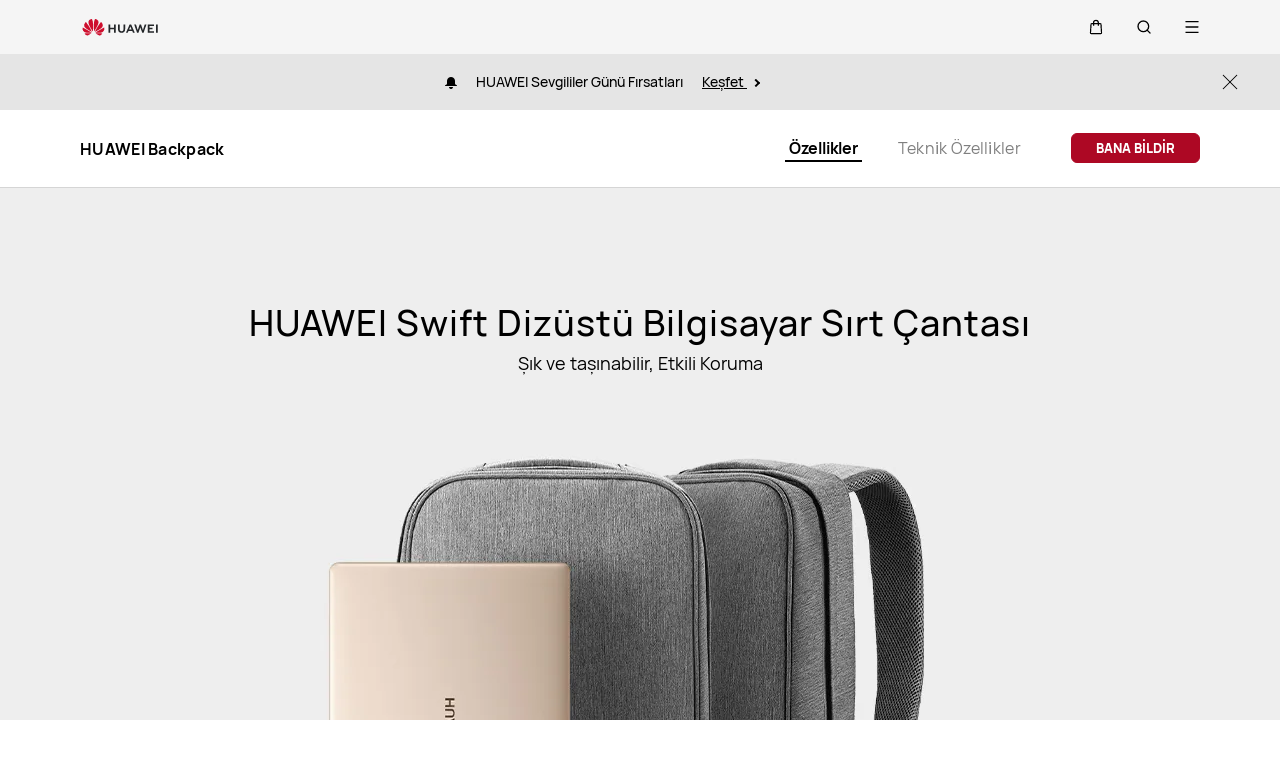

--- FILE ---
content_type: text/html;charset=UTF-8
request_url: https://consumer.huawei.com/tr/accessories/backpack/
body_size: 36699
content:
<!DOCTYPE html>
<html xml:lang="tr-TR" lang="tr-TR" dir="" prefix="og:http://ogp.me/ns#">
<head>

<meta charset="utf-8" />
<meta http-equiv="X-UA-Compatible" content="IE=edge" />
<meta http-equiv="Content-Type" content="text/html; charset=utf-8"/>
<meta http-equiv="Access-Control-Allow-Origin" content="https://consumer-res.huaweistatic.com"/>
    <meta name="viewport" content="width=device-width, initial-scale=1.0"/>

    <meta name="description" content="MateBook serinizi şık ve taşınabilir HUAWEI Sırt Çantası ile rahatça taşıyın. Omuz askısı tasarımı ve şık görünümü, bu aksesuarı MateBook&amp;#039;unuz ile mükemmel bir eşleştirme yapar."/>
<meta name="keywords" content="Huawei sırt çantası, şık sırt çantası, Huawei matebook sırt çantası"/>
<meta name="GENERATOR" content=" 8.00.7601.19003"/>
<meta name="robots" content="index,follow" />


            <meta name="title" content="HUAWEI Sırt Çantası Teknik Özellikleri - HUAWEI Türkiye"/>
    <title>HUAWEI Sırt Çantası Teknik Özellikleri - HUAWEI Türkiye</title>




    <link rel="canonical" href="https://consumer.huawei.com/tr/accessories/backpack/"/>
    <meta PROPERTY="OG:TITLE" CONTENT="HUAWEI Backpack"/>
    <meta PROPERTY="OG:DESCRIPTION" CONTENT="MateBook serinizi şık ve taşınabilir HUAWEI Sırt Çantası ile rahatça taşıyın. Omuz askısı tasarımı ve şık görünümü, bu aksesuarı MateBook&amp;#039;unuz ile mükemmel bir eşleştirme yapar."/>



        <script type="application/ld+json">{"@context":"http://schema.org","@id":"https://consumer.huawei.com/tr//#organization","@type":"Organization","name":"HUAWEI","url":"https://consumer.huawei.com/tr//","logo":"https://consumer-res.huawei.com/etc/designs/huawei-cbg-site/clientlib-campaign-v4/common-v4/images/logo.png","subOrganization":[{"@id":"https://consumer.huawei.com/tr//support/#organization","@type":"Organization","name":"HUAWEI Support","url":"https://consumer.huawei.com/tr//support/"},{"@id":"https://consumer.huawei.com/tr//#organization","@type":"Organization","name":"HUAWEI Shop","url":"https://consumer.huawei.com/tr//"}],"contactPoint":{"@type":"ContactPoint","contactType":"support","areaServed":"TR","availableLanguage":["TR","tr"]},"sameAs":["https://en.wikipedia.org/wiki/Huawei","https://www.facebook.com/HuaweimobileTR","https://www.instagram.com/huaweimobiletr","https://www.youtube.com/huaweimobiletr"]}</script>


    <script type="application/ld+json">
            {"@context":"http://schema.org","@type":"Product","name":"HUAWEI Backpack","description":"MateBook serinizi şık ve taşınabilir HUAWEI Sırt Çantası ile rahatça taşıyın. Omuz askısı tasarımı ve şık görünümü, bu aksesuarı MateBook'unuz ile mükemmel bir eşleştirme yapar.","url":"https://consumer.huawei.com/tr/accessories/backpack//","image":"https://consumer.huawei.com/dam/content/dam/huawei-cbg-site/common/mkt/list-image/accessories/backpack/list_img_backpack.png","slogan":"","mainEntityOfPage":"https://consumer.huawei.com/tr/accessories/backpack//","brand":{"@type":"brand","name":"HUAWEI","url":"https://consumer.huawei.com/tr/about-us//","description":"Huawei Tüketici BG, dünyadaki tüketicilere en son teknolojileri sunmaya kendini adamıştır. Huawei, HUAWEI Mate 30 serisini ve 2019'da Kirin 990 serisini piyasaya sundu; Huawei Tüketici Ticaret Grubu'nun yıllar geçtikçe kilometre taşları ve kazandığı başarılar hakkında Hakkımızda sayfamızı ziyaret edin."},"potentialAction":{"@type":"buyAction","name":"Satın Al ","LOCATION":null,"seller":{"@type":"Organization","name":"HUAWEI"},"target":{"@type":"EntryPoint","name":"Satın Al ","url":null}}}
    </script>

<script type="text/javascript">window.pageLoadStart = new Date().getTime();</script>
<link rel="shortcut icon" href="/dam/content/dam/huawei-cbg-site/common/huawei-logo.png" type="image/png" />
<link rel="icon" href="/dam/content/dam/huawei-cbg-site/common/huawei-logo.png" type="image/png" />
<link rel="bookmark" href="/dam/content/dam/huawei-cbg-site/common/huawei-logo.png" type="image/png" />

<link rel="stylesheet" type="text/css" href="/content/.resources/.rc/huawei-cbg-site-lm-basic/webresources/mkt/etc/designs/huawei-cbg-site/clientlib-campaign-v4/public-v4/css/public-v4-888dfcb3cc96ffc143693bc94b2793e14516b44db942aec49d3b34bd418694fa.min.css"/>

<link rel="stylesheet" type="text/css" href="/content/.resources/.rc/huawei-cbg-site-lm-basic/webresources/mkt/etc/designs/huawei-cbg-site/clientlib-public-userLogin/css/token-expire-dialog-66ee226589a42051b689eb2f59a2cbf31c16ec158ad6c8da5111e3e7758d5a03.min.css"/><link rel="stylesheet" type="text/css" href="/content/.resources/huawei-cbg-site-lm-basic/webresources/opensource/swiper/swiper.min.css">
<link rel="stylesheet" type="text/css" href="/content/.resources/.rc/huawei-cbg-site-lm-basic/webresources/mkt/etc/designs/huawei-cbg-site/clientlib-campaign-v4/common-v4-nav-v2/css/common-v4-nav-v2-789586904bb13d11da1c0c8f50dd68387f8ee0ac7e12ca1dcc7128e5bf904353.min.css"/>
<link rel="stylesheet" type="text/css" href="/content/.resources/.rc/huawei-cbg-site-lm-basic/webresources/mkt/etc/designs/huawei-cbg-site/clientlib-mkt/v5/common/common-header-v5/css/common-header-v5-94f2f670f444783a0b114b0de0cd4f40d8d940406104cbe6e0be1d3d47611c66.min.css"/>
<link rel="stylesheet" type="text/css" href="/content/.resources/.rc/huawei-cbg-site-lm-basic/webresources/mkt/etc/designs/huawei-cbg-site/clientlib-offer/clientlib-layout/css/clientlib-layout-bfac3e6fd5428a761608a81525237acbcd69998e6381b36a7108e31dd23790e7.min.css"/>



<script type="text/javascript">

    function getEncCookie(name){
        var arr,reg=new RegExp("(^| )"+name+"=([^;]*)(;|$)");
        if(arr=document.cookie.match(reg))
            return unescape(arr[2]);
        else
            return null;
    }
    // data layer javascript
    window.digitalData={"page":{"pageInfo":{"pageName":"cbg:tr:product:accessories:backpack","countryCode":"TR","siteCode":"tr","siteCode2":"tr","siteName":"Turkey (TR)","appNum":"A47843229","language":"tr_tr","site":"cbg","uri":"/tr/accessories/backpack/","siteCodeForAPI":"tr","isProductDetailPage":true,"isProductMiniSitePage":false,"knowledgeHost":"//consumer-tkb.huawei.com","gaiaPath":"","checkDomain":false,"excludeDomainList":"","publishedHost":"https://consumer.huawei.com","siteCurrency":"₺","baiduMapKeyV3":null,"ccpcApiKey":"DE","serviceGatewayPath":"https://sgw-de.c.huawei.com/forward","staticResHost":"https://"},"category":{"pageType":"product-detail","primaryCategory":"accessories","subCategory1":"backpack","subCategory2":null,"subCategory3":null},"pageType":{"type":""}},"product":{"productInfo":{"marketingName":"HUAWEI Backpack","category":"ACCESSORIES","subCategory":null}},"event":[]}

    window.encUser = getEncCookie("data_layer_enc");

    // is the site Arabic site
    window.isArabicSite = false;

    // map type
    window.customMapType = "gaia";
</script>
<script type="text/javascript" src="/.resources/huawei-cbg-site-lm-basic/webresources/opensource/jquery/jquery.min.js"></script>


<script type="text/javascript">
    var service_sessionuuid_support = "base/basecommonService/sessionuuid";

    var SITE_CODE = window.digitalData.page.pageInfo.siteCodeForAPI || window.digitalData.page.pageInfo.siteCode;
    var APP_NUM = window.digitalData.page.pageInfo.appNum;
    var site_language = window.digitalData.page.pageInfo.language;
    var countryCode = window.digitalData.page.pageInfo.countryCode;
    var allowHA = false;
    window.isEcommercePage = false;
</script>

    <input id="ha-report-url" type="hidden" value="https://metrics-dre.dt.dbankcloud.cn:443/webv2">

<script type="text/javascript">
(function () {
	window.isHealthWebView = function() {
		return window.JsInteraction && typeof window.JsInteraction.isFromHuaweiHealth === 'function' && window.JsInteraction.isFromHuaweiHealth();
	}

    window.isMyHuaweiAppView = function () {
        return window.integrationJsInterface || window.integrationJsInterfaceWebview;
    }

	// 页面头尾隐藏样式
	const appWebViewStyle = `
		.huawei-v4 #header-v4,
		.huawei-v4 #second-navigation-v4,
		.huawei-v4 #robotIcon,
		.huawei-v4 #cookie-information-template-wrapper,
		.huawei-v4 .huawei-convergent-cookie,
		.huawei-v4 .optanon-alert-box-wrapper,
		.huawei-v4 .nps-survey,
		.huawei-v4 .hwv3-animate-box,
		.huawei-v4 .huawei-bootom-cookie,
		.huawei-v4 #header-placeholder,
		.huawei-v4.nav-hidden .huawei-ie-tips {
			display: none !important;
		}`;

	function addCssByStyle(cssString) {
		const style = document.createElement("style");
		style.setAttribute("type", "text/css");

		const cssText = document.createTextNode(cssString);
		style.appendChild(cssText);

		const heads = document.getElementsByTagName("head");
		if (heads.length) {
			heads[0].appendChild(style);
		} else {
			document.documentElement.appendChild(style);
		}
	}


    /**
     * 判断当前页面是否为服务页面及智慧生活(window.hilink) 或者 MHW-APP(integrationJsInterface)嵌入
     *
     * @returns {*|boolean}
     */
    function isSupportPageInAppView() {
        return window.digitalData && window.digitalData.page.category.pageType == 'support'
            && (window.hilink || window.hicareJsInterface || window.integrationJsInterface || window.integrationJsInterfaceWebview);
    }

	function isEcommerceSite() {
		const siteCode = window.digitalData ? window.digitalData.page.pageInfo.siteCode2 : '';
		const ecommerceSiteCodeList = ['uk', 'fr', 'de', 'es', 'it', 'nl','ro', 'pt', 'pl', 'cz', 'tr', 'my', 'sa', 'ae', 'th', 'jp', 'pe', 'mx', 'cl', 'co', 'za', 'ru', 'ph'];
		return ecommerceSiteCodeList.indexOf(siteCode) > -1;
	}

    // 在运动健康中，隐藏页面头部露出尾部（尾部隐藏contact us）
    if ((isHealthWebView() && isEcommerceSite())) {
        let webViewStyle = `.huawei-v4 .v4.n09-footer .contact__block.footerv4-payment-types .footerv4-payment-cnt {
        						border-bottom: 0px!important;
							}
							.huawei-v4 .v4.n09-footer .contact__block:not(.footerv4-payment-types),
							.huawei-v4 .v4.n09-footer .language-switcher{
								display:none!important;
							}`
        addCssByStyle(appWebViewStyle + webViewStyle);
    }
    // 智慧生活服务页面webView中，隐藏页面头尾
    if (isSupportPageInAppView()) {
        let webViewStyle = `.huawei-v4 .v4.n09-footer .container div:not(.policy-text) {
								display: none !important;
							}`
        addCssByStyle(appWebViewStyle + webViewStyle);
    }

    // myHuaweiApp隐藏头尾
    if (isMyHuaweiAppView()) {
        let appWebviewCookieHidden = `.huawei-v4 #coiConsentBanner {
            display: none!important;
        }`
        addCssByStyle(appWebviewCookieHidden + appWebViewStyle);
    }

    function getUrlParam(name) {
        var reg = new RegExp("(^|&)" + name + "=([^&]*)(&|$)");
        var r = window.location.search.substr(1).match(reg);
        if (r != null) {
            return decodeURIComponent(r[2]);
        }
        return null; //返回参数值
    }

    function isMiniApp(){
        return getUrlParam("source") === "miniApp"
    }

    if(isMiniApp()){
        let webViewStyle = `
        		.huawei-v4 .v4.n09-footer,
        		.huawei-v4 .huawei-ie-tips {
			        display: none !important;
		        };
                `
        addCssByStyle(appWebViewStyle+webViewStyle)
    }

})();
</script>

<script type="text/javascript">
    window.dataLayer = window.dataLayer || [];

    function getChapter1() {
        var pageType = window.digitalData.page.category.pageType;
        pageType = pageType.split("_")[0];
        var chapter1 = "";
        switch (pageType) {
            case "homepage":
                chapter1 = "Home";
                break;
            case "support":
                chapter1 = "support";
                break;
            case "product-detail":
                chapter1 = "Mkt products";
                break;
            case "product-listing":
                chapter1 = "Mkt products";
                break;
            default:
                chapter1 = window.digitalData.page.category.primaryCategory;
        }
        return chapter1;
    }

    function getChapter2() {
        var pageType = window.digitalData.page.category.pageType;
        pageType = pageType.split("_")[0];
        var chapter2 = window.digitalData.page.category.subCategory1;
        if (pageType == "product-detail" || pageType == "product-listing") {
            chapter2 = window.digitalData.page.category.primaryCategory;
        }
        return chapter2;
    }

    function getChapter3() {
        var chapter3 = window.digitalData.page.category.subCategory2;
        var pageType = window.digitalData.page.category.pageType;
        pageType = pageType.split("_")[0];
        if (pageType == "product-detail") {
            chapter3 = window.digitalData.page.category.subCategory1;
        }
        return chapter3;
    }

    function getPageName() {
        var pageName = "";
        var pathArr = location.pathname.split("/");
        for (var index = pathArr.length - 1; index > 0; index--) {
            if (pathArr[index] != "") {
                pageName = pathArr[index];
                if (pageName.indexOf(".html") != -1) {
                    pageName = pageName.split(".")[0];
                }
                break;
            }
        }
        return pageName;
    }

    /* *
     *  判断是否APP内嵌，设置siteId
     * */
    function getMktDmpaSiteId() {
        var dmpa_siteId = "";
        if (window.integrationJsInterface || window.integrationJsInterfaceWebview) {
            dmpa_siteId = "HuaweiStore-app";
        } else {
            dmpa_siteId = $(window).width() < 1199.98 ? "HuaweiStore-wap" : "HuaweiStore-web";
        }
        return dmpa_siteId;
    }

    var DMPA_SCRIPT_BASEURL =  "";
    var dmpa_init_mkt_dmpa_params = {
        "siteId": getMktDmpaSiteId(),
        "IP": null,
        "userId": null,
        "sessionId": null,
        "country": digitalData.page.pageInfo ? digitalData.page.pageInfo.siteCode2 : "",
        "siteLanguage": digitalData.page.pageInfo.language ? digitalData.page.pageInfo.language.replace("_", "-") : "",
        "siteName": digitalData.page.pageInfo ? digitalData.page.pageInfo.siteCode2 : ""
    }

    /* *
     *
     *  设置dmpa5公共参数
     *
     * */
    function initMktDmpa5() {
        if (typeof dmpa5 === 'undefined' || document.readyState !== 'complete') {
            return;
        }
        //查询用户ID
        try {
            //获取uum的API
            var uumApi = mktConfig.uumApi;
            if (uumApi != null && uumApi != "") {
                var uumHost = uumApi.substring(0, uumApi.search("/users"));
                //tokenApi
                var tokenApiUrl = uumHost + "/gateway/csrfToken?_=" + Date.now();


                //若用户已经登录，则调用UUM接口查询用户信息
                $.ajax({
                    type: "GET",
                    url: uumApi + "/v1/login/info",
                    dataType: "json",
                    xhrFields: {withCredentials: true}
                }).always(function (result) {
                    if (result && result.resultCode == 0) {
                        dmpa_init_mkt_dmpa_params.userId = result.data.userId;
                    }

                    //设置sessionId
                    $.ajax({
                        type: "get",
                        url: tokenApiUrl,
                        xhrFields: {
                            withCredentials: true
                        },
                        crossDomain: true
                    }).always(function (result) {
                        if (result && result.resultCode == 0) {
                            dmpa_init_mkt_dmpa_params.sessionId = result.data;
                        }
                        setMktDmpaParams(dmpa_init_mkt_dmpa_params);
                    });

                })

            } else {
                dmpa_init_mkt_dmpa_params.userId = '';
                //会话中心未配置
                setMktDmpaParams(dmpa_init_mkt_dmpa_params);
            }
        } catch (e) {

        }

    }

    function setMktDmpaParams(dmpaParams) {
        if (typeof dmpa5 === 'undefined') {
            return;
        }
        dmpa5('set', dmpaParams); //公共参数初始化
        dmpa5('setTrackerUrl', DMPA_SCRIPT_BASEURL + "/");
        dmpa5('setAutoSendPV', false);//禁止自动发送 pv
        dmpa5('setDMPAVersion', 5); // 设置DMPA版本
        dmpa5('setAutoSendPP', false);//禁止自动发送 pp
        dmpa5('setAutoLinkTracking', false);//禁止自动发送 link
        //设置dmpa参数后发送一次pv
        trackMktDmpaPV();
    }

    /**
     * 设置dmpa的访客userId
     */
    function buildMktDmpaUserId() {
        var userId = 'xxxxxxxx-xxxx-4xxx-yxxx-xxxxxxxx'.replace(/[xy]/g, function (c) {
            var r = Math.random() * 16 | 0, v = c == 'x' ? r : (r & 0x3 | 0x8);
            return v.toString(16);
        });
        if (typeof $.cookie === 'function') {
            var site_name = window.site || window.siteCode || '';
        }
        return userId;
    }

    /**
     * 发送dmpa的pv，适用于mkt/服务/活动
     *
     */
    function trackMktDmpaPV() {

        // 判断是否为 App Webview
        var isAppWebview = window.integrationJsInterface || window.integrationJsInterfaceWebview;

        var referrerUrl = '';
        if (document.referrer.length > 0) {
            referrerUrl = document.referrer;
        }
        try {
            if (referrerUrl.length == 0 && opener.location.href.length > 0) {
                referrerUrl = opener.location.href;
            }
        } catch (e) {}

        var pvData = {
            "title": $("title").text() || null,
            "location": location.origin + location.pathname || null,
            "uri": digitalData.page.pageInfo.uri || null,
            "referrerUrl": referrerUrl || null,
            "trackSource": null,
            "trackMedium": null,
            "trackCampaign": null,
            "trackContent": null,
            "trackTerm": null,
            "pageLoadDelay": null,
            "pageHierarchy": null,
            "subModuleName": getMktDmpaSubModuleName()
        }

        // PDP页增加跟踪需要的额外参数
        if (digitalData.page.pageInfo.isProductDetailPage &&
            digitalData.product && digitalData.product.productInfo) {

            pvData["additionalProperty"] = JSON.stringify({
                "product_name": digitalData.product.productInfo.marketingName,
                "page_view": "PDP"
            });
        }

        if (!isAppWebview) {
            dmpa5("trackPageView", pvData);
        }
    }

    /**
     * 获取子模块名称
     */
    function getMktDmpaSubModuleName() {
        var url = location.href;
        var moduleName = "";
        if (url.indexOf("/support/") != -1) {
            moduleName = "Support";
        } else if (url.indexOf("/community/") != -1) {
            moduleName = "Community";
        } else if (url.indexOf("/promo/") != -1 || url.indexOf("/offer/") != -1) {
            //活动以及促销组件
            moduleName = "Activity";
        } else if (url.indexOf("/shop/") != -1 || url.indexOf("/buy/") != -1) {
            moduleName = "eCommerce";
        } else {
            moduleName = "Marketing";
        }
        return moduleName;
    }
</script>

    <script>
        var siteCode = window.digitalData ? window.digitalData.page.pageInfo.siteCode2 : '';
        var pageCategory = window.digitalData ? window.digitalData.page.category.pageType : '';
        var countryCode = window.digitalData ? window.digitalData.page.pageInfo.countryCode : '';
        var language = window.digitalData ? window.digitalData.page.pageInfo.language : '';
        var siteName = window.digitalData ? window.digitalData.page.pageInfo.siteName : '';
        var pageProductInfo = window.digitalData.product ? window.digitalData.product.productInfo : '';

        function dateFormat(fmt) {
            var d = new Date();
            var local = d.getTime();
            var offset = d.getTimezoneOffset() * 60000;
            var localUtc = new Date().getTimezoneOffset() / 60;
            var utcTime;
            if (localUtc > 0) {
                utcTime = local - offset;
            } else {
                utcTime = local + offset;
            }
            var CNTime = utcTime + 3600000 * 8;
            var nd = new Date(CNTime);
            var o = {
                "M+": nd.getMonth() + 1,
                "d+": nd.getDate(),
                "H+": nd.getHours(),
                "m+": nd.getMinutes(),
                "s+": nd.getSeconds(),
                "q+": Math.floor((nd.getMonth() + 3) / 3),
                "S": nd.getMilliseconds()
            };
            if (/(y+)/.test(fmt)) fmt = fmt.replace(RegExp.$1, (nd.getFullYear() + "").substr(4 - RegExp.$1.length));
            for (var k in o)
                if (new RegExp("(" + k + ")").test(fmt)) fmt = fmt.replace(RegExp.$1, (RegExp.$1.length == 1) ? (o[k]) : (("00" + o[k]).substr(("" + o[k]).length)));
            return fmt;
        }

        // hitTimeStamp : YYYYMMDD_hh:mm:ss 时区是(GMT+08:00) China Time，就是GA全球视图的时区
        window.dataLayer.push({
            userId: "",
            sessionId: "",
            firstSourceMedium: "",
            lastSourceMedium: "",
            accountStatus: "",
            loginStatus: "",
            hitTimeStamp: dateFormat("yyyy-MM-dd_HH:mm:ss"),
            pageCategory: pageCategory,
            siteCountryCode: countryCode,
            siteLanguage: language,
            siteCountryName: siteName,
            "productMktName": pageProductInfo && pageProductInfo.marketingName || '',
            "productCategory": pageProductInfo && pageProductInfo.category || '',
            "userCategory": ""
        });

        if (pageCategory == 'search') {
            var reg = new RegExp("(^|&)keyword=([^&]*)(&|$)");
            var val = window.location.search.substr(1).match(reg);
            if (val != null && val[2]) {
                var searchKeyword = decodeURIComponent(val[2])
                window.dataLayer.push({
                    cat55: "product",
                    kw55: searchKeyword,
                    siteSearchResults: ""
                });
            };

        }
    </script>

<script type="text/javascript">
    /**
     * 获取url中的参数
     */
    function getUrlParam(name) {
        var reg = new RegExp("(^|&)" + name + "=([^&]*)(&|$)"); //构造一个含有目标参数的正则表达式对象
        var r = window.location.search.substr(1).match(reg); //匹配目标参数
        if (r != null) {
            return decodeURIComponent(r[2]);
        }
        return null; //返回参数值
    }
</script>


    <script type="text/javascript" charset="UTF-8">
        //  var storeAppId = getUrlParam("appId");
        //存在window.integrationJsInterface说明为app webview嵌入模式
        if (window.integrationJsInterface || window.integrationJsInterfaceWebview) {
            var appmaxTime = 5000;
            var isAppStore = setInterval(function () {
                try {
                    if ($(".optanon-alert-box-wrapper").length > 0 || $("#onetrust-consent-sdk").length > 0) {
                        $(".optanon-alert-box-wrapper,#onetrust-consent-sdk").remove();
                        clearInterval(isAppStore);
                    }
                } catch (e) {

                }
                if (appmaxTime-- < 1) {
                    clearInterval(isAppStore);
                }

            }, 20);
        }
    </script>

            <script type="text/plain" class="analysis-cookie optanon-category-2">
                (function(w,d,s,l,i){
                    w[l]=w[l]||[];
                    w[l].push({'gtm.start':new Date().getTime(),event:'gtm.js'});
                    var f=d.getElementsByTagName(s)[0],
                    j=d.createElement(s),
                    dl=l!='dataLayer'?'&l='+l:'';
                    j.async=true;j.src='https://www.googletagmanager.com/gtm.js?id='+i+dl;f.parentNode.insertBefore(j,f);
                })(window,document,'script','dataLayer','GTM-MBP7H56');

            </script>


    <script id="CookieConsent" defer  src="https://policy.app.cookieinformation.com/uc.js" data-culture="TR" cs-id="48917" data-gcm-version="2.0" type="text/javascript"></script>
    <script type="text/javascript">
        // 添加监听cookie配置变更的事件
        window.addEventListener('CookieInformationConsentGiven',
            function () {
                var enableStatCookie = window.CookieInformation.getConsentGivenFor('cookie_cat_statistic');
                if (enableStatCookie) {
                    activeCookieScripts('optanon-category-2');
                }
            }, false);

        function activeCookieScripts(cookieClassName) {
            if(!thirdPartyEmbedded()){
                const selectorName = '.' + cookieClassName;
                $(selectorName).each(function() {
                    activeScriptNode($(this)[0]);
                })
            }
        }
        /* 判断当前页面请求是来自 Pmall 或 ISRP */
        function thirdPartyEmbedded(){
            let thirdPartyPathName;
            if (window.integrationJsInterface || window.integrationJsInterfaceWebview) {
                // APP嵌入，不展示
                return true;
            }
            if (parent !== window) {
                try {
                    thirdPartyPathName = top.location.href;
                }catch (e) {
                    thirdPartyPathName = window.location.href;
                }
            }else{
                thirdPartyPathName = window.location.href;
            }

            return thirdPartyPathName.indexOf("integrateMode\=iframe") !== -1;
        }

        function activeScriptNode(scriptNode){
            if(!scriptNode){
                return;
            }

            if(scriptNode.getAttribute("type") === "text/plain"){
                const isDocNotComplete = document.readyState !== 'complete';

                if(isDocNotComplete && !scriptNode.classList.contains('optanon-category-2')){
                    window.dataLayer = window.dataLayer || [];
                    window.addEventListener('load', () => {
                        setTimeout(() => {
                            _activeScriptNode(scriptNode);
                        })
                    });
                }else{
                    _activeScriptNode(scriptNode);
                }
            }
        }

        function _activeScriptNode(_scriptNode){
            let cloneScriptNode = _scriptNode.cloneNode(true);
            cloneScriptNode.setAttribute("type", "text/javascript");
            _scriptNode.parentNode.replaceChild(cloneScriptNode, _scriptNode);
        }
    </script>

    <script type="text/javascript">
        var enableExternalLinkPopup = true;
        var externalLinkWhitelist = JSON.parse("[\"huawei.com\",\"huawei.cn\",\"h5hosting-drcn.dbankcdn.cn\",\"vmall.com\",\"dpd.pt\",\"cn.biosenseclinic.com\",\"contentcenter-drcn.dbankcdn.com\",\"css-complain-drcn.platform.dbankcloud.cn\",\"fancourier.ro\"]");
    </script>

<script type="text/javascript">
    let mktWebResourceBaseDir = {};
    let adminWebResourceBaseDir = {};
    let appsWebResourceBaseDir = {};
    let opensourceResourceBaseDir = {};
    let forumWebResourceBaseDir = {};
    mktWebResourceBaseDir["designPath"] = "/.resources/huawei-cbg-site-lm-basic/webresources/mkt";
    adminWebResourceBaseDir["designsPath"] = "/.resources/huawei-cbg-site-lm-basic/webresources/admin";
    appsWebResourceBaseDir["designsPath"] = "/.resources/huawei-cbg-site-lm-basic/webresources";
    opensourceResourceBaseDir["designsPath"] = "/.resources/huawei-cbg-site-lm-basic/webresources/opensource";
    forumWebResourceBaseDir["designPath"] = "/.resources/huawei-cbg-site-lm-community/webresources/community";
</script>
<script>
    let Granite = {
        public:false
    };
        Granite.public = true;
</script>

<script type="text/javascript">
    var enableNewCookieCfg = Boolean(true);
    var cookieModeSetting = "cookieInformation";
    var ctlAnalysisCookie = Boolean(false);
    var ctlAdvertiseCookie = Boolean(false);
    var enableDefaultCookieAccept = Boolean(false);
    var pushForConsentTime = "";
    var pushForConsentTimeNewMode = "";

	isECommerceSite = window.isECommerceSite || 'None';
	var isEcommerceSiteFlag = Boolean(true);
    // 分享于My Huawei App中打开 开关
    var enableShareFeature = Boolean(true);
    // My Huawei App 下载页面地址配置项
    var appDownloadLink = "";
    // 是否启用 App 侧 FA 数据推送
    var enableAppFa = Boolean(false);
</script>

<script type="text/javascript">
    var supportv2 = {};
    supportv2["apiBaseUrl"] = "https:\/\/ccpce\-de.consumer.huawei.com\/ccpcmd\/services\/dispatch\/secured\/CCPC\/EN";
    supportv2["captchaUrl"] = "contentcenter\-dre.dbankcdn.com\/pub_1\/cscaptcha_captcha_900_9\/b\/v3\/netease";
    supportv2["captchaServiceDomain"] = "csc\-adapter\-dre.security.dbankcloud.com";
    supportv2["toCApiUrl"] = "https:\/\/itrinity\-de.c.huawei.com";
    supportv2["supportApiUrl"] =  "https:\/\/consumer.huawei.com\/support";
    supportv2["cmktApiUrl"] =  "https:\/\/consumer\-api\-de.huawei.com\/cuepf";
    supportv2["casUrl"] = "https:\/\/id7.cloud.huawei.com\/CAS";
    supportv2["logisticcode"] = "";
    supportv2["designsPath"] = "/.resources/huawei-cbg-site-lm-basic/webresources/support";
    supportv2["myDeviceI18nValue"] = "Cihazım";
    supportv2["productCategoryMapping"] = "[]";
    supportv2["gaEntrance"] = ""
    supportv2["gaModule"] = ""
    supportv2["entranceLv2ForGa"] = ""
    supportv2["productCategory1"] = ""
    supportv2["productCategory2"] = ""
    supportv2["productCategory3"] = ""
    supportv2["productCategory4"] = ""
    supportv2["ccpcSgwAppId"] = "96E6614BD648F3582A2D6D657C5CC768"
    supportv2["ccpcMyHuaweiApiId"] = "EDCF82D77A5AB59706CD5F2163F67427"
    supportv2["uumSgwAppId"] = "EDCF82D77A5AB59706CD5F2163F67427"
    supportv2["enableCsrfVerify"] = "true" == 'true';
    supportv2["weComSdk"] = "https://wwcdn.weixin.qq.com/node/open/js/wecom-jssdk-2.0.2.js";
    supportv2["weComCorpId"] = "ww1c80e3515f0cf2c3";
    supportv2["weComAgentId"] = "1000397";
    supportv2["weComOauth2BaseUrl"] = "https://open.weixin.qq.com";
    supportv2["uniportalBaseUrl"] = "https://uniportal.huawei.com";
    supportv2["clientId"] = "cbgwebsite";
    supportv2["salesAdvisorBaseUrl"] = "https://iretail.huawei.com/sales-advisor/console/services";
    supportv2["agreementHost"] = "https://iretail.huawei.com/retail/rp/web/index.html#";
</script>

<script type="text/javascript">
    var loginApiUrl={};
    loginApiUrl["cmscApiUrl"] = "";
    loginApiUrl["huaweitimeApiUrl"] = "";

    var mktConfig={};
    mktConfig["websiteFunctionApi"] = "";
    mktConfig["uumApi"] = "https:\/\/itrinity\-de.c.huawei.com\/users";
    mktConfig["sgwApi"] = (window.digitalData && window.digitalData.page.pageInfo.serviceGatewayPath) ? window.digitalData.page.pageInfo.serviceGatewayPath : "";
</script>


<input type="hidden" id="month_txt" value="month txt" />


<input type="hidden" id="underageTips" value="" btnText="" />
<input type="hidden" id="userAccountLock" data-title=""
       data-desc="" data-btn=""/>

<script src="/content/.resources/.rc/huawei-cbg-site-lm-basic/webresources/mkt/etc/designs/huawei-cbg-site/clientlib-campaign-v4/public-v4/js/public-v4-e264ffb9d882b2cf27416f655dea76bdd7256a47461f7c3df152ae9bd19adc78.min.js"></script>

<script src="/content/.resources/.rc/huawei-cbg-site-lm-basic/webresources/opensource/opensource-02ab06a1a1106bceb9da72e4be9862a29873de7558594de30e97ba7964c06a3c.min.js"></script>

<script src="/content/.resources/.rc/huawei-cbg-site-lm-basic/webresources/opensource/jquery-cookie/jquery-cookie-27b4a95300595d2cc3cbeb8747a4956930ce41c2f24ecc8a02f2a6b0585a8253.min.js"></script>

<script src="/content/.resources/.rc/huawei-cbg-site-lm-basic/webresources/mkt/etc/designs/huawei-cbg-site/clientlib-public-userLogin/js/clientlib-public-userLogin-7f0d2e47b6dfac6d97979d77b658ca4ea0489455261e0ce2b99ccee729740b61.min.js"></script><script src="/content/.resources/.rc/huawei-cbg-site-lm-basic/webresources/mkt/etc/designs/huawei-cbg-site/clientlib-public-HiAnalyticsJSSDK/js/HiAnalyticsJSSDK-2ca275a9ec7c00fd8e8ccef2a651de57d6f2f9ebe142428ebd914aef1473c9d5.min.js"></script>
<script src="/content/.resources/.rc/huawei-cbg-site-lm-basic/webresources/mkt/etc/designs/huawei-cbg-site/clientlib-public-dmpa/js/clientlib-public-dmpa-5282ac86c8453b6b3549b50e760d803fcd67b50c8f6d5fd2ef1e2451e34f15ef.min.js"></script>

<script src="/content/.resources/.rc/huawei-cbg-site-lm-basic/webresources/opensource/xss/xss-20177940f117ba913f994e180bc38ec5a85acb37bf79e181079d9a68d44a4da9.min.js"></script>
<link rel="stylesheet" type="text/css" href="/content/.resources/.rc/huawei-cbg-site-lm-basic/webresources/mkt/etc/designs/huawei-cbg-site/clientlib-offer/component-bar/css/phoenixHotAreaIcon-587e318d236879703a8c194d350c1fbee5cf8806de90aa5d5ef24fb77a072930.min.css"/><script src="/content/.resources/.rc/huawei-cbg-site-lm-basic/webresources/opensource/swiper/swiper-fcf4928e512b4752ba7de91e194b2bceaff99f1e5488dd1d564436ad8c316a73.min.js"></script><style>
    a[href="javascript:return false;"] {
        cursor: initial !important;
    }
</style><div>
<link rel="stylesheet" type="text/css" href="/content/.resources/.rc/huawei-cbg-site-lm-basic/webresources/admin/etc/designs/huawei-cbg-site/clientlib-p10/css/clientlib-p10-e109dcf399f016ed26c1246d946223de4ee70800ef1f46f7b9f527ab45442bb9.min.css"/>
<link rel="stylesheet" type="text/css" href="/content/.resources/.rc/huawei-cbg-site-lm-basic/webresources/opensource/jquery-bxslider/jquery-bxslider-fa3def374cb89ae44a365fb3f22eace16b93e0cb586c6baf8d6b963ef1e867be.min.css"/>
<link rel="stylesheet" type="text/css" href="/content/.resources/.rc/huawei-cbg-site-lm-basic/webresources/opensource/opensource-f0b59c323f9a8e960646d1e1415b853f5ab6a6d230affcfcc6e5ddc6fa101806.min.css"/>
<link rel="stylesheet" type="text/css" href="/content/.resources/huawei-cbg-site-lm-basic/webresources/opensource/swiper/swiper.min.css">
<link rel="stylesheet" type="text/css" href="/content/.resources/.rc/huawei-cbg-site-lm-basic/webresources/admin/etc/designs/huawei-cbg-site/clientlib-p10/css/point-action-24f4baa0fbd891706a056780b59a39fa7b8e053f57ddad970700a95e25e5789d.min.css"/>

<link rel="stylesheet" type="text/css" href="/content/.resources/.rc/huawei-cbg-site-lm-basic/webresources/apps/huawei-cbg-site/components/content/product/product-awards-component/clientlib/css/custom-bee37aa898acc26187ebf49fdf54259696fe451ac16f828729080f5f5d91329e.min.css"/><link rel="stylesheet" type="text/css" href="/content/.resources/.rc/huawei-cbg-site-lm-basic/webresources/apps/huawei-cbg-site/components/content/p10/product-vip-service-component/clientlib/css/custom-c9e7dd93bb0dd21dce41c0ebbecacff6f3c50235b0c10b56d2474491dcd42f1a.min.css"/><script src="/content/.resources/.rc/huawei-cbg-site-lm-basic/webresources/admin/etc/designs/huawei-cbg-site/clientlib-p10/clientlib-p10-header/js/animate-2896a012855456ef186df208890515dc3850e9204351966a3738bef9e9131e37.min.js"></script>
</div>
<script type="text/javascript">
	var gascroll = 1;
</script>



<!--/* 解决ios safari浏览器将纯数字税号转化为telephone链接 */-->
<meta name="format-detection" content="telephone=no"/>

<input id="is-edit-mode" type="hidden" value="false">
<!-- To distinguish with AEM instance -->
<input id="is-magnolia-instance" type="hidden" value="true">


    <!--/* 电商全局配置 */-->
    <script type="text/javascript">
      // 站点
      var siteCode = window.digitalData ? window.digitalData.page.pageInfo.siteCode2 : '';
      var ec_siteCode = window.digitalData ? window.digitalData.page.pageInfo.siteCode2 : '';
      var ecommerceSiteType = "Self\-eCommerce";
      var isECommerceSite = ecommerceSiteType ? ecommerceSiteType : "None";
      var apiHost = "https:\/\/itrinity\-de.c.huawei.com\/eCommerce\/";
      var loginApiHost = "https:\/\/itrinity\-de.c.huawei.com\/users\/";
      var upPersonalCenterLink = "https:\/\/id7.cloud.huawei.com\/CAS\/portal\/userRegister\/regbyphone.html?loginChannel=27000000\x26reqClientType=27\x26lang=tr\-TR\x26service=https:\/\/itrinity\-sg\-uat.c.huawei.com\/users\/v1\/login\/casLogin?callback=https:\/\/consumer.huawei.com\/\x26loginUrl=\/CAS\/mobile\/standard\/register\/wapRegister.html";
      var loginLink = "\/content\/huawei\-cbg\-site\/tr\/shop\/sign\-in";
      var servingGatewayHost = "https:\/\/sgw\-de.c.huawei.com";

      // 价格货币展示：货币代码
      var ecCurrencyCode = "TRY";

      // 价格货币展示：货币符号位置处理
      var putCurrencyFront = "false" !== ''
        ? JSON.parse("false")
        : true;

      // 价格货币展示：from显示与否
      var showFrom = true;
      // 价格货币展示：from文本位置
      var putFromFront = true;
      // 价格货币展示：千位分隔符
      var thousandSeparator = ".";
      // 价格货币展示：小数点
      var decimalPoint = ",";
      // 价格货币展示：是否显示小数
      var showDecimal = true;
      var showIntegerDecimal = true;
      // 价格货币展示：是否空格隔开
      var showCurrencySpace = true;
      // 时区
      var ecTimezone = "+03";
      // vmall登出接口
      var vmallLogoutAPI = "";
      // vmall需登录图片，用来拉起登录
      var vmallLoginImgUrl = "";
      // RRP
      var enableRRP = true;
      var RRPText = "";
      if (enableRRP) {
        RRPText = "(TESF)";
      }

      // 是否展示划线
      var enableScribes = false;

      // rrp提示文案
      var rrpTips = "TESF (Tavsiye Edilen Satış Fiyatı), HUAWEI ürünlerinin perakende satış fiyatını ifade eder ve üretici tarafından belirlenir. Bu fiyat yalnızca karşılaştırma amacıyla kullanılır.";

      // 是否展示save符号和save金额
      var enableShowSave = false;

      // save符号
      var saveText = "Kazancınız";

      // trade in开关（目前只针对PLP页，其他由中台控制）
      var enableTradeIn = false;
      // 开启分期显示配置
      var enableInstallmentCfg = true;
      // 显示免息文本
      var enableInterestFree = true;
      // 免息文本
      var interestFreeText = "ay vade farksız taksit fırsatı";
      // 分期左文本
      var insatallmentLeftText = "veya";
      // 分期右文本
      var insatallmentRightText = "";
      // 分期显示格式
      var installmentDispType = "amountAndNumber";
      // APP DMPA开关
      var enableAppDmpa = false;

      // 运动健康内强制登录开关
      var enableUnitedLoginForHealth = false;
    </script>

    <!--/* value from -> home page properties > ECOMMERCE CONFIG */-->
        <div hidden id="ecommerce-config-value">
            <!--/* 货币价格配置 */-->
            <input id="isRoundingNumbers" type="hidden" value="false">
            <!--/* 电商 - 所有页面链接 2019.07.31 */-->
            <div hidden id="ec-all-urls">
                <input id="ec-url-cartLink" type="hidden" value="/content/huawei-cbg-site/tr/shop/cart">
                <input id="ec-url-orderListLink" type="hidden" value="/content/huawei-cbg-site/tr/account?type=order">
                <input id="ec-url-accountLink" type="hidden" value="/content/huawei-cbg-site/tr/account">
                <input id="ec-url-goShopping" type="hidden" value="/content/huawei-cbg-site/tr/phones">
                <input id="ec-url-checkoutLink" type="hidden" value="/content/huawei-cbg-site/tr/shop/checkout">
                <input id="ec-url-addedLink" type="hidden" value="/content/huawei-cbg-site/tr/shop/cart/addcart">
                <input id="ec-url-productOptionPageLink" type="hidden" value="/content/huawei-cbg-site/tr/product/buy">
                <input id="ec-url-paymentLink" type="hidden" value="/content/huawei-cbg-site/tr/shop/checkout/payment">
                <input id="ec-url-addressListPageLink" type="hidden" value="/content/huawei-cbg-site/tr/account?type=address">
                <input id="ec-url-returnLink" type="hidden" value="/content/huawei-cbg-site/tr/shop/return">
                <input id="ec-url-orderDetailLink" type="hidden" value="/content/huawei-cbg-site/tr/shop/order/detail">
                <input id="ec-url-paymentResultLink" type="hidden" value="/content/huawei-cbg-site/tr/shop/checkout/payment/status">
                <input id="ec-url-returnFeedbackLink" type="hidden" value="/content/huawei-cbg-site/tr/shop/return/status">
                <input id="ec-url-viewOrderPageLink" type="hidden" value="/content/huawei-cbg-site/tr/shop/find-your-order">
                <input id="ec-url-loginLink" type="hidden" value="/content/huawei-cbg-site/tr/shop/sign-in">
                <input id="ec-url-returnDetail" type="hidden" value="/content/huawei-cbg-site/tr/shop/return/returndetail">
                <input id="ec-url-offerPageLink" type="hidden" value="/content/huawei-cbg-site/tr/shop/sales-policy">
                <input id="ec-url-reviewPageLink" type="hidden" value="/content/huawei-cbg-site/tr/shop/review">
                <input id="ec-url-cashierPageLink" type="hidden" value="">
                <input id="ec-url-couponProductPageLink" type="hidden" value="/content/huawei-cbg-site/tr/offer/coupon-product">
                <input id="ec-url-returnPolicyPageLink" type="hidden" value="">
                <!-- 优惠券数据源开关配置  -->
                <input id="couponFromVmallConfig" type="hidden" value="false"/>
            </div>
        </div>
        <input class="osgi-apiConfig" type="hidden" value="{&quot;appInfo&quot;:[{&quot;name&quot;:&quot;hwistore&quot;,&quot;id&quot;:&quot;9CE75DB648ADD4E0C1556B805C80D2CA&quot;,&quot;gatewayType&quot;:&quot;sgw&quot;},{&quot;name&quot;:&quot;venus-search&quot;,&quot;id&quot;:&quot;EDCF82D77A5AB59706CD5F2163F67427&quot;,&quot;gatewayType&quot;:&quot;sgw&quot;},{&quot;name&quot;:&quot;huaweistore-ecommerce&quot;,&quot;id&quot;:&quot;com.huawei.cbgit.huaweistore.ecommerce&quot;,&quot;gatewayType&quot;:&quot;api-gateway&quot;}],&quot;gatewayHost&quot;:{&quot;sgw&quot;:&quot;https://sgw-de.c.huawei.com&quot;,&quot;itrinity&quot;:&quot;https://itrinity-de.c.huawei.com&quot;,&quot;api-gateway&quot;:&quot;https://apigw-sg.huawei.com/api&quot;}}"/>
<link rel="stylesheet" type="text/css" href="/content/.resources/.rc/huawei-cbg-site-lm-ecommerce/webresources/ec-submodule/etc/designs/huawei-cbg-site-ecommerce/frontend-library/css/frontend-library-06228139429dddefd23658e7c0bc1c0cb5183c693dd37bda31e4b70a289309d4.min.css"/><script src="/content/.resources/.rc/huawei-cbg-site-lm-ecommerce/webresources/ec-submodule/etc/designs/huawei-cbg-site-ecommerce/frontend-library/js/frontend-library-d40bc45f609bf8b91d78dff441ed0df1b7978e198ccb233fb9406442a89c1f2d.min.js"></script>
            <link rel="stylesheet" type="text/css" href="/.resources/huawei-cbg-site-lm-ecommerce/webresources/ec-submodule/etc/designs/huawei-cbg-site/clientlib-ecommerce-v4/clientlib-global/css/svg-v4.css"/>
<script src="/content/.resources/.rc/huawei-cbg-site-lm-ecommerce/webresources/ec-submodule/etc/designs/huawei-cbg-site/clientlib-ecommerce-common/js/clientlib-ecommerce-common-a9f6036a78ce64ad991a4499678b92ab948958c68e10854d75956cc987b85292.min.js"></script>




<link rel="stylesheet" type="text/css" href="/content/.resources/.rc/huawei-cbg-site-lm-ecommerce/webresources/ec-submodule/apps/huawei-cbg-site/components/content/ecommerce-v4/mini-cart-component/clientlib/css/mini-cart-component-937d38e8bb0c08f314259d8702d06539cf6eb6bb71f7666b732dcfe676ff9cc4.min.css"/><script src="/content/.resources/.rc/huawei-cbg-site-lm-ecommerce/webresources/ec-submodule/apps/huawei-cbg-site/components/content/ecommerce-v4/mini-cart-component/clientlib/js/mini-cart-component-e4423b1fbeec7140bebdc7c96428d56171cfd793c6f242d87590a25ec1247010.min.js"></script>
<link rel="stylesheet" type="text/css" href="/content/.resources/.rc/huawei-cbg-site-lm-ecommerce/webresources/ec-submodule/etc/designs/huawei-cbg-site/clientlib-ecommerce-v4/clientlib-ecommerce-v4-7ce5100c2c28446a02f0708784a23eba42d202ff26637a6284de00b3927d4328.min.css"/>
<script src="/content/.resources/.rc/huawei-cbg-site-lm-ecommerce/webresources/ec-submodule/etc/designs/huawei-cbg-site/clientlib-ecommerce-v4/clientlib-ecommerce-v4-0161e9e8ca311bd564ce46218b65e6bb249c314a8994c70317c06f78d26bf0c1.min.js"></script>


<input type="hidden" id="offer-page-type" value="default">
<input type="hidden" id="offer-home-page" value="">
<input type="hidden" id="aem-run-mode" value="">

<!--/* 只在电商页面加载 */-->

</head>
<body class="huawei-v4 huawei-tr   page-name-backpack  huawei-v4-ecommerce ">

<script type="text/plain" class="optanon-category-2 analysis-cookie default-load-cookie">
    $(function () {
        var curPageCategory = window.digitalData ? window.digitalData.page.category.pageType : "";
        var haAvailableMktPageTypes = ['homepage','product-listing','product-detail','product-detail_specs','search'];

        if (window.isECommerceSite !== "None"
            && haAvailableMktPageTypes.includes(curPageCategory) && window.ecCom) {
            // HA自动埋码
            try {
                var haAutoTrackTimerMkt = null;
                if (window._hasdk) {
                    ecCom.HATrack.autoTrack();
                } else {
                    haAutoTrackTimerMkt = setInterval(function () {
                        if (window._hasdk) {
                            clearInterval(haAutoTrackTimerMkt);
                            ecCom.HATrack.autoTrack();
                        }
                    }, 100);
                }
            } catch (error) {
            }
        }
    });
</script>



            <script type="text/javascript" class="gtm-ga-ecommerce optanon-category-2">
              // 非管控区域 -GTM -ec
              var returnUrl = decodeURIComponent(window.location.search);// 判断是否为支付结果页
              var hasResult = returnUrl.indexOf('result');// 获取result参数开始位置， 并对获取的位置增加字符串”result“，7个字符
              // 是接口返回数据 有result对象返回时
              if (hasResult > -1) {
                var substringStart = parseInt(returnUrl.indexOf('result') + 7);// 支付结果页，重新查询购物车
                var paymentResult = JSON.parse(decodeURIComponent(returnUrl.substring(parseInt(returnUrl.indexOf('result') + 7))));// 解析返回URL内容
                // 支付成功且存在orderCode
                if (Number(paymentResult.resultCode) === 0 && paymentResult.data.orderCode && paymentResult.data.isPaySuccess) {
                  var gtm_orderCode = paymentResult.data.orderCode;
                  // 匿名化orderCode
                  var hide_orderCode = gtm_orderCode.slice(0, 4) + "****" + gtm_orderCode.slice(8, gtm_orderCode.length);
                  var gtm_totalFee = paymentResult.data.totalFee;
                  var gtm_productIdMap = paymentResult.data.productIdMap;
                  var gtm_siteCode = window.digitalData ? window.digitalData.page.pageInfo.siteCode2 : '';
                  var gtm_data = {
                    orderCode: gtm_orderCode,
                    siteCode: gtm_siteCode.toUpperCase(),
                  };
                  // 获取存储数据中的 产品信息 copy电商订单产品信息到sessionstorage中，防止电商产品信息被清除
                  var gtm_guest_infoobj = "";
                  if (localStorage.gtm_guest_infoobj) {
                    gtm_guest_infoobj = JSON.parse(localStorage.gtm_guest_infoobj);
                    sessionStorage.gtm_cps_infoobj = localStorage.gtm_guest_infoobj;
                  }
                  // 获取token
                  var gtm_com = apiHost.search('/eCommerce');
                  var gtm_host = apiHost.substring(0, gtm_com);
                  var getTokenUrl = gtm_host + '/gateway/csrfToken?_=' + Date.now();

                  $.ajax({
                    type: "get",
                    url: getTokenUrl,
                    xhrFields: {withCredentials: true},
                    crossDomain: true,
                    success: function (response) {
                      var gtm_tCsrfToken = response.data;// 接口gateway/csrfToken
                      // Token成功后查询一次订单
                      $.ajax({
                        url: apiHost + (apiHost.indexOf("eCommerce") != -1 ? "queryUserOrderDetail" : ecommerce_baseurl.queryUserOrderDetail),
                        type: "post",
                        cache: false,
                        data: JSON.stringify(gtm_data),
                        dataType: "json",
                        traditional: true, 	// 防止深度序列化
                        xhrFields: {withCredentials: true,},
                        headers: {"tCsrfToken": gtm_tCsrfToken,}, // 接口gateway/csrfToken/js
                        crossDomain: true,
                        contentType: "application/json",
                        success: function (response) {
                          if (Number(response.resultCode) === 0) {
                            var gtm_orderDetails = response.data.orderDetails;//订单详情
                            var gtm_orderDetailInfo = gtm_orderDetails.orderDetailInfo;//详情产品数据
                            var gtm_shipping = gtm_orderDetails.orderDeliveryAddress.isSelfPickup ? "pickup" : "home-delivery";// 物流方式

                            /***  GTM-GA埋码监控数据push  */
                            var pushDataMode = {
                              paymentOption: gtm_orderDetailInfo.paymentMethod,
                              currencyCode: ecCurrencyCode,
                              id: hide_orderCode,
                              affiliation: response.data.shop.name,
                              revenue: gtm_orderDetailInfo.cashPay,
                              tax: gtm_orderDetailInfo.taxAmount,
                              shipping: gtm_shipping,
                              coupon: gtm_orderDetailInfo.couponCode,
                              products: (gtm_orderDetailInfo.productList && gtm_orderDetailInfo.productList.length > 0) ? getGTMProducts(gtm_orderDetailInfo, true, gtm_productIdMap) : [],
                            }
                            payResultDataLayerPush(pushDataMode);

                            /*** 支付订单成功DMPA数据上报  */
                            if (enableDmpa && window.dmpa) {
                              var ecData = [{
                                orderId: response.data.orderDetails.orderDetailInfo.orderCode, // orderId:订单id
                                orderType: response.data.orderDetails.orderDetailInfo.orderType, // orderType:订单类型
                                paymentDate: response.data.orderDetails.orderDetailInfo.paymentTime, // paymentDate:成功支付时间
                                paymentStatus: response.data.orderDetails.orderDetailInfo.paymentStatus, // paymentStatus:支付状态
                                location: window.location.href, // location:当前页面链接
                              }];
                              window.dmpa('trackECommerce', 'paidSuccess', ecData);
                            }
                          } else {// 接口返回错误
                            if (gtm_guest_infoobj) {// localstorage里面有数据
                              // GTM埋码监控数据push
                              var pushDataMode = {
                                paymentOption: gtm_guest_infoobj.payMethod || "",
                                currencyCode: ecCurrencyCode || "",
                                id: hide_orderCode,
                                affiliation: gtm_guest_infoobj.affiliation || "",
                                revenue: gtm_totalFee,
                                tax: gtm_guest_infoobj.totalTaxAmount || "",
                                shipping: gtm_guest_infoobj.shippingType || "",
                                coupon: gtm_guest_infoobj.couponCode || "",
                                products: gtm_guest_infoobj.products || "",
                              }
                              payResultDataLayerPush(pushDataMode);
                            } else {// localstorage无数据
                              // GTM埋码监控数据push
                              var pushDataMode = {
                                currencyCode: ecCurrencyCode || "",
                                id: hide_orderCode,
                                revenue: gtm_totalFee,
                                products: getGTMProducts(null, false, gtm_productIdMap) || [],
                              }
                              payResultDataLayerPush(pushDataMode);

                              /*** 支付订单成功DMPA数据上报*/
                              if (enableDmpa && window.dmpa) {
                                var ecData = [{
                                  orderId: gtm_orderCode, // orderId:订单id
                                  orderType: "", // orderType:订单类型
                                  paymentDate: "", // paymentDate:成功支付时间
                                  paymentStatus: "", // paymentStatus:支付状态
                                  location: window.location.href, // location:当前页面链接
                                }];
                                window.dmpa('trackECommerce', 'paidSuccess', ecData);
                              }
                            }
                          }// success: resultCode!=0;

                          // 清空localstorage
                          localStorage.gtm_guest_infoobj = "";
                        }, // success
                        error: function () {
                          if (gtm_guest_infoobj) {// localstorage里面有数据
                            var pushDataMode = {
                              paymentOption: gtm_guest_infoobj.payMethod || "",
                              currencyCode: ecCurrencyCode || "",
                              id: hide_orderCode,
                              affiliation: gtm_guest_infoobj.affiliation || "",
                              revenue: gtm_totalFee,
                              tax: gtm_guest_infoobj.totalTaxAmount || "",
                              shipping: gtm_guest_infoobj.shippingType || "",
                              coupon: gtm_guest_infoobj.couponCode || "",
                              products: gtm_guest_infoobj.products || "",
                            }
                            payResultDataLayerPush(pushDataMode);
                          } else {// localstorage无数据
                            var pushDataMode = {
                              currencyCode: ecCurrencyCode || "",
                              id: hide_orderCode,
                              revenue: gtm_totalFee,
                              products: getGTMProducts(null, false, gtm_productIdMap) || [],
                            }
                            payResultDataLayerPush(pushDataMode);

                            /*** 支付订单成功DMPA数据上报*/
                            if (enableDmpa && window.dmpa) {
                              var ecData = [{
                                orderId: gtm_orderCode, // orderId:订单id
                                orderType: "", // orderType:订单类型
                                paymentDate: "", // paymentDate:成功支付时间
                                paymentStatus: "", // paymentStatus:支付状态
                                location: window.location.href, // location:当前页面链接
                              }];
                              window.dmpa('trackECommerce', 'paidSuccess', ecData);
                            }

                            // 清空localstorage
                            localStorage.gtm_guest_infoobj = "";
                          }
                        }
                      });// end ajax:queryUserOrderDetail
                    }
                  });// end ajax:csrfToken

                }// end 支付成功且存在orderCode
              }// end hasResult

              // 获取gtm-GA 上报的主产品数据
              var getGTMProducts = function (gtm_orderDetailInfo, type, gtm_productIdMap) {
                var gtm_allProducts = [];
                if (gtm_orderDetailInfo.productList.length > 0 && type) {// 有订单数据
                  $.each(gtm_orderDetailInfo.productList, function (m, _orderPrd) {
                    var gtm_mainPruducts = {// 主商品
                      'id': _orderPrd.productId ? _orderPrd.productId.toString() : "",
                      'name': _orderPrd.name || "",
                      'category': ecCom.getCategoryByPID(_orderPrd.productId) || "",
                      'price': _orderPrd.orderPrice || "",
                      'quantity': _orderPrd.quantity || "",
                      'brand': 'Huawei',
                      'variant': _orderPrd.name || "",
                      'coupon': gtm_orderDetailInfo.couponCode || "",
                      'bundle': 'mainSku',
                      'color': (_orderPrd.gbomAttrList && _orderPrd.gbomAttrList.length > 0) ? _orderPrd.gbomAttrList[0].attrValue : "",
                      'memory': "",
                      'processor': "",
                      'version': "",
                    }
                    var gtm_subPruductsArr = [];
                    // 附属商品:bundle
                    if (_orderPrd.subOrderProductInfos && _orderPrd.subOrderProductInfos.length > 0) {
                      gtm_subPruductsArr = getGTM_subProducts(_orderPrd.subOrderProductInfos, 'bundle', gtm_subPruductsArr, gtm_orderDetailInfo);
                    }
                    // gift
                    if (_orderPrd.prdGiftList && _orderPrd.prdGiftList.length > 0) {
                      gtm_subPruductsArr = getGTM_subProducts(_orderPrd.prdGiftList, 'gift', gtm_subPruductsArr, gtm_orderDetailInfo);
                    }
                    // service
                    if (_orderPrd.extendLists && _orderPrd.extendLists.length > 0) {
                      gtm_subPruductsArr = getGTM_subProducts(_orderPrd.extendLists, 'service', gtm_subPruductsArr, gtm_orderDetailInfo);
                    }
                    // gtm_mainPruducts.bundle = gtm_subPruductsArr; // 附属与主商品 上下级  放在bundle
                    gtm_allProducts.push(gtm_mainPruducts);
                    gtm_allProducts = gtm_allProducts.concat(gtm_subPruductsArr); // 附属与主商品平级 -- 数据过多时，GA会自动由get转Post发送
                  })
                } else {// 无订单数据
                  for (var key in gtm_productIdMap) {
                    var gtm_mainPruducts = {
                      'id': key || "",
                      'name': '',
                      'category': '',
                      'price': '',
                      'quantity': '',
                      'brand': 'Huawei',
                      'variant': '',
                      'coupon': "",
                      'bundle': 'mainSku',
                      'color': "",
                      'memory': "",
                      'processor': "",
                      'version': "",
                    }
                    gtm_allProducts.push(gtm_mainPruducts);
                  }
                }

                return gtm_allProducts;
              }

              // 获取gtm-GA 上报的附属商品数据
              var getGTM_subProducts = function (subProcuds, type, gtm_subPruductsArr, gtm_orderDetailInfo) {
                var res_subPruductsArr = gtm_subPruductsArr || [];
                $.each(subProcuds, function (b, _subItem) {
                  var _subItemObj = {
                    'id': type === 'service' ? (_subItem.skuCode || "") : (_subItem.productId ? _subItem.productId.toString() : ""),
                    'name': type === 'gift' ? (_subItem.giftName || "") : (_subItem.name || ""),
                    'category': type === 'service' ? "service" : (ecCom.getCategoryByPID(_subItem.productId) || ""),
                    'price': type === 'gift' ? 0 : (_subItem.orderPrice || ""),
                    'quantity': type === 'gift' ? (_subItem.giftQuantity || "") : (_subItem.quantity || ""),
                    'brand': 'Huawei',
                    'variant': type === 'gift' ? (_subItem.giftName || "") : (_subItem.name || ""),
                    'coupon': gtm_orderDetailInfo.couponCode || "",
                    'bundle': 'subSku',
                    'color': (_subItem.gbomAttrList && _subItem.gbomAttrList.length > 0) ? _subItem.gbomAttrList[0].attrValue : "",
                    'memory': "",
                    'processor': "",
                    'version': "",
                  }
                  res_subPruductsArr.push(_subItemObj);
                })
                return res_subPruductsArr;
              }

              // dataLayer Push data
              var payResultDataLayerPush = function (data) {
                window.dataLayer.push({
                  "event": "fire_event",
                  "eventCategory": "Purchase",
                  "eventAction": "Payment success",
                  "eventLabel": "",
                  'deliveryOption': "",
                  'paymentOption': data.paymentOption || "",
                  'ecommerce': {
                    'currencyCode': data.currencyCode || ecCurrencyCode || "",
                    'purchase': {
                      'actionField': {
                        'id': data.id || "",
                        'affiliation': data.affiliation || "",
                        'revenue': data.revenue || "",
                        'tax': data.tax || "",
                        'shipping': data.shipping || "",
                        'coupon': data.coupon || "",
                      },
                      'products': data.products || "",
                    },
                  },
                });
                if (data.products) {
                  data.products.affiliation = data.affiliation;
                }
                // 新版GA4埋点push
                let ga4Data = {
                  'event': ecCom.GA4.eventConstants.PURCHASE || '',
                  'ecommerce': {
                    'transaction_id': data.id || '',
                    'currency': ecCurrencyCode || '',
                    'value': data.revenue || '',
                    'tax': data.tax || '',
                    'shipping': gtm_guest_infoobj.deliveryFee || '',
                    'coupon': data.coupon || '',
                    'items': ecCom.GA4.transferProductData(data.products) || [],
                  }
                }
                ecCom.GA4.push(ga4Data);

                // 清空localstorage
                localStorage.gtm_guest_infoobj = "";
              }
            </script>





<input title="cookie" type="hidden" id='cookieType' value="hwcookie" />



<span class="popular-text hidden" data-value="Popüler Sonuçlar"></span>
<span class="suggested-text hidden" data-value="Önerilen sonuçlar"></span>
    <div class="huawei-ie-tips" style="display: none;">
        <div class="huawei-ie-cnt">
            <div class="huawei-ie-txt">Daha iyi bir kullanıcı deneyimi için lütfen Internet Explorer&#39;ın en güncel sürümünü ya da farklı bir internet tarayıcısı kullanın.
                <a class="huawei-ie-close" href="javascript:;" title="close">
                    <svg width="32" height="32" xmlns="http://www.w3.org/2000/svg">
                        <g fill="#3C3C3C" fill-rule="evenodd">
                            <path d="M8 7l17 17-1 1L7 8z"></path>
                            <path d="M7 24L24 7l1 1L8 25z"></path>
                        </g>
                    </svg>
                </a>
            </div>
        </div>
    </div>




<div class="v4 v5-style header-placeholder-pl nav-v2" id="header-placeholder"></div>

<div class="v4 header v5-style  platform-invisible   nav-v2" id="header-v4" data-component="header"  role="navigation">
    <div id="topTipsBox" class="top-tips-box">
    </div>

    <input title="main-nav" type="hidden" id='mainNav' value="nav-v2" />
    <div class="v4 n01-main-navigation main-navigation nav-v2" data-component="n01-main-navigation">

<!-- mini-cart nav配置数据 -->

<div hidden>
    <input id="mini-cart-nav-v4" type="hidden" value="[]">
    <input id="mini-account-nav" type="hidden" value="[{&quot;url&quot;:&quot;/content/huawei-cbg-site/tr/shop/find-your-order.html&quot;,&quot;text&quot;:&quot;Siparişlerim&quot;,&quot;iconPath&quot;:&quot;/content/dam/e-commerce/icon_set.svg&quot;,&quot;pageType&quot;:&quot;viewOrder&quot;},{&quot;url&quot;:&quot;/content/huawei-cbg-site/tr/account.html&quot;,&quot;text&quot;:&quot;Hesap merkezi&quot;,&quot;iconPath&quot;:&quot;/content/dam/e-commerce/icon_set.svg&quot;,&quot;pageType&quot;:&quot;accountCenter&quot;}]">
</div>


<!-- mini-cart 购物车图标弹出层内容 2 -->
<aside class="ec-mc ec_mc" id="ecMiniCart">
</aside>
<script type="text/html" id="ecMiniCartArt">
    <i class="ec-mc-arrow mini-cart-arrow"></i>
    <div class="ec-mc-content">
        {{if itemInfos && itemInfos.length >= cartLimit}}
        <!-- 迷你车满载提示 -->
        <div class="ec-mc-full-tips">
            {{text.FullTips}}
        </div>
        {{/if}}
        {{if originalTotalNumber == 0}}
        <!-- mini cart 为空 -->
        <div class="ec-mc-empty">
            <i class="hsvg44 hsvg-face"></i>
            <p>{{text.emptyTips}}</p>
        </div>
        {{else}}
        <div class="ec-mc-total">
            <p class="ec-mc-total-text ec-mc-goods-text" style="display:flex">
                <span class="ec-mc-total-pay">{{text.Total + ' : ' }}<span class="cashpay">{{cashPay | ecCurrency}}</span></span>
                {{if itemInfos && itemInfos.length > 0}}
                <span class="ec-mc-total-qty">{{itemInfos.length}} {{text.items}}</span>
                {{/if}}
            </p>
        </div>
        <!-- mini cart 有商品 -->
        <div class="ec-mc-goods-container scroll-content">
            <ul class="ec-mc-goods-list">
                {{if normalItems && normalItems.length > 0}}
                {{each normalItems cartList i}}
                {{set invalidCauseReason = cartList.invalidCauseReason , invalidCauseLeftValue = cartList.invalidCauseLeftValue}}
                <li class="{{ invalidCauseReason == 1 || invalidCauseReason == 5 || invalidCauseReason == 6 || invalidCauseReason == 7 || invalidCauseReason == 8 || invalidCauseReason == 9 || invalidCauseReason == 10 || invalidCauseReason == 11 || invalidCauseReason == 12 || invalidCauseReason == 13 || invalidCauseReason == 14 ? 'mini-cart-lack out_stock' : ''}}" data-itemid="{{cartList.itemId}}" data-itemcode="{{cartList.itemCode}}" data-productid="{{cartList.sbom.productId}}" data-itemname="{{cartList.itemName}}" data-itemtype="{{cartList.itemType}}" data-qty="{{cartList.qty}}">
                    <div class="ec-mc-goods-img">
                        <a href="{{cartList.sbom.pdpLink}}" title="{{cartList.itemName}}">
                            <img src="{{cartList.imgSrc}}" alt="{{cartList.itemName}}">
                        </a>
                    </div>
                    <div class="ec-mc-goods-text">
                        <h3><a href="{{cartList.sbom.pdpLink}}" title="{{cartList.itemName}}">{{cartList.itemName}}</a></h3>
                        <p><span>{{text.Qty}}: {{cartList.qty}}</span><span>{{cartList.subtotal | ecCurrency}}</span></p>
                    </div>
                    {{if cartList.subItems && cartList.subItems.length > 0}}
                    <!-- 隐藏数据 -->
                    <ul class="ec-mc-subs">
                        {{each cartList.subItems subItems}}
                        {{if subItems.itemType == 'G'}}
                        <li class="cart_list_subs_gift{{(subItems.invalidCauseReason == 6 || subItems.invalidCauseReason == 2)? ' out_stock' : ''}}" data-itemcode="{{subItems.itemCode}}" data-itemname="{{subItems.itemName}}" data-itemtype="{{subItems.itemType}}" data-qty="{{cartList.qty}}"></li>
                        {{else if subItems.itemType == 'DP'}}
                        <li class="cart_list_subs_no_gift cart_list_subs_dp{{(subItems.invalidCauseReason == 6 || subItems.invalidCauseReason == 4)? ' out_stock' : ''}}" data-itemcode="{{subItems.itemCode}}" data-itemname="{{subItems.itemName}}" data-itemtype="{{subItems.itemType}}" data-qty="{{cartList.qty}}" data-dpcode="{{cartList.attrsMap.dp_package_code}}" data-dpgroup="{{subItems.attrsMap.dp_group}}"></li>
                        {{else if subItems.itemType == 'S1' || subItems.itemType == 'S6'}}
                        <li class="cart_list_subs_no_gift{{(subItems.invalidCauseReason == 6 || subItems.invalidCauseReason == 3)? ' out_stock' : ''}}" data-itemcode="{{subItems.itemCode}}" data-itemname="{{subItems.itemName}}" data-itemtype="{{subItems.itemType}}" data-qty="{{cartList.qty}}"></li>
                        {{else if subItems.itemType == 'P'}}
                        <li class="cart_list_subs_no_gift cart_list_subs_p{{(subItems.invalidCauseReason == 6 || subItems.invalidCauseReason == 4)? ' out_stock' : ''}}" data-itemcode="{{subItems.itemCode}}" data-itemname="{{subItems.itemName}}" data-itemtype="{{subItems.itemType}}" data-packagecode="{{cartList.attrsMap.package_code}}" data-qty="{{cartList.qty}}"></li>
                        {{/if}}
                        {{/each}}
                    </ul>
                    {{/if}}
                </li>
                {{/each}}
                {{/if}}
                {{if abnormalItems && abnormalItems.length > 0}}
                {{each abnormalItems cartList i}}
                {{set invalidCauseReason = cartList.invalidCauseReason , invalidCauseLeftValue = cartList.invalidCauseLeftValue}}
                <li class="{{ invalidCauseReason == 1 || invalidCauseReason == 5 || invalidCauseReason == 6 || invalidCauseReason == 7 || invalidCauseReason == 8 || invalidCauseReason == 9 || invalidCauseReason == 10 || invalidCauseReason == 11 || invalidCauseReason == 12 || invalidCauseReason == 13 || invalidCauseReason == 14 ? 'mini-cart-lack out_stock' : ''}}" data-itemid="{{cartList.itemId}}" data-itemcode="{{cartList.itemCode}}" data-productid="{{cartList.sbom.productId}}" data-itemname="{{cartList.itemName}}" data-itemtype="{{cartList.itemType}}" data-qty="{{cartList.qty}}">
                    <div class="ec-mc-goods-img">
                        <a href="#" title="{{cartList.itemName}}">
                            <img src="{{cartList.imgSrc}}" alt="{{cartList.itemName}}">
                        </a>
                    </div>
                    <div class="ec-mc-goods-text">
                        <h3><a href="#" title="{{cartList.itemName}}">{{cartList.itemName}}</a></h3>
                        <p><span>{{text.Qty}}: {{cartList.qty}}</span><span>{{cartList.subtotal | ecCurrency}}</span></p>
                    </div>
                    {{if cartList.subItems && cartList.subItems.length > 0}}
                    <!-- 隐藏数据 -->
                    <ul class="ec-mc-subs">
                        {{each cartList.subItems subItems}}
                        {{if subItems.itemType == 'G'}}
                        <li class="cart_list_subs_gift{{(subItems.invalidCauseReason == 6 || subItems.invalidCauseReason == 2)? ' out_stock' : ''}}" data-itemcode="{{subItems.itemCode}}" data-itemname="{{subItems.itemName}}" data-itemtype="{{subItems.itemType}}" data-qty="{{cartList.qty}}"></li>
                        {{else if subItems.itemType == 'DP'}}
                        <li class="cart_list_subs_no_gift cart_list_subs_dp{{(subItems.invalidCauseReason == 6 || subItems.invalidCauseReason == 4)? ' out_stock' : ''}}" data-itemcode="{{subItems.itemCode}}" data-itemname="{{subItems.itemName}}" data-itemtype="{{subItems.itemType}}" data-qty="{{cartList.qty}}" data-dpcode="{{cartList.attrsMap.dp_package_code}}" data-dpgroup="{{subItems.attrsMap.dp_group}}"></li>
                        {{else if subItems.itemType == 'S1' || subItems.itemType == 'S6'}}
                        <li class="cart_list_subs_no_gift{{(subItems.invalidCauseReason == 6 || subItems.invalidCauseReason == 3)? ' out_stock' : ''}}" data-itemcode="{{subItems.itemCode}}" data-itemname="{{subItems.itemName}}" data-itemtype="{{subItems.itemType}}" data-qty="{{cartList.qty}}"></li>
                        {{else if subItems.itemType == 'P'}}
                        <li class="cart_list_subs_no_gift cart_list_subs_p{{(subItems.invalidCauseReason == 6 || subItems.invalidCauseReason == 4)? ' out_stock' : ''}}" data-itemcode="{{subItems.itemCode}}" data-itemname="{{subItems.itemName}}" data-itemtype="{{subItems.itemType}}" data-packagecode="{{cartList.attrsMap.package_code}}" data-qty="{{cartList.qty}}"></li>
                        {{/if}}
                        {{/each}}
                    </ul>
                    {{/if}}
                </li>
                {{/each}}
                {{/if}}

            </ul>
        </div>
        {{/if}}
        <div class="ec-mc-goods-btn-wrap">
            <a class="ec-mc-goods-btn-checkout a-common" cat="pop_up_cart" act="click_on_checkout" lab="<page title - >" href="{{link.cartLink}}" role="button" title="{{btn.CartAndCheckout}}">{{btn.CartAndCheckout}}</a>
            {{if is_employee}}
            <a class="ec-mc-goods-btn-continue a-common" cat="cart_cta_click" act="click_on_continue_shopping" lab="<page title - cart>" href="{{text.continueShoppingUrl}}" onclick="dmpaContinueShopping(this)" role="button" title="{{btn.ContinueShopping}}">{{btn.ContinueShopping}}</a>
            {{/if}}
        </div>
        <!-- mini cart 导航菜单 -->
        <nav class="ec-mc-nav">
            <ul class="ec-mc-nav-list">

                {{each miniCartNav navItem}}
                <li>
                    {{if navItem.iconPath}}
                    <a href="{{navItem.url}}" class="a-common" cat="pop_up_cart" act="click_on_cart" lab="<page title - >" role="button" title="{{navItem.text}}"><img class="nav-icon" src="{{navItem.iconPath}}" />{{navItem.text}}<i class="hsvg12 hsvg-right"></i></a>
                    {{else}}
                    <a href="{{navItem.url}}" class="a-common" cat="pop_up_cart" act="click_on_cart" lab="<page title - >" role="button" title="{{navItem.text}}"><img class="nav-icon d-none" src="{{navItem.iconPath}}" />{{navItem.text}}<i class="hsvg12 hsvg-right"></i></a>
                    {{/if}}
                </li>
                {{/each}}
                {{if !isPC}}
                {{each miniAccountNav navItem i}}
                <li>
                    {{if i == 0 && !isLogin}}
                    {{if navItem.iconPath}}
                    <a href="javascript:;" role="button" callbackurl="{{urlPrefix + navItem.url}}" onclick="loginBeforeAccountCenter(this.attributes.callbackurl.value)" title="{{navItem.text}}"><img class="nav-icon" src="{{navItem.iconPath}}" />{{navItem.text}}<i class="hsvg12 hsvg-right"></i></a>
                    {{else}}
                    <a href="javascript:;" role="button" callbackurl="{{urlPrefix + navItem.url}}" onclick="loginBeforeAccountCenter(this.attributes.callbackurl.value)" title="{{navItem.text}}"><img class="nav-icon d-none" src="{{navItem.iconPath}}" />{{navItem.text}}<i class="hsvg12 hsvg-right"></i></a>
                    {{/if}}
                    {{else}}
                    {{if navItem.iconPath}}
                    <a href="{{navItem.url}}" role="button" title="{{navItem.text}}"><img class="nav-icon" src="{{navItem.iconPath}}" />{{navItem.text}}<i class="hsvg12 hsvg-right"></i></a>
                    {{else}}
                    <a href="{{navItem.url}}" role="button" title="{{navItem.text}}"><img class="nav-icon d-none" src="{{navItem.iconPath}}" />{{navItem.text}}<i class="hsvg12 hsvg-right"></i></a>
                    {{/if}}
                    {{/if}}
                </li>
                {{/each}}
                <li>
                    {{if isLogin}}
                    <a id="ec_mc_login_status" href="javascript:;" role="button" title="{{text.sign_out}}" onclick="toggleLoginStatus(this)"><i class="hsvg24 hsvg-person-2"></i>{{text.sign_out}}</a>
                    {{else}}
                    <a id="ec_mc_login_status" class="ec-mc-btn-link" href="javascript:;" role="button" title="{{text.login}}" onclick="toggleLoginStatus(this)">{{text.login}}</a>
                    {{/if}}
                </li>
                {{/if}}
            </ul>
        </nav>
    </div>
</script>
<!-- 优惠卷模板 -->
<script type="text/html" id="couponTemp">
    {{if showCouponList.length > 0}}
    {{each showCouponList v i}}
    {{ if v }}
    <li class="ordercoupons-li" data-couponcode="{{v.couponCode}}">
        <div class="ordercoupons-item">
            <span class="ordercoupons-price" style="font-weight:400;font-size:13px;width:7px;height:7px;">{{text.coupon}} {{ -v.amount | ecCurrency }}
            {{text.off}}</span>
            <i class="hsvg12 hsvg-close2-h" onclick="removeCoupon(this)" style="float:right;width:7px;height:7px;"></i>
        </div>
    </li>
    {{/if}}
    {{/each}}
    {{/if}}
</script>

<!-- 购物流程指引 -->
<script type="text/html" id="titleGuideArt">
    <ul class="track-statusul statusul-horizontal">
        <li class="track-statusli statusli-first statusli-completed">
            <div class="track-status-icon" >
                <p class="statusicon-default">
                    <b class="statusicon-cricle"></b>
                    <b class="statusicon-line statusicon-line-r"></b>
                </p>
                <p class="statusicon-active">
                    <b class="statusicon-cricle"></b>
                    <b class="statusicon-line statusicon-line-r"></b>
                </p>
            </div>
            <p class="track-status-text" >
                <span class="track-status-name">{{text_cart}}</span>
            </p>
        </li>
        {{set isCompleted = currentStep == "checkout" ? "statusli-completed" : ""}}
        <li class="track-statusli statusli-middle {{isCompleted}}">
            <div class="track-status-icon" >
                <p class="statusicon-default">
                    <b class="statusicon-line statusicon-line-l"></b>
                    <b class="statusicon-cricle"></b>
                    <b class="statusicon-line statusicon-line-r"></b>
                </p>
                <p class="statusicon-active">
                    <b class="statusicon-line statusicon-line-l"></b>
                    <b class="statusicon-cricle"></b>
                    <b class="statusicon-line statusicon-line-r"></b>
                </p>
            </div>
            <p class="track-status-text" >
                <span class="track-status-name">{{text_checkout}}</span>
            </p>
        </li>
        <li class="track-statusli statusli-last">
            <div class="track-status-icon track-status-icon-sa" >
                <p class="statusicon-default">
                    <b class="statusicon-line statusicon-line-l"></b>
                    <b class="statusicon-cricle"></b>
                </p>
                <p class="statusicon-active">
                    <b class="statusicon-line statusicon-line-l"></b>
                    <b class="statusicon-cricle"></b>
                </p>
            </div>
            <p class="track-status-text" >
                <span class="track-status-name">{{text_submitAndPay}}</span>
            </p>
        </li>
    </ul>
</script>
<!-- mini-cart 购物车图标弹出层内容 END-->            <input type="hidden" id="login-extra-item" value="[{&quot;url&quot;:&quot;/content/huawei-cbg-site/tr/shop/find-your-order.html&quot;,&quot;text&quot;:&quot;Siparişlerim&quot;,&quot;iconPath&quot;:&quot;/content/dam/e-commerce/icon_set.svg&quot;,&quot;pageType&quot;:&quot;viewOrder&quot;},{&quot;url&quot;:&quot;/content/huawei-cbg-site/tr/account.html&quot;,&quot;text&quot;:&quot;Hesap merkezi&quot;,&quot;iconPath&quot;:&quot;/content/dam/e-commerce/icon_set.svg&quot;,&quot;pageType&quot;:&quot;accountCenter&quot;}]">
            <input type="hidden" id="mini-cart-nav" value="[]">
        <div class="container main-navigation__container">
            <a data-title="logo" class="logo" href="/tr/" data-navicon="logo">
                <img src="/.resources/huawei-cbg-site-lm-basic/webresources/mkt/etc/designs/huawei-cbg-site/clientlib-campaign-v4/common-v4/images/logo.svg" width="142" alt="Huawei-v4" />
                <img class="image-dark" src="/.resources/huawei-cbg-site-lm-basic/webresources/mkt/etc/designs/huawei-cbg-site/clientlib-campaign-v4/common-v4/images/logo-dark.svg" width="142" alt="Huawei-v4" />
            </a>

            <div class="nav-menuback-button">
                <svg width="22"
                     height="22"
                     viewBox="0 0 24 24"
                     fill="none"
                     xmlns="http://www.w3.org/2000/svg">
                    <path d="M16.2426 6.34317L14.8284 4.92896L7.75739 12L14.8285 19.0711L16.2427 17.6569L10.5858 12L16.2426 6.34317Z"
                          fill="currentColor"/>
                </svg>
            </div>

            <nav class="main-nav" role="presentation">
                <div class="main-nav-wrap">
    <div class="lf-nav nav-zone">
            <ul class="main-nav__list" role="menubar">
                        <li class="main-nav__item " role="menuitem"
                            tabindex="0">
                            <a title="Online Mağaza" data-navicon="Online Mağaza" class="main-nav__link unhover title-hide-v5" href="/tr/offer/" target="" rel="">Online Mağaza</a>

                                <div class="nav-submenu-item">
                                        <div class="nav-submenu-scroll">
                                            <div class="nav-submenu-content">
                                                <div class="nav-submenu-group">
                                                    <h2 class="submenu-span show-on-mob">
                                                        <a href="/tr/offer/"
                                                           target=""
                                                           rel="">Online Mağaza</a>
                                                    </h2>
                                                        <h2 class="nav-submenu-header">Online Mağaza</h2>
                                                        <ul class="nav-submenu-list">
                                                            <li class="nav-submenu-list-item show-on-pc">
                                                                <a href="/tr/offer/"
                                                                   target=""
                                                                   rel="">Online Mağaza</a>
                                                            </li>
                                                                <li class="nav-submenu-list-item">
                                                                    <a href="/tr/offer/"
                                                                       target=""
                                                                       rel="">En Yeniler</a>
                                                                </li>
                                                                <li class="nav-submenu-list-item">
                                                                    <a href="/tr/offer/kampanyalar/akilli-telefon-teklifler/"
                                                                       target=""
                                                                       rel="">Akıllı Telefonlar</a>
                                                                </li>
                                                                <li class="nav-submenu-list-item">
                                                                    <a href="/tr/offer/kampanyalar/akilli-saat-teklifler/"
                                                                       target=""
                                                                       rel="">Giyilebilir Cihazlar</a>
                                                                </li>
                                                                <li class="nav-submenu-list-item">
                                                                    <a href="/tr/offer/kampanyalar/light-office/"
                                                                       target=""
                                                                       rel="">Tabletler</a>
                                                                </li>
                                                                <li class="nav-submenu-list-item">
                                                                    <a href="/tr/offer/kampanyalar/bluetooth-kulakliklar/"
                                                                       target=""
                                                                       rel="">Ses Cihazları</a>
                                                                </li>
                                                                <li class="nav-submenu-list-item">
                                                                    <a href="/tr/offer/kampanyalar/akilli-dizustu-bilgisayarlar/"
                                                                       target=""
                                                                       rel="">Bilgisayarlar</a>
                                                                </li>
                                                                <li class="nav-submenu-list-item">
                                                                    <a href="/tr/routers/"
                                                                       target=""
                                                                       rel="">Yönlendiri ve Aksesuarlar</a>
                                                                </li>
                                                        </ul>
                                                </div>

                                                    <div class="nav-submenu-group">
                                                            <h2 class="nav-submenu-header">Hızlı bağlantılar</h2>
                                                            <ul class="nav-submenu-list">
                                                                    <li class="nav-submenu-list-item">
                                                                        <a href="/tr/offer/huawei-club/"
                                                                           target=""
                                                                           rel="">HUAWEI Club</a>
                                                                    </li>
                                                                    <li class="nav-submenu-list-item">
                                                                        <a href="/tr/support/"
                                                                           target=""
                                                                           rel="">HUAWEI Care +</a>
                                                                    </li>
                                                                    <li class="nav-submenu-list-item">
                                                                        <a href="/tr/offer/kampanyalar/why-huawei/#Anchor02/"
                                                                           target=""
                                                                           rel="">Taksit İmkanları</a>
                                                                    </li>
                                                                    <li class="nav-submenu-list-item">
                                                                        <a href="/tr/shop/find-your-order/"
                                                                           target=""
                                                                           rel="">Siparişlerim</a>
                                                                    </li>
                                                            </ul>

                                                    </div>



                                            </div>
                                        </div>

                                </div>

                        </li>
                        <li class="main-nav__item " role="menuitem"
                            tabindex="1">
                            <a title="Telefon" data-navicon="Telefon" class="main-nav__link unhover title-hide-v5" href="/tr/phones/" target="" rel="">Telefon</a>

                                <div class="nav-submenu-item">

                                </div>

                        </li>
                        <li class="main-nav__item " role="menuitem"
                            tabindex="2">
                            <a title="Akıllı Saat" data-navicon="Akıllı Saat" class="main-nav__link unhover title-hide-v5" href="/tr/wearables/" target="" rel="">Akıllı Saat</a>

                                <div class="nav-submenu-item">

                                </div>

                        </li>
                        <li class="main-nav__item " role="menuitem"
                            tabindex="3">
                            <a title="PC" data-navicon="PC" class="main-nav__link unhover title-hide-v5" href="/tr/laptops/" target="" rel="">PC</a>

                                <div class="nav-submenu-item">

                                </div>

                        </li>
                        <li class="main-nav__item " role="menuitem"
                            tabindex="4">
                            <a title="Tablet" data-navicon="Tablet" class="main-nav__link unhover title-hide-v5" href="/tr/tablets/" target="" rel="">Tablet</a>

                                <div class="nav-submenu-item">

                                </div>

                        </li>
                        <li class="main-nav__item " role="menuitem"
                            tabindex="5">
                            <a title="Ses " data-navicon="Ses " class="main-nav__link unhover title-hide-v5" href="/tr/audio/" target="" rel="">Ses </a>

                                <div class="nav-submenu-item">

                                </div>

                        </li>
                        <li class="main-nav__item " role="menuitem"
                            tabindex="6">
                            <a title="Router" data-navicon="Router" class="main-nav__link unhover title-hide-v5" href="/tr/routers/" target="" rel="">Router</a>

                                <div class="nav-submenu-item">

                                </div>

                        </li>
                        <li class="main-nav__item " role="menuitem"
                            tabindex="7">
                            <a title="HUAWEI Mobile Services" data-navicon="HUAWEI Mobile Services" class="main-nav__link unhover title-hide-v5" href="/tr/mobileservices/" target="" rel="">HUAWEI Mobile Services</a>

                                <div class="nav-submenu-item">

                                </div>

                        </li>
            </ul>
    </div>

    <div class="rg-nav nav-zone">
            <ul class="main-nav__list" role="menubar">
                        <li class="main-nav__item " role="menuitem"
                            tabindex="0">
                            <a title="Destek" data-navicon="Destek" class="main-nav__link unhover title-hide-v5" href="/tr/support/" target="" rel="">Destek</a>

                                <div class="nav-submenu-item">

                                </div>

                        </li>
                        <li class="main-nav__item " role="menuitem"
                            tabindex="1">
                            <a title="Topluluk" data-navicon="Topluluk" class="main-nav__link unhover title-hide-v5" href="/tr/community/" target="" rel="">Topluluk</a>

                                <div class="nav-submenu-item">

                                </div>

                        </li>
                        <li class="main-nav__item displayOnMobile" role="menuitem"
                            tabindex="2">
                            <a title="Satın Al" data-navicon="Satın Al" class="main-nav__link unhover title-hide-v5" href="https://shop.huawei.com/tr/" target="_blank" rel="noopener noreferrer">Satın Al</a>

                                <div class="nav-submenu-item">

                                </div>

                        </li>
            </ul>
    </div>
                    <div tabindex="0" aria-haspopup="true" role="button" aria-expanded="false" class="login-v4-wrap nav-addons__link nav-addons__profile wap Self-eCommerce">
                        <div class="login-v4-cnt" data-gamodule="navigation" data-gaevent="support_interaction" data-entrancelevel="common">
                            <ul class="show-login" data-support-url='https://consumer.huawei.com/tr/' data-support-usercenter-url='https://consumer.huawei.com/tr/support/user-center/' data-support-cmkt-url='https://consumer-api-de.huawei.com/cuepf' data-support-cas-url='https://id7.cloud.huawei.com/CAS' data-support-country-code='TR' data-support-login='yes' data-version='v4' data-register-type='phone'>
                                    <li class="login-extra-item-html">
                                    </li>
                                    <li class="main-nav__item ec-login-btn">
                                        <a cat='Navigation'
                                           act='Click on sign in'
                                           class="a-sup-common"
                                           lab='<page title>'
                                           href="javascript:toggleLoginStatus(this);"
                                           data-title="Giriş/Kaydol"
                                        >
                                            <span>Giriş/Kaydol</span>
                                        </a>
                                    </li>
                            </ul>
                            <ul class="show-logout">
                                    <p class="main-nav__item greeting-text">
                                        <span>Merhaba <span>,</span> </span><span class="user-name"></span>
                                    </p>
                                    <li class="login-extra-item-html">
                                    </li>
                                    <li class="main-nav__item ec-logout-btn">
                                        <a class="a-sup-common my-exit ha-click-dispach" ha-id="me_click_log_out" cat='Navigation'
                                           act='Click on exit'
                                           lab='<page title>' href="javascript:toggleLoginStatus(this);" data-title="Çıkış Yap"
                                        >
                                            <span>Çıkış Yap</span>
                                        </a>
                                    </li>
                            </ul>
                        </div>
                    </div>
                </div>
            </nav>

            <div class="nav-addons">

                    <div tabindex="0" aria-haspopup="true" role="button" aria-expanded="false" class="shop-bag nav-addons__link nv-addons__bag shop-bag-bnt">
                    <span class="icon font-ico-bag">
                        <svg xmlns="http://www.w3.org/2000/svg" xmlns:xlink="http://www.w3.org/1999/xlink" width="16" height="16" viewBox="0 0 16 16">
                            <defs>
                                <clipPath id="clip-path-header-shop-one">
                                    <path id="路径_23514" data-name="路径 23514" d="M0,0H16V-16H0Z" fill="none"/>
                                </clipPath>
                                <clipPath id="clip-path-header-shop-two">
                                    <path id="路径_23516" data-name="路径 23516" d="M7.956-15.2a3,3,0,0,1,3,2.886l0,.1.007.217h1.212a1.4,1.4,0,0,1,1.381,1.169l.016.136.57,8.4A1.4,1.4,0,0,1,12.839-.8q-.047,0-.095,0H3.256a1.4,1.4,0,0,1-1.4-1.4q0-.047,0-.095h0l.57-8.4A1.4,1.4,0,0,1,3.826-12H4.961l-.005-.2A3,3,0,0,1,7.956-15.2Zm4.218,4.4H11l.046,1.545-1.2.036L9.8-10.8H6.2l.046,1.545-1.2.036L5-10.8H3.826a.2.2,0,0,0-.186.127l-.013.06L3.056-2.207l0,.043a.2.2,0,0,0,.2.164h9.494l.042-.006a.2.2,0,0,0,.15-.207h0l-.57-8.4a.2.2,0,0,0-.2-.186ZM7.956-14a1.8,1.8,0,0,0-1.8,1.7l0,.083L6.162-12h3.6l-.005-.2A1.8,1.8,0,0,0,7.956-14Z" fill="none"/>
                                </clipPath>
                            </defs>
                            <g id="组_55605" data-name="组 55605" transform="translate(0 16)">
                                <g id="组_55605-2" data-name="组 55605" clip-path="url(#clip-path-header-shop-one)">
                                    <path id="路径_23513" data-name="路径 23513" d="M-5-21H21V5H-5Z" fill="rgba(240,240,240,0)"/>
                                </g>
                                <g id="组_55606" data-name="组 55606" clip-path="url(#clip-path-header-shop-two)">
                                    <path id="路径_23515" data-name="路径 23515" d="M-3.144-20.2H19.144V4.2H-3.144Z" fill="#7f7f7f"/>
                                </g>
                            </g>
                        </svg>
                        <span class="sr-only">Sepeti</span>
                        <i></i>
                    </span>
                        <i class="bag-amount"></i>
                    </div>

                <button class="nav-addons__link nav-addons__search js-open-search" aria-haspopup="true" role="button" aria-expanded="false" data-navicon="search">
                <span class="icon font-ico-search">
                    <svg xmlns="http://www.w3.org/2000/svg" width="16" height="16" viewBox="0 0 24 24" color="#7f7f7f" fill="none" stroke="currentColor" stroke-width="2" stroke-linecap="round" stroke-linejoin="round" class="feather feather-search">
                        <circle cx="11" cy="11" r="8"></circle>
                        <line x1="21" y1="21" x2="16.65" y2="16.65"></line>
                    </svg>
                    <span class="sr-only">Araştır</span>
                </span>
                </button>

                    <div tabindex="0" aria-haspopup="true" role="button" aria-expanded="false" class="login-v4-wrap nav-addons__link nav-addons__profile pc Self-eCommerce">
                <span class="icon font-ico-profile">
                    <svg xmlns="http://www.w3.org/2000/svg" width="16" height="16" viewBox="0 0 16 16">
                        <g transform="translate(0.173)">
                            <rect height="16" transform="translate(-0.173)" fill="none" opacity="0.15"/>
                            <g transform="translate(1.186 1.303)">
                                <path
                                        d="M4322.7-122.272a2.349,2.349,0,0,0-2.312-1.955h-5.734a2.35,2.35,0,0,0-2.313,1.955h10.36m-5.18-5.212a2.609,2.609,0,0,0,2.606-2.606,2.609,2.609,0,0,0-2.606-2.606,2.609,2.609,0,0,0-2.606,2.606,2.609,2.609,0,0,0,2.606,2.606m5.6,6.516h-11.207a.911.911,0,0,1-.912-.912,3.648,3.648,0,0,1,3.648-3.649h5.734a3.649,3.649,0,0,1,3.648,3.649A.912.912,0,0,1,4323.12-120.969Zm-5.6-5.212a3.909,3.909,0,0,1-3.909-3.909,3.909,3.909,0,0,1,3.909-3.909,3.91,3.91,0,0,1,3.909,3.909A3.91,3.91,0,0,1,4317.517-126.181Z"
                                        transform="translate(-4311.001 134)" fill="#7f7f7f"/>
                            </g>
                        </g>
                    </svg>
                    <span class="sr-only">profili</span>
                    <span class="icon-onlink-left"></span>
                    <span class="icon-onlink-right"></span>
                </span>
                        <div class="login-v4">
                            <div class="login-font">
                                <span class="login-bot"></span>
                                <span class="login-top"></span>
                            </div>

                            <div class="login-v4-cnt" data-gamodule="navigation" data-gaevent="support_interaction" data-entrancelevel="common">
                                <ul class="show-login" data-support-url='https://consumer.huawei.com/tr/' data-support-usercenter-url='https://consumer.huawei.com/tr/support/user-center/' data-support-cmkt-url='https://consumer-api-de.huawei.com/cuepf' data-support-cas-url='https://id7.cloud.huawei.com/CAS' data-support-country-code='TR' data-support-login='yes' data-version='v4' data-register-type='phone'>

                                        <li class="login-extra-item-html">
                                        </li>
                                        <li class="ec-login-btn">
                                            <a cat='Navigation'
                                               act='Click on sign in'
                                               class="a-sup-common"
                                               lab='<page title>'
                                               href="javascript:toggleLoginStatus(this);"
                                               data-title="Giriş/Kaydol"
                                            >
                                                <span>Giriş/Kaydol</span>
                                            </a>
                                        </li>

                                </ul>
                                <ul class="show-logout">
                                        <p class="greeting-text">
                                            <span>Merhaba <span>,</span></span><span class="user-name"></span>
                                        </p>
                                        <li class="login-extra-item-html">
                                        </li>


                                        <li class="ec-logout-btn">
                                            <a class="a-sup-common my-exit ha-click-dispach" ha-id="me_click_log_out" cat='Navigation'
                                               act='Click on exit'
                                               lab='<page title>' href="javascript:toggleLoginStatus(this);" data-title="Çıkış Yap"
                                            >
                                                <span>Çıkış Yap</span>
                                            </a>
                                        </li>
                                </ul>
                            </div>
                        </div>
                    </div>


                <button aria-haspopup="true" role="button" aria-expanded="false" class="nav-toggle js-nav-toggle">
                    <span class="icon font-ico-breadcrumbs">
                        <svg xmlns="http://www.w3.org/2000/svg" width="16" height="16" viewBox="0 0 16 16">
                            <g id="组_54960" data-name="组 54960" transform="translate(-1024 -207)">
                                <rect id="矩形备份-54" width="16" height="16" transform="translate(1024 207)" fill="none" opacity="0.15"/>
                                <path id="路径_23452" data-name="路径 23452" d="M2836.948-2413a.667.667,0,0,1-.667-.667.666.666,0,0,1,.667-.667h12a.667.667,0,0,1,.667.667.667.667,0,0,1-.667.667Zm0-5.333a.667.667,0,0,1-.667-.667.667.667,0,0,1,.667-.667h12a.667.667,0,0,1,.667.667.667.667,0,0,1-.667.667Zm0-5.333a.667.667,0,0,1-.667-.667.667.667,0,0,1,.667-.667h12a.667.667,0,0,1,.667.667.667.667,0,0,1-.667.667Z" transform="translate(-1810.948 2634)" fill="#7f7f7f"/>
                            </g>
                        </svg>
                        <span class="sr-only">Menüyü aç</span>
                    </span>
                </button>
            </div>
        </div>
    </div>
    <div class="v4 n12-search popup nav-v2" data-component="n12-search">
        <div class="container">
            <button tabindex="-1" type="button" class="popup__close-btn js-close-popup">
                <span class="sr-only">Kapatın</span>
            </button>
            <div class="row">
                <div class="col-xl-6 offset-xl-3 col-lg-8 offset-lg-2 col-md-10 offset-md-1">
                    <div class="search__form-container">
                        <label class="sr-only" for="search">search</label>
                        <input class="search__form-input js-search-autocomplete" text="search" name="search" id="search" type="search"
                               autocomplete="off" data-enable-ph-search="no" placeholder="HUAWEI Araştırın">
                        <button class="search__form-submit" type="button">
                        <span class="icon font-ico-search">
                            <svg xmlns="http://www.w3.org/2000/svg" width="16" height="16" viewBox="0 0 24 24" color="#7f7f7f" fill="none" stroke="currentColor" stroke-width="2" stroke-linecap="round" stroke-linejoin="round" class="feather feather-search">
                                <circle cx="11" cy="11" r="8"></circle>
                                <line x1="21" y1="21" x2="16.65" y2="16.65"></line>
                            </svg>
                            <span class="sr-only">Araştır</span>
                        </span>
                        </button>
                        <button class="search__form-clear js-search-clear" type="button">
                            <svg xmlns="http://www.w3.org/2000/svg" viewBox="0 0 24 24">
                                <path fill="currentColor" fill-rule="evenodd" d="M11.809 1.563A10.628 10.628 0 1 1 1.181 12.191 10.63 10.63 0 0 1 11.809 1.563M8.886 8.016a.886.886 0 0 0-1.252 1.252l2.923 2.922-2.923 2.923a.886.886 0 0 0 1.252 1.25l2.923-2.923 2.922 2.923a.886.886 0 0 0 1.25-1.25l-2.922-2.923 2.922-2.922a.886.886 0 0 0-1.25-1.252l-2.922 2.922Z"></path>
                                <path fill="rgba(255,255,255,0)" d="M0-.001h24v24H0z"></path>
                            </svg>
                            <span class="icon font-ico-close">
                                <span class="sr-only">Kapatın</span>
                            </span>
                        </button>
                    </div>
                    <div class="popular-show-wrap">
                        <div class="popular-wrap">
                            <div class="top-title">
Populer Ürünler                            </div>
                            <div class="popular-product dropdown__right">
                                <div class="row  dropdown__row-mobile">

                                </div>
                                    <div class="row  dropdown__row-mobile">
                                            <div class="list dropdown__right-col col-xl-4 col-xs-6">
                                                <div>
                                                    <a class="heading dropdown__series-link search-popular-product-link"
                                                       data-position="1"
                                                       target=""
                                                       rel=""
                                                       href="/tr/wearables/watch-gt6-pro/">
                                                        HUAWEI WATCH GT 6 Pro
                                                    </a>
                                                </div>
                                            </div>
                                            <div class="list dropdown__right-col col-xl-4 col-xs-6">
                                                <div>
                                                    <a class="heading dropdown__series-link search-popular-product-link"
                                                       data-position="2"
                                                       target=""
                                                       rel=""
                                                       href="/tr/wearables/watch-gt6/">
                                                        HUAWEI WATCH GT 6
                                                    </a>
                                                </div>
                                            </div>
                                            <div class="list dropdown__right-col col-xl-4 col-xs-6">
                                                <div>
                                                    <a class="heading dropdown__series-link search-popular-product-link"
                                                       data-position="3"
                                                       target=""
                                                       rel=""
                                                       href="/tr/tablets/matepad-12-x-2025/">
                                                        HUAWEI MatePad 12 X
                                                    </a>
                                                </div>
                                            </div>
                                            <div class="list dropdown__right-col col-xl-4 col-xs-6">
                                                <div>
                                                    <a class="heading dropdown__series-link search-popular-product-link"
                                                       data-position="4"
                                                       target=""
                                                       rel=""
                                                       href="/tr/headphones/freebuds7i/">
                                                        HUAWEI FreeBuds 7i
                                                    </a>
                                                </div>
                                            </div>
                                    </div>
                            </div>

                        </div>
                        <div class="quick-link">
                            <div class="top-title">
Hızlı Görünüm                            </div>
                                <div class="link-wrap row">
                                        <div class="col-sm-4 link-list">
                                            <a data-title="Telefon" class="search-quick-link" href="/tr/phones/" target="_blank" target="noopener noreferrer">Telefon</a>
                                        </div>
                                        <div class="col-sm-4 link-list">
                                            <a data-title="PC" class="search-quick-link" href="/tr/laptops/" target="_blank" target="noopener noreferrer">PC</a>
                                        </div>
                                        <div class="col-sm-4 link-list">
                                            <a data-title="Tablet" class="search-quick-link" href="/tr/tablets/" target="_blank" target="noopener noreferrer">Tablet</a>
                                        </div>
                                        <div class="col-sm-4 link-list">
                                            <a data-title="Akıllı Saat Teklifleri" class="search-quick-link" href="/tr/offer/kampanyalar/akilli-saat-teklifler/" target="_blank" target="noopener noreferrer">Akıllı Saat Teklifleri</a>
                                        </div>
                                        <div class="col-sm-4 link-list">
                                            <a data-title="AppGallery" class="search-quick-link" href="/tr/mobileservices/appgallery/" target="_blank" target="noopener noreferrer">AppGallery</a>
                                        </div>
                                        <div class="col-sm-4 link-list">
                                            <a data-title="Giyilebilir Teknoloji" class="search-quick-link" href="/tr/wearables/" target="_blank" target="noopener noreferrer">Giyilebilir Teknoloji</a>
                                        </div>
                                        <div class="col-sm-4 link-list">
                                            <a data-title="HUAWEI Store Türkiye" class="search-quick-link" href="/tr/offer/" target="_blank" target="noopener noreferrer">HUAWEI Store Türkiye</a>
                                        </div>
                                        <div class="col-sm-4 link-list">
                                            <a data-title="Dizüstü Bilgisayar Teklifleri" class="search-quick-link" href="/tr/offer/kampanyalar/akilli-dizustu-bilgisayarlar/" target="_blank" target="noopener noreferrer">Dizüstü Bilgisayar Teklifleri</a>
                                        </div>
                                        <div class="col-sm-4 link-list">
                                            <a data-title="Servis Merkezleri" class="search-quick-link" href="/tr/support/service-center/" target="_blank" target="noopener noreferrer">Servis Merkezleri</a>
                                        </div>
                                        <div class="col-sm-4 link-list">
                                            <a data-title="Kupon Fırsatları" class="search-quick-link" href="/tr/offer/huawei-kupon-firsatlari/" target="_blank" target="noopener noreferrer">Kupon Fırsatları</a>
                                        </div>
                                </div>
                        </div>
                    </div>
                    <div class="hot-search-v5">
                        <p>Popüler Sonuçlar</p>
                        <ul></ul>
                    </div>
                    <div class="suggested-search-v5">
                        <p>Önerilen sonuçlar</p>
                        <ul></ul>
                    </div>
                </div>
            </div>
            <div class="search_toast">
                daha fazla arama anahtarı girin
            </div>
        </div>
    </div>
    <div class="v4 n16-simple-tabs simple-tabs simple-tabs__sticky" data-component="n16-simple-tabs" style="display: none;">
        <div class="container">
            <div class="wrap">
                <ul class="simple-tabs__wrap">
                    <li class="simple-tabs__continent" data-region="Africa">Africa</li>
                    <li class="simple-tabs__continent" data-region="Asia Pacific">Asia Pacific</li>
                    <li class="simple-tabs__continent" data-region="Europe">Europe</li>
                    <li class="simple-tabs__continent" data-region="Latin America">Latin America</li>
                    <li class="simple-tabs__continent" data-region="Middle East">Middle East</li>
                    <li class="simple-tabs__continent" data-region="North America">North America</li>
                    <li class="simple-tabs__continent" data-region="Global">Global</li>
                </ul>
            </div>
        </div>
    </div>
</div>


<div class="cookie-data" the-package-control-of-cookies-enabled="false">
    <div class="required-category" category-display-name="">
    </div>
    <div class="analysis-category" category-display-name="">
    </div>
    <div class="advertise-category" category-display-name="">
    </div>
    <div class="function-category" category-display-name="">
    </div>
    <div class="unknown-category" category-display-name="">
    </div>
</div>

<script src="/content/.resources/.rc/huawei-cbg-site-lm-basic/webresources/mkt/etc/designs/huawei-cbg-site/clientlib-campaign-v4/cookie-package-controller/js/cookie-package-controller-beaa2842bd7055fbb0c60ad90c4c3836f7434ed9057a219d6feede9478642eee.min.js"></script>
<div class="privacy-agreement-component">
    <input type="hidden" id="privacy-popup-switch" value="false">
    <input type="hidden" id="privacy-popup-title" value="">
    <input type="hidden" id="privacy-popup-ids" value="">
    <input type="hidden" id="privacy-language-code" value="en-GB">
    <input type="hidden" id="privacy-popup-content" value="">
    <input type="hidden" id="privacy-popup-agree" value="false">
    <input type="hidden" id="privacy-popup-checkNote" value="">
    <input type="hidden" id="privacy-popup-remark" value="">
    <input type="hidden" id="privacy-popup-agreeText" value="">
    <input type="hidden" id="privacy-popup-rejectText" value="">
    <input type="hidden" id="privacy-close-i18n" value="Kapatın">
    <input type="hidden" id="privacy-errortip-i18n"
           value="privacy_fetch_error_tip">
    <script>
        // 隐私协议总开关
        var privacyPopupSwitch = false;
		var __privacyAgree = false;
		var privacyButtonLineStyle = Boolean(false);
    </script>
</div>
<link rel="stylesheet" type="text/css" href="/content/.resources/.rc/huawei-cbg-site-lm-basic/webresources/mkt/etc/designs/huawei-cbg-site/clientlib-campaign-v4/mkt-ad-banner/css/mkt-ad-banner-9d453abbdcee32627ee7fc43671f506a441edace7bedf2ac88dd9b7cc72f9a29.min.css"/><script src="/content/.resources/.rc/huawei-cbg-site-lm-basic/webresources/mkt/etc/designs/huawei-cbg-site/clientlib-campaign-v4/mkt-ad-banner/js/mkt-ad-banner-fd9e57af2968d8cae72e57e250d246abb8659d6e152bfd783cbc75196c5c1738.min.js"></script>
    <div class="v4 mkt-ad-banner default-bg"
         data-speed="3"
         data-time-zone="8"
         data-font-color="#000000"
         data-bg-begin-color=""
         data-bg-end-color=""
         data-close-btn-color="#000000"
         style="background-image:linear-gradient(0deg ,, );">

        <div class="ad-banner-box">
            <ul role="presentation">
                        <li class="ad-content-box item-valid"
                            data-start="2026-01-01 22:00:00"
                            data-index="0"
                            data-end="2026-02-17 05:00:00">
                            <div class="ad-content ">
                                        <span class="icon font-ico-notification icon-banner-notice"></span>
                                <span class="ad-item-txt">HUAWEI Sevgililer Günü Fırsatları</span>
                                    <a class="ad-item-link"
                                       href="/tr/offer/kampanyalar/sevgililer-gunu-hediyesi/"
                                       target="">Keşfet
                                        <span class="icon-arrow"></span>
                                    </a>
                            </div>
                        </li>

            </ul>
            <button type="button" class="ad-banner-close">
                <span class="icon-bar icon-bar-lf"></span>
                <span class="icon-bar icon-bar-rg"></span>
                <span class="sr-only">Close</span>
            </button>
        </div>
    </div>
<h1 class="header-tag-title"></h1>
<div>
	


        <div class="v4 n06-second-navigation second-nav-support-v5-header" id="second-navigation-v4" data-component="n06-second-navigation">
            <div class="product-tabs-wrap container">
                <div class="product-tabs__heading">
                    <div class="product-tabs__title body-medium">
                        <ul class="product-link-container">
                            <li class="product-link_item">
                                <span class="product-link product-link__active"
                                      data-title="HUAWEI Backpack">HUAWEI Backpack</span>
                            </li>

                        </ul>
                    </div>

                    <div class="product-tabs__links-container">
                            <ul class="product-tabs__links">
                                        <li class="product-tabs__links-item">
                                            <a title="Özellikler"
                                               target="_self"
                                               rel=""
                                               class="product-tabs__link  ha-click-dispach a-support-common dmpa-click-dispach product-tabs__link--active"
                                               ha-id="new_product_detail_click_navigation" cat="product"
                                               act="Click on navigation"
                                               lab="FEATURES"
                                               ha-title="FEATURES"
                                               href="javascript:void;"
                                               data-title="Özellikler">
                                                Özellikler
                                            </a>
                                        </li>
                                        <li class="product-tabs__links-item">
                                            <a title="Tekni̇k Özelli̇kler"
                                               target="_self"
                                               rel=""
                                               class="product-tabs__link  ha-click-dispach a-support-common dmpa-click-dispach "
                                               ha-id="new_product_detail_click_navigation" cat="product"
                                               act="Click on navigation"
                                               lab="SPECIFICATIONS"
                                               ha-title="SPECIFICATIONS"
                                               href="/tr/accessories/backpack/specs/"
                                               data-title="Tekni̇k Özelli̇kler">
                                                Tekni̇k Özelli̇kler
                                            </a>
                                        </li>
                            </ul>
                    </div>
                        <div class="product-tabs__button-container" id="buy-wrap">
                            <input type="hidden" name="productJson" value="{&quot;productName&quot;:&quot;HUAWEI Backpack&quot;,&quot;marketingName&quot;:&quot;HUAWEI Backpack&quot;,&quot;supportMenuPath&quot;:&quot;&quot;,&quot;productId&quot;:&quot;18750&quot;,&quot;onePriceDisplay&quot;:false,&quot;price&quot;:&quot;&quot;,&quot;showAsDropdown&quot;:false,&quot;relatedProducts&quot;:[],&quot;replaceTitle&quot;:&quot;&quot;,&quot;enableEc&quot;:&quot;true&quot;,&quot;ecProductId&quot;:&quot;18090172539521&quot;,&quot;ecBuyLink&quot;:&quot;&quot;,&quot;buyButtonMode&quot;:{&quot;buttonType&quot;:&quot;none&quot;,&quot;buyButtonText&quot;:&quot;&quot;,&quot;openInNewPage&quot;:false,&quot;channeladvisorUrl&quot;:&quot;&quot;,&quot;thirdPartySiteLink&quot;:&quot;https://shop.huawei.com/tr/product/huawei-pascal-sirt-cantasi&quot;,&quot;mobileThirdPartySiteLink&quot;:&quot;https://shop.huawei.com/tr/product/huawei-pascal-sirt-cantasi&quot;,&quot;priceSpiderSkuCode&quot;:&quot;&quot;,&quot;storeFinderLink&quot;:&quot;&quot;,&quot;partnerCountryFilterTitle&quot;:&quot;&quot;,&quot;partnerCountryFilterEffective&quot;:false,&quot;disabledProductLink&quot;:false},&quot;ecOpenInNewPage&quot;:&quot;&quot;,&quot;productTitle&quot;:&quot;backpack&quot;,&quot;detailLink&quot;:&quot;/content/huawei-cbg-site/tr/accessories/backpack&quot;,&quot;productLink&quot;:&quot;/content/huawei-cbg-site/tr/accessories/backpack&quot;,&quot;relatedProductList&quot;:[],&quot;hasPcp&quot;:true,&quot;ecAdminSetting&quot;:&quot;false&quot;}"/>
                            <input type="hidden" name="showStoreFinder"
                                   value="javascript:return false;"/>
                            <input type="hidden" name="storeFinderLink"
                                   value="javascript:return false;"/>
                            <input type="hidden" name="openStoreFinderInNewPage"
                                   value=""/>

                            <input type="hidden" name="disclaimer" value=""/>
                            <input type="hidden" name="enablePdpFusion" value="false"/>
                            <input type="hidden" id="productId" value="18090172539521"/>

                                <button title="Satın Al "
                                        class="product-tabs__button btn btn--medium btn--red eCommerce-buy global-eCommerce-price buy-button-hide-v4"
                                        data-interfacename="queryMinPriceAndInv" data-ecproductid="18090172539521"
                                        data-ecadminsetting="false"
                                        data-vmallbtn="false"
                                        data-nameforga="HUAWEI Backpack" data-position="top" id="second-nav-buy-button">
                                    Satın Al 
                                </button>
                        </div>

                </div>
            </div>

            <div class="drop-down__wrap">
            </div>

        </div>
</div><div role="main">
<div class="non-flagship-design-detail-component">
    <div class="non-flagship-design main-screen   type18 " height="800">
        <div class="desktop-background" title="HUAWEI Backpack KV" desktopImage="/dam/content/dam/huawei-cbg-site/common/mkt/pdp/accessories/backpack/img/01.jpg" style="background: url(/dam/content/dam/huawei-cbg-site/common/mkt/pdp/accessories/backpack/img/01.jpg) no-repeat center center; background-color:#000000;"></div>
        <img class="mobile-background" src="/dam/content/dam/huawei-cbg-site/common/mkt/pdp/accessories/backpack/img/m1.jpg" alt="HUAWEI Backpack KV"/>
        <div class="tit-container" title="HUAWEI Backpack KV" desktopImage="/dam/content/dam/huawei-cbg-site/common/mkt/pdp/accessories/backpack/img/01.jpg">
            <div class="tit-wrap">
                    <div class="title">
                    <p> <img src="" class="W-kvTitleImg" alt="" title=""/> </p>
                    <h2 style="color:#000000">HUAWEI Swift Dizüstü Bilgisayar Sırt Çantası</h2>
                </div>
                <div class="product ">
                    <img src="" class="animate--pre" alt="" title=""/>
                        <div class='part_description' style="color:#000000">Şık ve taşınabilir, Etkili Koruma</div>

                </div>
            </div>
         </div>
    </div>
</div>
<style>
.huawei-v3 .non-flagship-design-detail-component .main-screen .title h2{padding-top:0;font-size:36px!important;font-weight: 500!important;font-family: 'HuaweiFont-Regular',Arial,Helvetica,sans-serif; line-height: 1.5; text-align: center;  letter-spacing: 1px;word-break: break-word;}
.huawei-v4 .non-flagship-design-detail-component .main-screen .title h2{padding-top:0;font-size:36px!important;font-weight: 500!important;font-family: inherit;line-height: 1.5; text-align: center;  letter-spacing: 1px;word-break: break-word;}
.non-flagship-design-detail-component .main-screen .title h2{padding-top:0;font-size:36px!important;font-weight: 500!important;font-family: 'HuaweiFont-Regular'; line-height: 1.5; text-align: center;  letter-spacing: 1px;word-break: break-word;}
.huawei-v4 .non-flagship-design-detail-component .main-screen .title h2{padding-top:0;font-size:36px!important;font-weight: 500!important;font-family: inherit; line-height: 1.5; text-align: center;  letter-spacing: 1px;word-break: break-word;}


.non-flagship-design-detail-component .main-screen .desktop-background{width: 100%;height: 100%;}
.non-flagship-design-detail-component .non-flagship-design{position: relative;}
.non-flagship-design-detail-component .main-screen .tit-container{width: 100%;max-width: 1124px;height: inherit;position: absolute;top: 0;left: 50%;transform: translateX(-50%);-webkit-transform: translateX(-50%);-moz-transform: translateX(-50%);-ms-transform: translateX(-50%);-o-transform: translateX(-50%); }
.non-flagship-design-detail-component .main-screen .tit-wrap{width: 560px;float:right;}
.non-flagship-design-detail-component .main-screen .title{position: static;height: auto;right:auto;top:auto;margin-top:-15px;width:100%;}
.non-flagship-design-detail-component .main-screen .title h2{padding-top:0;font-size:36px!important;font-weight: 500!important; line-height: 1.5; text-align: center;  letter-spacing: 1px;word-break: break-word;}
.non-flagship-design-detail-component .main-screen .product{position: static;height: auto;right:auto;top:auto;margin-top:40px;width:100%;}
.non-flagship-design-detail-component .main-screen .part_description{font-size:18px;color:#ffffff; font-weight: normal; line-height: 1.5; text-align: left;  }

.non-flagship-design-detail-component .main-screen.type4 .tit-wrap{position: absolute;left: 0; top: 50%;transform: translateY(-50%);-webkit-transform: translateY(-50%);-moz-transform: translateY(-50%);-ms-transform: translateY(-50%);-o-transform: translateY(-50%);}
.non-flagship-design-detail-component .main-screen.type3 .tit-wrap{position: absolute;right: 0; top: 50%;transform: translateY(-50%);-webkit-transform: translateY(-50%);-moz-transform: translateY(-50%);-ms-transform: translateY(-50%);-o-transform: translateY(-50%);}
.non-flagship-design-detail-component .main-screen.type3 .title h2{text-align: left;}
.non-flagship-design-detail-component .main-screen.type18 .part_description{text-align: center;}
.non-flagship-design-detail-component .main-screen.type19 .part_description{text-align: center;}
.non-flagship-design-detail-component .main-screen .product img{display: none;}
.non-flagship-design-detail-component .main-screen.type4 .title h2{text-align: left;}
.non-flagship-design-detail-component .main-screen.type18 .tit-wrap{margin-top: 100px;width:100%;}
.non-flagship-design-detail-component .main-screen.type18 .title{text-align: center;}
.non-flagship-design-detail-component .main-screen.type18 .title h2{color:#ffffff;}
.non-flagship-design-detail-component .main-screen.type18 .product{max-width: none;margin:0;}
.non-flagship-design-detail-component .main-screen.type19 .tit-wrap{width:100%;position: absolute;bottom: 80px;left: 0;}
.non-flagship-design-detail-component .main-screen.type19 .title{text-align: center;}
.non-flagship-design-detail-component .main-screen.type19 .title h2{color:#ffffff;}
.non-flagship-design-detail-component .main-screen.type19 .product{max-width: none;margin:0;}

@media ( min-width: 1023px){
    html[dir=rtl] .non-flagship-design-detail-component .main-screen.type3 .title h2, html[dir=rtl] .non-flagship-design-detail-component .main-screen.type4 .title h2, html[dir=rtl] .non-flagship-design-detail-component .main-screen .part_description{text-align: right;}
    html[dir=rtl] .non-flagship-design-detail-component .main-screen.type18 .part_description{ text-align: center;}
}


@media screen and (min-width:769px) and (max-width:1024px){
.non-flagship-banner-component .product-wrap{margin-left:0;transform: translateX(-50%);-webkit-transform: translateX(-50%);-moz-transform: translateX(-50%);-ms-transform: translateX(-50%);-o-transform: translateX(-50%);}
.non-flagship-design-detail-component .main-screen .tit-container{margin-left:0;transform: translateX(-50%);-webkit-transform: translateX(-50%);-moz-transform: translateX(-50%);-ms-transform: translateX(-50%);-o-transform: translateX(-50%);}
}

@media screen and (max-width:768px){
	.non-flagship-design-detail-component .main-screen.type3 .title h2{text-align: center;}
    .non-flagship-design-detail-component .main-screen.type4 .title h2{text-align: center;}
	.non-flagship-design-detail-component  .main-screen{max-width: none!important;height: auto!important;max-height: none!important;overflow: hidden;}
	.non-flagship-design-detail-component .main-screen .tit-container{max-width: none;top: 0;left: 0;position: absolute;margin-left: 0;transform: initial;-webkit-transform: initial;-moz-transform: initial;-ms-transform: initial;-o-transform: initial;}
    .non-flagship-design-detail-component .main-screen .tit-wrap{width:90%!important;margin:80px auto 0!important;float: none!important;   }
    .non-flagship-design-detail-component .main-screen.type19 .tit-container{bottom:0;}
    .non-flagship-design-detail-component .main-screen.type19 .tit-wrap{padding:0 5%;margin:0!important;bottom:80px;}
    .non-flagship-design-detail-component .main-screen .title{margin-top:0;transform:initial;-webkit-transform:initial;}
    .non-flagship-design-detail-component .main-screen .title h2{padding-top:0;line-height:30px;font-size:18px!important;font-weight: normal!important;}
    .non-flagship-design-detail-component .main-screen .title p{display:none;}
    .non-flagship-design-detail-component .main-screen .product{padding-top:18px!important;margin-top: -8px!important;}
    .non-flagship-design-detail-component .main-screen .product img{display:block;}
    .non-flagship-design-detail-component .main-screen .part_description{font-size:12px;    text-align: center;line-height:18px;}
    .non-flagship-design-detail-component .main-screen .mobile-background{    display: block!important;width: 100%;position: relative;}
    .non-flagship-design-detail-component .main-screen.type3 .tit-wrap{transform: initial;-webkit-transform: initial;-moz-transform: initial;-ms-transform: initial;-o-transform: initial; position: initial;}
	.non-flagship-design-detail-component .main-screen.type4 .tit-wrap{transform: initial;-webkit-transform: initial;-moz-transform: initial;-ms-transform: initial;-o-transform: initial; position: initial;}
    .huawei-v3 .non-flagship-design-detail-component .main-screen .title h2{padding-top: 0;line-height: 30px;font-size: 18px!important;font-weight: normal!important;}
    .huawei-v4 .non-flagship-design-detail-component .main-screen .title h2{padding-top: 0;line-height: 30px;font-size: 18px!important;font-weight: normal!important;}
}

</style>
<div class="non-flagship-design-detail-component">
    <div class="non-flagship-design main-screen   type18 " height="800">
        <div class="desktop-background" title="HUAWEI Backpack Fashion Design" desktopImage="/dam/content/dam/huawei-cbg-site/common/mkt/pdp/accessories/backpack/img/02.jpg" style="background: url(/dam/content/dam/huawei-cbg-site/common/mkt/pdp/accessories/backpack/img/02.jpg) no-repeat center center; background-color:#000000;"></div>
        <img class="mobile-background" src="/dam/content/dam/huawei-cbg-site/common/mkt/pdp/accessories/backpack/img/m2.jpg" alt="HUAWEI Backpack Fashion Design"/>
        <div class="tit-container" title="HUAWEI Backpack Fashion Design" desktopImage="/dam/content/dam/huawei-cbg-site/common/mkt/pdp/accessories/backpack/img/02.jpg">
            <div class="tit-wrap">
                    <div class="title">
                    <p> <img src="" class="W-kvTitleImg" alt="" title=""/> </p>
                    <h2 style="color:#000000">Şık Görünüm</h2>
                </div>
                <div class="product ">
                    <img src="" class="animate--pre" alt="" title=""/>
                        <div class='part_description' style="color:#000000">Sırt çantasının kenarları ve yüzeyi, şık bir görünüm için doğal olarak birbirine karışır.</div>

                </div>
            </div>
         </div>
    </div>
</div>
<style>
.huawei-v3 .non-flagship-design-detail-component .main-screen .title h2{padding-top:0;font-size:36px!important;font-weight: 500!important;font-family: 'HuaweiFont-Regular',Arial,Helvetica,sans-serif; line-height: 1.5; text-align: center;  letter-spacing: 1px;word-break: break-word;}
.huawei-v4 .non-flagship-design-detail-component .main-screen .title h2{padding-top:0;font-size:36px!important;font-weight: 500!important;font-family: inherit;line-height: 1.5; text-align: center;  letter-spacing: 1px;word-break: break-word;}
.non-flagship-design-detail-component .main-screen .title h2{padding-top:0;font-size:36px!important;font-weight: 500!important;font-family: 'HuaweiFont-Regular'; line-height: 1.5; text-align: center;  letter-spacing: 1px;word-break: break-word;}
.huawei-v4 .non-flagship-design-detail-component .main-screen .title h2{padding-top:0;font-size:36px!important;font-weight: 500!important;font-family: inherit; line-height: 1.5; text-align: center;  letter-spacing: 1px;word-break: break-word;}


.non-flagship-design-detail-component .main-screen .desktop-background{width: 100%;height: 100%;}
.non-flagship-design-detail-component .non-flagship-design{position: relative;}
.non-flagship-design-detail-component .main-screen .tit-container{width: 100%;max-width: 1124px;height: inherit;position: absolute;top: 0;left: 50%;transform: translateX(-50%);-webkit-transform: translateX(-50%);-moz-transform: translateX(-50%);-ms-transform: translateX(-50%);-o-transform: translateX(-50%); }
.non-flagship-design-detail-component .main-screen .tit-wrap{width: 560px;float:right;}
.non-flagship-design-detail-component .main-screen .title{position: static;height: auto;right:auto;top:auto;margin-top:-15px;width:100%;}
.non-flagship-design-detail-component .main-screen .title h2{padding-top:0;font-size:36px!important;font-weight: 500!important; line-height: 1.5; text-align: center;  letter-spacing: 1px;word-break: break-word;}
.non-flagship-design-detail-component .main-screen .product{position: static;height: auto;right:auto;top:auto;margin-top:40px;width:100%;}
.non-flagship-design-detail-component .main-screen .part_description{font-size:18px;color:#ffffff; font-weight: normal; line-height: 1.5; text-align: left;  }

.non-flagship-design-detail-component .main-screen.type4 .tit-wrap{position: absolute;left: 0; top: 50%;transform: translateY(-50%);-webkit-transform: translateY(-50%);-moz-transform: translateY(-50%);-ms-transform: translateY(-50%);-o-transform: translateY(-50%);}
.non-flagship-design-detail-component .main-screen.type3 .tit-wrap{position: absolute;right: 0; top: 50%;transform: translateY(-50%);-webkit-transform: translateY(-50%);-moz-transform: translateY(-50%);-ms-transform: translateY(-50%);-o-transform: translateY(-50%);}
.non-flagship-design-detail-component .main-screen.type3 .title h2{text-align: left;}
.non-flagship-design-detail-component .main-screen.type18 .part_description{text-align: center;}
.non-flagship-design-detail-component .main-screen.type19 .part_description{text-align: center;}
.non-flagship-design-detail-component .main-screen .product img{display: none;}
.non-flagship-design-detail-component .main-screen.type4 .title h2{text-align: left;}
.non-flagship-design-detail-component .main-screen.type18 .tit-wrap{margin-top: 100px;width:100%;}
.non-flagship-design-detail-component .main-screen.type18 .title{text-align: center;}
.non-flagship-design-detail-component .main-screen.type18 .title h2{color:#ffffff;}
.non-flagship-design-detail-component .main-screen.type18 .product{max-width: none;margin:0;}
.non-flagship-design-detail-component .main-screen.type19 .tit-wrap{width:100%;position: absolute;bottom: 80px;left: 0;}
.non-flagship-design-detail-component .main-screen.type19 .title{text-align: center;}
.non-flagship-design-detail-component .main-screen.type19 .title h2{color:#ffffff;}
.non-flagship-design-detail-component .main-screen.type19 .product{max-width: none;margin:0;}

@media ( min-width: 1023px){
    html[dir=rtl] .non-flagship-design-detail-component .main-screen.type3 .title h2, html[dir=rtl] .non-flagship-design-detail-component .main-screen.type4 .title h2, html[dir=rtl] .non-flagship-design-detail-component .main-screen .part_description{text-align: right;}
    html[dir=rtl] .non-flagship-design-detail-component .main-screen.type18 .part_description{ text-align: center;}
}


@media screen and (min-width:769px) and (max-width:1024px){
.non-flagship-banner-component .product-wrap{margin-left:0;transform: translateX(-50%);-webkit-transform: translateX(-50%);-moz-transform: translateX(-50%);-ms-transform: translateX(-50%);-o-transform: translateX(-50%);}
.non-flagship-design-detail-component .main-screen .tit-container{margin-left:0;transform: translateX(-50%);-webkit-transform: translateX(-50%);-moz-transform: translateX(-50%);-ms-transform: translateX(-50%);-o-transform: translateX(-50%);}
}

@media screen and (max-width:768px){
	.non-flagship-design-detail-component .main-screen.type3 .title h2{text-align: center;}
    .non-flagship-design-detail-component .main-screen.type4 .title h2{text-align: center;}
	.non-flagship-design-detail-component  .main-screen{max-width: none!important;height: auto!important;max-height: none!important;overflow: hidden;}
	.non-flagship-design-detail-component .main-screen .tit-container{max-width: none;top: 0;left: 0;position: absolute;margin-left: 0;transform: initial;-webkit-transform: initial;-moz-transform: initial;-ms-transform: initial;-o-transform: initial;}
    .non-flagship-design-detail-component .main-screen .tit-wrap{width:90%!important;margin:80px auto 0!important;float: none!important;   }
    .non-flagship-design-detail-component .main-screen.type19 .tit-container{bottom:0;}
    .non-flagship-design-detail-component .main-screen.type19 .tit-wrap{padding:0 5%;margin:0!important;bottom:80px;}
    .non-flagship-design-detail-component .main-screen .title{margin-top:0;transform:initial;-webkit-transform:initial;}
    .non-flagship-design-detail-component .main-screen .title h2{padding-top:0;line-height:30px;font-size:18px!important;font-weight: normal!important;}
    .non-flagship-design-detail-component .main-screen .title p{display:none;}
    .non-flagship-design-detail-component .main-screen .product{padding-top:18px!important;margin-top: -8px!important;}
    .non-flagship-design-detail-component .main-screen .product img{display:block;}
    .non-flagship-design-detail-component .main-screen .part_description{font-size:12px;    text-align: center;line-height:18px;}
    .non-flagship-design-detail-component .main-screen .mobile-background{    display: block!important;width: 100%;position: relative;}
    .non-flagship-design-detail-component .main-screen.type3 .tit-wrap{transform: initial;-webkit-transform: initial;-moz-transform: initial;-ms-transform: initial;-o-transform: initial; position: initial;}
	.non-flagship-design-detail-component .main-screen.type4 .tit-wrap{transform: initial;-webkit-transform: initial;-moz-transform: initial;-ms-transform: initial;-o-transform: initial; position: initial;}
    .huawei-v3 .non-flagship-design-detail-component .main-screen .title h2{padding-top: 0;line-height: 30px;font-size: 18px!important;font-weight: normal!important;}
    .huawei-v4 .non-flagship-design-detail-component .main-screen .title h2{padding-top: 0;line-height: 30px;font-size: 18px!important;font-weight: normal!important;}
}

</style>
<div class="non-flagship-design-detail-component">
    <div class="non-flagship-design main-screen   type18 " height="800">
        <div class="desktop-background" title="HUAWEI Backpack Shoulder Strap" desktopImage="/dam/content/dam/huawei-cbg-site/common/mkt/pdp/accessories/backpack/img/03.jpg" style="background: url(/dam/content/dam/huawei-cbg-site/common/mkt/pdp/accessories/backpack/img/03.jpg) no-repeat center center; background-color:#000000;"></div>
        <img class="mobile-background" src="/dam/content/dam/huawei-cbg-site/common/mkt/pdp/accessories/backpack/img/m3.jpg" alt="HUAWEI Backpack Shoulder Strap"/>
        <div class="tit-container" title="HUAWEI Backpack Shoulder Strap" desktopImage="/dam/content/dam/huawei-cbg-site/common/mkt/pdp/accessories/backpack/img/03.jpg">
            <div class="tit-wrap">
                    <div class="title">
                    <p> <img src="" class="W-kvTitleImg" alt="" title=""/> </p>
                    <h2 style="color:#000000">Omuz Askısı Tasarımı</h2>
                </div>
                <div class="product ">
                    <img src="" class="animate--pre" alt="" title=""/>
                        <div class='part_description' style="color:#000000">MateBook serisi ürünlerinizi rahatça taşırken koruyabilirsiniz.</div>

                </div>
            </div>
         </div>
    </div>
</div>
<style>
.huawei-v3 .non-flagship-design-detail-component .main-screen .title h2{padding-top:0;font-size:36px!important;font-weight: 500!important;font-family: 'HuaweiFont-Regular',Arial,Helvetica,sans-serif; line-height: 1.5; text-align: center;  letter-spacing: 1px;word-break: break-word;}
.huawei-v4 .non-flagship-design-detail-component .main-screen .title h2{padding-top:0;font-size:36px!important;font-weight: 500!important;font-family: inherit;line-height: 1.5; text-align: center;  letter-spacing: 1px;word-break: break-word;}
.non-flagship-design-detail-component .main-screen .title h2{padding-top:0;font-size:36px!important;font-weight: 500!important;font-family: 'HuaweiFont-Regular'; line-height: 1.5; text-align: center;  letter-spacing: 1px;word-break: break-word;}
.huawei-v4 .non-flagship-design-detail-component .main-screen .title h2{padding-top:0;font-size:36px!important;font-weight: 500!important;font-family: inherit; line-height: 1.5; text-align: center;  letter-spacing: 1px;word-break: break-word;}


.non-flagship-design-detail-component .main-screen .desktop-background{width: 100%;height: 100%;}
.non-flagship-design-detail-component .non-flagship-design{position: relative;}
.non-flagship-design-detail-component .main-screen .tit-container{width: 100%;max-width: 1124px;height: inherit;position: absolute;top: 0;left: 50%;transform: translateX(-50%);-webkit-transform: translateX(-50%);-moz-transform: translateX(-50%);-ms-transform: translateX(-50%);-o-transform: translateX(-50%); }
.non-flagship-design-detail-component .main-screen .tit-wrap{width: 560px;float:right;}
.non-flagship-design-detail-component .main-screen .title{position: static;height: auto;right:auto;top:auto;margin-top:-15px;width:100%;}
.non-flagship-design-detail-component .main-screen .title h2{padding-top:0;font-size:36px!important;font-weight: 500!important; line-height: 1.5; text-align: center;  letter-spacing: 1px;word-break: break-word;}
.non-flagship-design-detail-component .main-screen .product{position: static;height: auto;right:auto;top:auto;margin-top:40px;width:100%;}
.non-flagship-design-detail-component .main-screen .part_description{font-size:18px;color:#ffffff; font-weight: normal; line-height: 1.5; text-align: left;  }

.non-flagship-design-detail-component .main-screen.type4 .tit-wrap{position: absolute;left: 0; top: 50%;transform: translateY(-50%);-webkit-transform: translateY(-50%);-moz-transform: translateY(-50%);-ms-transform: translateY(-50%);-o-transform: translateY(-50%);}
.non-flagship-design-detail-component .main-screen.type3 .tit-wrap{position: absolute;right: 0; top: 50%;transform: translateY(-50%);-webkit-transform: translateY(-50%);-moz-transform: translateY(-50%);-ms-transform: translateY(-50%);-o-transform: translateY(-50%);}
.non-flagship-design-detail-component .main-screen.type3 .title h2{text-align: left;}
.non-flagship-design-detail-component .main-screen.type18 .part_description{text-align: center;}
.non-flagship-design-detail-component .main-screen.type19 .part_description{text-align: center;}
.non-flagship-design-detail-component .main-screen .product img{display: none;}
.non-flagship-design-detail-component .main-screen.type4 .title h2{text-align: left;}
.non-flagship-design-detail-component .main-screen.type18 .tit-wrap{margin-top: 100px;width:100%;}
.non-flagship-design-detail-component .main-screen.type18 .title{text-align: center;}
.non-flagship-design-detail-component .main-screen.type18 .title h2{color:#ffffff;}
.non-flagship-design-detail-component .main-screen.type18 .product{max-width: none;margin:0;}
.non-flagship-design-detail-component .main-screen.type19 .tit-wrap{width:100%;position: absolute;bottom: 80px;left: 0;}
.non-flagship-design-detail-component .main-screen.type19 .title{text-align: center;}
.non-flagship-design-detail-component .main-screen.type19 .title h2{color:#ffffff;}
.non-flagship-design-detail-component .main-screen.type19 .product{max-width: none;margin:0;}

@media ( min-width: 1023px){
    html[dir=rtl] .non-flagship-design-detail-component .main-screen.type3 .title h2, html[dir=rtl] .non-flagship-design-detail-component .main-screen.type4 .title h2, html[dir=rtl] .non-flagship-design-detail-component .main-screen .part_description{text-align: right;}
    html[dir=rtl] .non-flagship-design-detail-component .main-screen.type18 .part_description{ text-align: center;}
}


@media screen and (min-width:769px) and (max-width:1024px){
.non-flagship-banner-component .product-wrap{margin-left:0;transform: translateX(-50%);-webkit-transform: translateX(-50%);-moz-transform: translateX(-50%);-ms-transform: translateX(-50%);-o-transform: translateX(-50%);}
.non-flagship-design-detail-component .main-screen .tit-container{margin-left:0;transform: translateX(-50%);-webkit-transform: translateX(-50%);-moz-transform: translateX(-50%);-ms-transform: translateX(-50%);-o-transform: translateX(-50%);}
}

@media screen and (max-width:768px){
	.non-flagship-design-detail-component .main-screen.type3 .title h2{text-align: center;}
    .non-flagship-design-detail-component .main-screen.type4 .title h2{text-align: center;}
	.non-flagship-design-detail-component  .main-screen{max-width: none!important;height: auto!important;max-height: none!important;overflow: hidden;}
	.non-flagship-design-detail-component .main-screen .tit-container{max-width: none;top: 0;left: 0;position: absolute;margin-left: 0;transform: initial;-webkit-transform: initial;-moz-transform: initial;-ms-transform: initial;-o-transform: initial;}
    .non-flagship-design-detail-component .main-screen .tit-wrap{width:90%!important;margin:80px auto 0!important;float: none!important;   }
    .non-flagship-design-detail-component .main-screen.type19 .tit-container{bottom:0;}
    .non-flagship-design-detail-component .main-screen.type19 .tit-wrap{padding:0 5%;margin:0!important;bottom:80px;}
    .non-flagship-design-detail-component .main-screen .title{margin-top:0;transform:initial;-webkit-transform:initial;}
    .non-flagship-design-detail-component .main-screen .title h2{padding-top:0;line-height:30px;font-size:18px!important;font-weight: normal!important;}
    .non-flagship-design-detail-component .main-screen .title p{display:none;}
    .non-flagship-design-detail-component .main-screen .product{padding-top:18px!important;margin-top: -8px!important;}
    .non-flagship-design-detail-component .main-screen .product img{display:block;}
    .non-flagship-design-detail-component .main-screen .part_description{font-size:12px;    text-align: center;line-height:18px;}
    .non-flagship-design-detail-component .main-screen .mobile-background{    display: block!important;width: 100%;position: relative;}
    .non-flagship-design-detail-component .main-screen.type3 .tit-wrap{transform: initial;-webkit-transform: initial;-moz-transform: initial;-ms-transform: initial;-o-transform: initial; position: initial;}
	.non-flagship-design-detail-component .main-screen.type4 .tit-wrap{transform: initial;-webkit-transform: initial;-moz-transform: initial;-ms-transform: initial;-o-transform: initial; position: initial;}
    .huawei-v3 .non-flagship-design-detail-component .main-screen .title h2{padding-top: 0;line-height: 30px;font-size: 18px!important;font-weight: normal!important;}
    .huawei-v4 .non-flagship-design-detail-component .main-screen .title h2{padding-top: 0;line-height: 30px;font-size: 18px!important;font-weight: normal!important;}
}

</style>
<div class="html-text-component parbase">
        <style>
            #backpack-disclaimer{
			background:#ededed;
			height:150px;
			color:#bfbfbf;
		}
		#backpack-text{
			width:90%;
			height:100px;
			margin:0 auto;
			font-size:11px;
			position:relative;
		}
		#backpack-text div{
			width:100%;
			height:1.5px;
			margin-top:40px;
			position:absolute;
			background-color:#dbdbdb;
		}
		#backpack-text p{
			padding-top: 65px;
		}
        </style>
        <div id="backpack-disclaimer">
		<div id="backpack-text">
			<div></div>
			<p>*HUAWEI MateBook X Serisi, HUAWEI MateBook E, HUAWEI MateBook D Serisi, HUAWEI MateBook Serisi için geçerlidir.</p>
		</div>
	</div>
</div>

	<div>
<div>
</div>
	</div>
	<div>
	</div>
</div>
<div class="v4 iparsys-from-home-v4">
</div>





<footer class="v4 n09-footer footer  v5-style" data-component="n09-footer"
    style="--padding-top:40px;
            --padding-top-xs: 40px;">
    <div class="container">
            <div class="policy-text">*Bazı özelliklerin erişilebilirliği bölgelere göre değişiklik gösterebilir. Yukarıdaki sayfalarda yer alan ürün resimleri, videolar ve ekran içerikleri yalnızca referans amaçlıdır. Gerçek ürün özellikleri ve spesifikasyonları (görünüm, renk ve boyut dahil ancak bunlarla sınırlı olmamak üzere) ve ayrıca gerçek ekran içerikleri (arka planlar, kullanıcı arabirimi, simgeler ve videolar dahil ancak bunlarla sınırlı olmamak üzere) değişiklik gösterebilir.
<br><br>
**Yukarıdaki sayfalardaki tüm veriler, HUAWEI şirket laboratuvarlarında belirli koşullar altında gerçekleştirilen testlerden elde edilen teorik değerlerdir. Daha fazla bilgi için söz konusu ürün bilgilerine bakın. Gerçek veriler; bireysel ürünler, yazılım sürümleri, uygulama koşulları ve ortam etkenlerindeki farklılıklar nedeniyle farklılık gösterebilir. Tüm veriler fiili kullanıma tabidir.
<br><br>
***Ürün grupları, üretim ve tedarik etkenlerini içeren gerçek zamanlı değişiklikler nedeniyle, doğru ürün bilgileri, teknik özellikleri ve özelliklerini sağlamak amacıyla HUAWEI, gerçek ürünün; ürün performansı, teknik özellikleri, dizinleri ve gerçek ürün bileşenleriyle uymasını sağlayacak şekilde, yukarıdaki bilgi sayfalarında yer alan metin açıklamaları ve resimlerde gerçek zamanlı düzeltmeler yapabilir. Ürün bilgileri, bildirimde bulunmaksızın söz konusu değişikliklere ve düzeltmelere uğrayabilir.</div>
                <script type="application/ld+json">
                    {"@context":"http://schema.org","@type":"BreadcrumbList","itemListElement":[{"@type":"ListItem","position":1,"name":"Ana Sayfa","item":"https://consumer.huawei.com/tr/"},{"@type":"ListItem","position":2,"name":"Aksesuarlar","item":"https://consumer.huawei.com/tr/accessories/"},{"@type":"ListItem","position":3,"name":"HUAWEI Backpack","item":"https://consumer.huawei.com/tr/accessories/backpack/"}]}
                </script>
            <div class="breadcrumbs">
                <ul class="breadcrumbs__list">
                            <li class="breadcrumbs__item">
                                    <a class="breadcrumbs__link" title="Ana Sayfa" href="/tr/">Ana Sayfa</a>
                            </li>
                            <li class="breadcrumbs__item">
                                    <a class="breadcrumbs__link" title="Aksesuarlar" href="/tr/accessories/">Aksesuarlar</a>
                            </li>
                            <li class="breadcrumbs__item">
                                    <span class="breadcrumbs__link">HUAWEI Backpack</span>
                            </li>
                </ul>
            </div>

        <div class="usp-wrap">
    <div class="usp-list swiper-container">
    <div class="usp-list__container swiper-wrapper row">
        <div class="usp-list__item text-center swiper-slide py-2 col-md-3">
          <a title="Taksit Fırsatı" href="https://consumer.huawei.com/tr/offer/huawei-club/" target="_blank" rel="noopener noreferrer" class="dropdown__holder-link">
            <div class="usp-list__thumbnail text-center">
              <div class="dropdown__holder-link">
                 <img class="usp-list__thumbnail-img"
                       data-src="/dam/content/dam/huawei-cbg-site/central-asia/tr/mkt/homepage/footer-warpper/installment.webp"
                       alt="Taksit Fırsatı" />
                <img class="usp-list__thumbnail-img-dark"
                     src="/dam/content/dam/huawei-cbg-site/central-asia/tr/mkt/homepage/footer-warpper/installment.webp"
                     alt="Taksit Fırsatı" />
              </div>
            </div>
            <div class="heading heading-06 usp-list__title">
Taksit Fırsatı                <span class="icon font-ico-arrow-down"></span>
            </div>
          </a>
        </div>
        <div class="usp-list__item text-center swiper-slide py-2 col-md-3">
          <a title="Hızlı ve Ücretsiz Teslimat" href="https://consumer.huawei.com/tr/offer/huawei-club/" target="_blank" rel="noopener noreferrer" class="dropdown__holder-link">
            <div class="usp-list__thumbnail text-center">
              <div class="dropdown__holder-link">
                 <img class="usp-list__thumbnail-img"
                       data-src="/dam/content/dam/huawei-cbg-site/central-asia/tr/mkt/homepage/footer-warpper/fast-delivery.webp"
                       alt="Hızlı ve Ücretsiz Teslimat" />
                <img class="usp-list__thumbnail-img-dark"
                     src="/dam/content/dam/huawei-cbg-site/central-asia/tr/mkt/homepage/footer-warpper/fast-delivery.webp"
                     alt="Hızlı ve Ücretsiz Teslimat" />
              </div>
            </div>
            <div class="heading heading-06 usp-list__title">
Hızlı ve Ücretsiz Teslimat                <span class="icon font-ico-arrow-down"></span>
            </div>
          </a>
        </div>
        <div class="usp-list__item text-center swiper-slide py-2 col-md-3">
          <a title="BolPara Puan Fırsatı" href="https://consumer.huawei.com/tr/offer/huawei-club/" target="_blank" rel="noopener noreferrer" class="dropdown__holder-link">
            <div class="usp-list__thumbnail text-center">
              <div class="dropdown__holder-link">
                 <img class="usp-list__thumbnail-img"
                       data-src="/dam/content/dam/huawei-cbg-site/central-asia/tr/mkt/homepage/footer-warpper/bolpara.webp"
                       alt="BolPara Puan Fırsatı" />
                <img class="usp-list__thumbnail-img-dark"
                     src="/dam/content/dam/huawei-cbg-site/central-asia/tr/mkt/homepage/footer-warpper/bolpara.webp"
                     alt="BolPara Puan Fırsatı" />
              </div>
            </div>
            <div class="heading heading-06 usp-list__title">
BolPara Puan Fırsatı                <span class="icon font-ico-arrow-down"></span>
            </div>
          </a>
        </div>

    </div>
    <div class="swiper-button-prev swiper-prev"></div>
    <div class="swiper-button-next swiper-next"></div>
    <div class="swiper-pagination"></div>
  </div>
        </div>
        <div class="footer-links">
<div class="row">


<div class="col-xl-2 col-lg-4">
    <div class="footer-links__block">
        <div class="heading footer-links__title heading-06 js-footer-accordion-btn">
ÜRÜNLER        </div>
        <ul class="footer-links__list" role="menubar">
                <li class="footer-links__item" role="menuitem">
                    <a title="Telefon" data-title="Telefon"
                       dmpaLabel=""
                       class="footer-links__link  
                                "
                       href="/tr/phones/"
                       target=""
                       rel="">
Telefon                    </a>
                </li>
                <li class="footer-links__item" role="menuitem">
                    <a title="Akıllı Saat" data-title="Akıllı Saat"
                       dmpaLabel=""
                       class="footer-links__link  
                                "
                       href="/tr/wearables/"
                       target=""
                       rel="">
Akıllı Saat                    </a>
                </li>
                <li class="footer-links__item" role="menuitem">
                    <a title="PC" data-title="PC"
                       dmpaLabel=""
                       class="footer-links__link  
                                "
                       href="/tr/laptops/"
                       target=""
                       rel="">
PC                    </a>
                </li>
                <li class="footer-links__item" role="menuitem">
                    <a title="Tablet" data-title="Tablet"
                       dmpaLabel=""
                       class="footer-links__link  
                                "
                       href="/tr/tablets/"
                       target=""
                       rel="">
Tablet                    </a>
                </li>
                <li class="footer-links__item" role="menuitem">
                    <a title="Ses" data-title="Ses"
                       dmpaLabel=""
                       class="footer-links__link  
                                "
                       href="/tr/headphones/"
                       target=""
                       rel="">
Ses                    </a>
                </li>
                <li class="footer-links__item" role="menuitem">
                    <a title="Hoparlörler" data-title="Hoparlörler"
                       dmpaLabel=""
                       class="footer-links__link  
                                "
                       href="/tr/speakers/"
                       target=""
                       rel="">
Hoparlörler                    </a>
                </li>
                <li class="footer-links__item" role="menuitem">
                    <a title="Aksesuar" data-title="Aksesuar"
                       dmpaLabel=""
                       class="footer-links__link  
                                "
                       href="/tr/accessories/overview/"
                       target=""
                       rel="">
Aksesuar                    </a>
                </li>
                <li class="footer-links__item" role="menuitem">
                    <a title="Router" data-title="Router"
                       dmpaLabel=""
                       class="footer-links__link  
                                "
                       href="/tr/routers/"
                       target=""
                       rel="">
Router                    </a>
                </li>
        </ul>
    </div>
</div>

<div class="col-xl-2 col-lg-4">
    <div class="footer-links__block">
        <div class="heading footer-links__title heading-06 js-footer-accordion-btn">
Online Mağaza        </div>
        <ul class="footer-links__list" role="menubar">
                <li class="footer-links__item" role="menuitem">
                    <a title="Mesafeli Satış Sözleşmesi" data-title="Mesafeli Satış Sözleşmesi"
                       dmpaLabel=""
                       class="footer-links__link  
                                "
                       href="/tr/shop/sales-policy/"
                       target=""
                       rel="">
Mesafeli Satış Sözleşmesi                    </a>
                </li>
                <li class="footer-links__item" role="menuitem">
                    <a title="Teslimat Politikası" data-title="Teslimat Politikası"
                       dmpaLabel=""
                       class="footer-links__link  
                                "
                       href="/tr/shop/delivery-policy/"
                       target=""
                       rel="">
Teslimat Politikası                    </a>
                </li>
                <li class="footer-links__item" role="menuitem">
                    <a title="İade Politikası" data-title="İade Politikası"
                       dmpaLabel=""
                       class="footer-links__link  
                                "
                       href="/tr/shop/return-policy/"
                       target=""
                       rel="">
İade Politikası                    </a>
                </li>
                <li class="footer-links__item" role="menuitem">
                    <a title="Sıkça Sorulan Sorular" data-title="Sıkça Sorulan Sorular"
                       dmpaLabel=""
                       class="footer-links__link  
                                "
                       href="/tr/shop/faq/"
                       target=""
                       rel="">
Sıkça Sorulan Sorular                    </a>
                </li>
                <li class="footer-links__item" role="menuitem">
                    <a title="Şartlar ve Koşullar" data-title="Şartlar ve Koşullar"
                       dmpaLabel=""
                       class="footer-links__link  
                                "
                       href="https://consumer.huawei.com/dam/content/dam/huawei-cbg-site/ecommerce/tr/sartlar-ve-kosullar/paket-kampanya.pdf"
                       target=""
                       rel="">
Şartlar ve Koşullar                    </a>
                </li>
                <li class="footer-links__item" role="menuitem">
                    <a title="Puan Uygulaması Şartlar ve Koşulları" data-title="Puan Uygulaması Şartlar ve Koşulları"
                       dmpaLabel=""
                       class="footer-links__link  
                                "
                       href="/tr/shop/membership-policy/"
                       target=""
                       rel="">
Puan Uygulaması Şartlar ve Koşulları                    </a>
                </li>
                <li class="footer-links__item" role="menuitem">
                    <a title="Aydınlatma metni" data-title="Aydınlatma metni"
                       dmpaLabel=""
                       class="footer-links__link  
                                "
                       href="/tr/shop/payment-transactions-clarification/"
                       target=""
                       rel="">
Aydınlatma metni                    </a>
                </li>
                <li class="footer-links__item" role="menuitem">
                    <a title="Açık rıza metni" data-title="Açık rıza metni"
                       dmpaLabel=""
                       class="footer-links__link  
                                "
                       href="/tr/shop/card-registration-explicit-consent-text/"
                       target=""
                       rel="">
Açık rıza metni                    </a>
                </li>
        </ul>
    </div>
</div>

<div class="col-xl-2 col-lg-4">
    <div class="footer-links__block">
        <div class="heading footer-links__title heading-06 js-footer-accordion-btn">
DESTEK        </div>
        <ul class="footer-links__list" role="menubar">
                <li class="footer-links__item" role="menuitem">
                    <a title="Servis Merkezi Konumu" data-title="Servis Merkezi Konumu"
                       dmpaLabel=""
                       class="footer-links__link  
                                "
                       href="/tr/support/service-center/"
                       target=""
                       rel="">
Servis Merkezi Konumu                    </a>
                </li>
                <li class="footer-links__item" role="menuitem">
                    <a title="Parça Fiyatı Sorgulaması" data-title="Parça Fiyatı Sorgulaması"
                       dmpaLabel=""
                       class="footer-links__link  
                                "
                       href="/tr/support/sparepart-price/"
                       target=""
                       rel="">
Parça Fiyatı Sorgulaması                    </a>
                </li>
                <li class="footer-links__item" role="menuitem">
                    <a title="Garanti Politikası" data-title="Garanti Politikası"
                       dmpaLabel=""
                       class="footer-links__link  
                                "
                       href="/tr/support/warranty-policy/"
                       target=""
                       rel="">
Garanti Politikası                    </a>
                </li>
                <li class="footer-links__item" role="menuitem">
                    <a title="Garanti Süresi Sorgulama" data-title="Garanti Süresi Sorgulama"
                       dmpaLabel=""
                       class="footer-links__link  
                                "
                       href="/tr/support/warranty-query/"
                       target=""
                       rel="">
Garanti Süresi Sorgulama                    </a>
                </li>
                <li class="footer-links__item" role="menuitem">
                    <a title="Servis Gizlilik Bildirimi" data-title="Servis Gizlilik Bildirimi"
                       dmpaLabel=""
                       class="footer-links__link  
                                "
                       href="/tr/support/service-privacy-notice/"
                       target=""
                       rel="">
Servis Gizlilik Bildirimi                    </a>
                </li>
                <li class="footer-links__item" role="menuitem">
                    <a title="EMUI" data-title="EMUI"
                       dmpaLabel=""
                       class="footer-links__link  
                                "
                       href="/tr/emui/"
                       target=""
                       rel="">
EMUI                    </a>
                </li>
                <li class="footer-links__item" role="menuitem">
                    <a title="HiSuite " data-title="HiSuite "
                       dmpaLabel=""
                       class="footer-links__link  
                                "
                       href="/tr/support/hisuite/"
                       target=""
                       rel="">
HiSuite                     </a>
                </li>
                <li class="footer-links__item" role="menuitem">
                    <a title="Phone Clone " data-title="Phone Clone "
                       dmpaLabel=""
                       class="footer-links__link  
                                "
                       href="/tr/emui/clone/"
                       target=""
                       rel="">
Phone Clone                     </a>
                </li>
                <li class="footer-links__item" role="menuitem">
                    <a title="My Huawei ile Tanış" data-title="My Huawei ile Tanış"
                       dmpaLabel=""
                       class="footer-links__link  
                                "
                       href="/tr/offer/myhuawei-app/"
                       target=""
                       rel="">
My Huawei ile Tanış                    </a>
                </li>
                <li class="footer-links__item" role="menuitem">
                    <a title="GPSR" data-title="GPSR"
                       dmpaLabel=""
                       class="footer-links__link  
                                "
                       href="/tr/gpsr-information/"
                       target=""
                       rel="">
GPSR                    </a>
                </li>
        </ul>
    </div>
</div>

<div class="col-xl-2 col-lg-4">
    <div class="footer-links__block">
        <div class="heading footer-links__title heading-06 js-footer-accordion-btn">
HUAWEI HAKKINDA        </div>
        <ul class="footer-links__list" role="menubar">
                <li class="footer-links__item" role="menuitem">
                    <a title="Hakkımızda" data-title="Hakkımızda"
                       dmpaLabel=""
                       class="footer-links__link  
                                "
                       href="/tr/about-us/"
                       target=""
                       rel="">
Hakkımızda                    </a>
                </li>
                <li class="footer-links__item" role="menuitem">
                    <a title="Sürdürülebilirlik" data-title="Sürdürülebilirlik"
                       dmpaLabel=""
                       class="footer-links__link  
                                "
                       href="/tr/sustainability/"
                       target=""
                       rel="">
Sürdürülebilirlik                    </a>
                </li>
                <li class="footer-links__item" role="menuitem">
                    <a title="HUAWEI Group" data-title="HUAWEI Group"
                       dmpaLabel=""
                       class="footer-links__link  
                                "
                       href="https://www.huawei.com/en/"
                       target="_blank"
                       rel="noopener noreferrer">
HUAWEI Group                    </a>
                </li>
                <li class="footer-links__item" role="menuitem">
                    <a title="HUAWEI Enterprise" data-title="HUAWEI Enterprise"
                       dmpaLabel=""
                       class="footer-links__link  
                                "
                       href="https://e.huawei.com/en/"
                       target="_blank"
                       rel="noopener noreferrer">
HUAWEI Enterprise                    </a>
                </li>
                <li class="footer-links__item" role="menuitem">
                    <a title="HUAWEI Carrier" data-title="HUAWEI Carrier"
                       dmpaLabel=""
                       class="footer-links__link  
                                "
                       href="https://www.huawei.com/en/carrier/index.htm"
                       target="_blank"
                       rel="noopener noreferrer">
HUAWEI Carrier                    </a>
                </li>
                <li class="footer-links__item" role="menuitem">
                    <a title="Bize Katılın" data-title="Bize Katılın"
                       dmpaLabel=""
                       class="footer-links__link  
                                "
                       href="https://career.huawei.com/recruitment/?language=en"
                       target="_blank"
                       rel="noopener noreferrer">
Bize Katılın                    </a>
                </li>
                <li class="footer-links__item" role="menuitem">
                    <a title="Bize Ulaşın" data-title="Bize Ulaşın"
                       dmpaLabel=""
                       class="footer-links__link  
                                "
                       href="/tr/support/contact-us/"
                       target=""
                       rel="">
Bize Ulaşın                    </a>
                </li>
                <li class="footer-links__item" role="menuitem">
                    <a title="İletişim" data-title="İletişim"
                       dmpaLabel=""
                       class="footer-links__link  
                                "
                       href="https://consumer.huawei.com/tr/support/notice/detail/?id=96a6779b-0be5-4df4-ac2c-e52e5c705cff"
                       target=""
                       rel="">
İletişim                    </a>
                </li>
                <li class="footer-links__item" role="menuitem">
                    <a title="Erişilebilirlik" data-title="Erişilebilirlik"
                       dmpaLabel=""
                       class="footer-links__link  
                                js-accessibility-entrance"
                       href="javascript:return false;"
                       target=""
                       rel="">
Erişilebilirlik                    </a>
                </li>
        </ul>
    </div>
</div></div>

        </div>
        <div class="contact">

<div class="row">






<div class="contact__block col-xl-4 col-md-6">
            <div class="heading contact__title heading-06">Bizi takip edin</div>
            <ul class="contact__social-links lazyload-target">
                            <li class="contact__social-item">
                                    <a title="facebook" class="contact__social-link" data-social="facebook"
                                       href="https://www.facebook.com/HuaweimobileTR" target="_blank" rel="noopener">
                                        <span class="icon icon-lazy" data-name="font-ico-facebook">
                                            <span class="sr-only"></span>
                                        </span>
                                    </a>
                            </li>

                            <li class="contact__social-item">
                                    <a title="instagram" class="contact__social-link" data-social="instagram"
                                       href="https://www.instagram.com/huaweimobiletr" target="_blank" rel="noopener">
                                        <span class="icon icon-lazy" data-name="font-ico-instagram">
                                            <span class="sr-only"></span>
                                        </span>
                                    </a>
                            </li>

                            <li class="contact__social-item">
                                    <a title="youtube" class="contact__social-link" data-social="youtube"
                                       href="https://www.youtube.com/huaweimobiletr" target="_blank" rel="noopener">
                                        <span class="icon icon-lazy" data-name="font-ico-youtube">
                                            <span class="sr-only"></span>
                                        </span>
                                    </a>
                            </li>




            </ul>
        </div>

</div>
        </div>
        <div class="footer-legals">
<div class="row">
    <div class="copyright col-xl-4 col-md-8">
        <small class="copyright__text">©2026 Huawei Device Co., Ltd. Bütün hakları saklıdır.</small>
    </div>
    <div class="bottom-links col-xl-5">
        <ul class="bottom-links__list">
                <li class="bottom-links__item">
                    <a title="Site Haritası" class="bottom-links__link" href="/tr/sitemap/" target="">
Site Haritası                    </a>
                </li>
                <li class="bottom-links__item">
                    <a title="Kullanım Şartları" class="bottom-links__link" href="/tr/legal/terms-of-use/" target="">
Kullanım Şartları                    </a>
                </li>
                <li class="bottom-links__item">
                    <a title="Gizlilik Bildirimi" class="bottom-links__link" href="/tr/privacy/privacy-policy/" target="">
Gizlilik Bildirimi                    </a>
                </li>
                <li class="bottom-links__item">
                    <a title="Çerez" class="bottom-links__link" href="/tr/legal/cookie-policy/" target="">
Çerez                    </a>
                </li>

                <li class="bottom-links__item">
                        <a class="a-common bottom-links__link" onclick="javascript:CookieConsent.renew();" href="javascript:void(0)">Cookie ayarı</a>
                </li>
        </ul>
             <div class="language-switcher col-xl-3 col-md-4 ">

                            <a href="/en/worldwide/" title="globe" target="_blank" rel="noopener noreferrer">
                                <span class="icon font-ico-globe"></span>
                            </a>

                        <a title="Turkey - Türkçe" class="language-switcher__link" href="/en/worldwide/" target="_blank" rel="noopener noreferrer">Turkey - Türkçe</a>
            </div>
    </div>

    <div class="language-switcher col-xl-3 col-md-4 ">
                <a title="Turkey - Türkçe" class="language-switcher__link" href="/en/worldwide/" target="_blank" rel="noopener noreferrer">Turkey - Türkçe</a>

                    <a href="/en/worldwide/" title="globe" target="_blank" rel="noopener noreferrer">
                        <span class="icon font-ico-globe"></span>
                    </a>
    </div>

    <input type="hidden" id="is_editor" data-is-editor-mode="false" value="false"/>


</div>
        </div>
    </div>
</footer>

<link rel="stylesheet" type="text/css" href="/content/.resources/.rc/huawei-cbg-site-lm-basic/webresources/mkt/etc/designs/huawei-cbg-site/clientlib-campaign-v4/external-link/css/external-link-popup-a6de84d2d0101b55e05a01183fc52c154c6b3db40e84d379ba9f1479bb28c666.min.css"/>
    <div class="disclaimer-popup-component">
        <div class="disclaimer-popup-content">
            <div class="close-svg">
                      <svg width="36" height="36" viewBox="0 0 36 36" xmlns="http://www.w3.org/2000/svg" xmlns:xlink="http://www.w3.org/1999/xlink"><circle r="18.000000" transform="matrix(0 -1 -1 0 18 18)" fill="#999999"></circle><path d="M22.62 13.37L13.37 22.62" stroke="#f9f9f9" stroke-width="3.272727" stroke-linecap="round"></path><path d="M22.62 22.62L13.37 13.37" stroke="#f9f9f9" stroke-width="3.272727" stroke-linecap="round"></path></svg>
            </div>
            <div class="disclaimer-popup-content-box">
                <div class="disclaimer-popup-top">
                    <div class="disclaimer-popup-title">consumer.huawei.com&#39;dan ayrılıyorsunuz</div>
                    <div class="disclaimer-popup-description">Bağlantıya tıkladıktan sonra, üçüncü parti bir web sitesine geçiş yapacaksınız. Huawei&#39;nin bu üçüncü taraf web sitesi üzerinde hiçbir kontrolü yoktur, sorumlu değildir.</div>
                    <div class="disclaimer-popup-link"></div>
                </div>
                <div class="disclaimer-popup-bottom">
                    <div class="disclaimer-popup-bottom-box">
                        <span class="btn disclaimer-popup-continue-btn">Devam Et</span>
                        <span class="btn disclaimer-popup-cancel-btn">Geri Dön</span>
                    </div>
                </div>
            </div>
        </div>
    </div>

<script src="/.resources/huawei-cbg-site-lm-basic/webresources/mkt/etc/designs/huawei-cbg-site/clientlib-campaign-v4/external-link/js/external-link-popup.js"  type="text/javascript" defer></script>
<div class="live-chat-component">
    <div id="ec_live_chat" class="ec_live_chat" data-type="livechat">
        <p class="hide_callnumber" style="display:none"></p>
            <style>

    .livechat-iframe-container {
      display: none;
      box-sizing: content-box;
      position: fixed;
      margin-left: 10px;
      right: 10px;
      bottom: 10px;
      z-index: 22222222222;
      max-width: 375px;
      width: calc(100% - 20px);
      height: 640px;
      padding-top: 50px;
      box-shadow: rgba(0, 0, 0, 0.25) 0px 4px 16px;
      border-radius: 3px 3px 0px 0px;
      background: #fff;
      overflow: hidden;
    }
  
    .livechat-iframe-header {
      height: 50px;
      margin-top: -50px;
      line-height: 50px;
      font-size: 14px;
      font-weight: bold;
      overflow: hidden;
      text-align: center;
      border-bottom: solid 1px #e8e5e5;
      font-family: "Roboto-Regular", Roboto, helvetica, '汉仪旗黑', '微软雅黑', arial !important;
    }
  
    .livechat-iframe-header > span {
      float: right;
      position: relative;
      right: 15px;
      width: 30px;
      height: 100%;
      background-image: url('https://celia-de.consumer.huawei.com/images/pc/mini.svg');
      background-repeat: no-repeat;
      background-position: center;
      background-size: 20px 3px;
      cursor: pointer;
    }
  
    .z-index-20 {
        z-index: 20;
    }
  
    .robot-icon {
        position: fixed;
        bottom: 104px;
        right: 24px;
        width: 64px;
        height: 64px;
        border-radius: 30px;
        overflow: hidden;
        background-image: url('/etc/designs/huawei-cbg-site/images/ecommerce/livechat/Latin-America.png');
        background-repeat: no-repeat;
        background-position: center;
        background-size: 64px 64px;
        cursor: pointer;
    }
    
    .robot-icon:hover {
        background-image: url('/etc/designs/huawei-cbg-site/images/ecommerce/livechat/Latin-America-hover.png');
        background-repeat: no-repeat;
        background-position: center;
        background-size: 64px 64px;
        cursor: pointer;
    }
  
    .robot-icon-wap-text {
        position: fixed;
        bottom: -46px;
        right: -30px;
        width: auto;
        line-height: 18px;
        padding: 5px;
        background: rgba(255, 255, 255, 0.5);
        border-radius: 4px 4px 0 0;
        backdrop-filter: blur(4px);
        font-size: 14px;
        color: #000000;
        text-align: center;
        transform: rotate(-90deg);
        box-sizing: content-box;
    }
    .robot-icon-wap-text:after {
        content: "";
        position: absolute;
        top: 0;
        left: 0;
        right: 0;
        bottom: 0;
        background-color: rgba(255, 255, 255, 0.5);
        border-radius: 4px 4px 0 0;
        z-index: -1;
    }
        
    .robot-icon-click {
        position: fixed;
        bottom: 24px;
        right: 12px;
        width: 48px;
        height: 48px;
        border-radius: 30px;
        overflow: hidden;
        background-image: url('/etc/designs/huawei-cbg-site/images/ecommerce/livechat/Latin-America.png');
        background-repeat: no-repeat;
        background-position: center;
        background-size: 48px 48px;
    }
  
    html[dir="rtl"] .robot-icon {
        left: 24px;
        right: auto;
    }
    html[dir="rtl"] .robot-icon-wap-text {
        left: -30px;
        right: auto;
        border-radius: 4px 0 0 4px;
    }
    html[dir="rtl"] .robot-icon-wap-text:after {
        border-radius: 4px 0 0 4px;
    }
    html[dir="rtl"] .robot-icon-click {
        left: 12px;
        right: auto;
    }
  
    .is-pc-icon {
      display: none;
    }
  
    @media screen and (max-width: 768px) {
      .robot-icon {
        bottom: 100px;
      }
    }
  </style>
  
  <script type="text/javascript">
    /**
     * 是否是App嵌入WebView
     * @returns {*}
     */
    function liveChatInWebView() {
      return window.integrationJsInterface || window.integrationJsInterfaceWebview || window.hicareJsInterface || window.kocJsInterface || window.fansJSInterface;
    }
    
    window.isFirstClickIcon = true;
    var liveChatParams = ecCom.getLiveChatParams();
  
    /* 请配置以下参数=============================START*/
    var paramSet = {
      host: 'https://celia-de.consumer.huawei.com',//域名地址
      botcode: '50097',//botcode码
      isNoRobot: false,//是否去掉机器人
      isBlueIcon: true,//是否需要蓝色图标
      oneTrust: false,//是否是欧洲国家,
      welComeTips: "Müşteri Desteği'ne hoş geldiniz",//设置欢迎语
      groupId: '' //是否有groupId，无则为空
    }
    /* 配置结束，下面是代码==========================END */
  
    var onlineType = 1
    var livechatIframeContainerH = window.innerHeight || 800;
    var bodyH = 0.7 * livechatIframeContainerH;
    var minHeight = bodyH > 500 ? 470 : 0
    var iframeHeight = minHeight === 0 ? '490px' : '100%'
    var overFlowY = minHeight === 0 ? 'overflow-y: auto' : '';
    var isNoRobotStr = paramSet.isNoRobot ? '&isNoRobot=true' : ''
    var oneTrustStr = paramSet.oneTrust ? '&oneTrust=true' : ''
    var groupIdStr = paramSet.groupId ? ('&groupId=' + paramSet.groupId) : ''
    var $livechatIframeContainer = $('.livechat-iframe-container');
    if (!$livechatIframeContainer.length) {
      var robotIconHtmlStr = liveChatParams.robotIconHtmlStr || '';
      var livechatHtmlStr =
        '<div class="livechat-iframe-container" style="height:' + bodyH + 'px;min-height:' + minHeight + 'px;max-height:700px;' + overFlowY + '">' +
        '<div class="livechat-iframe-header">' + paramSet.welComeTips + '<span id="closeLiveChatBtn"></span></div>' +
        '<iframe src="' + paramSet.host + '/?botcode=' + paramSet.botcode + '' + isNoRobotStr + '' + oneTrustStr + '' + groupIdStr + '" scrolling="no" frameborder=0 style="width:100%;height:' + iframeHeight + '"></iframe>' +
        '</div>'
      if (!liveChatInWebView()) {
        $('body').append($(robotIconHtmlStr));
      }
  
      // 设置wap端contact us文案位置
      ecCom.setWapRobotOffset();
  
      $('#closeLiveChatBtn').on('click', function () {
        $('.livechat-iframe-container').hide();
        // 本地缓存删除
        window.localStorage.setItem('livechatIframe', "");
      })
  
      $('.contact-online a').click(function () {
        $('.livechat-iframe-container').show();
        // 设置本地缓存
        window.localStorage.setItem('livechatIframe', "open");
      })
      if(pageCategory && (pageCategory=='homepage' || pageCategory=='search' || pageCategory=='product-listing' || pageCategory=='sitemap' || pageCategory=='mobileservices' || pageCategory=='wearables' || pageCategory=='product-detail' || pageCategory=='emui-12' || pageCategory=='emui' || pageCategory=='harmonyos' || pageCategory=='harmonyos-3' || pageCategory=='harmonyos-2' || pageCategory=='product-detail_specs' || pageCategory=='press' || pageCategory=='about-us' || pageCategory=='sustainability' || pageCategory=='campaign' || pageCategory=='stories' || pageCategory=='smart-office')){ $('#robotIcon').hide(); }
      // 悬浮图标点击
      $('#robotIcon').click(function () {
        if ($(".livechat-iframe-container").length === 0) {
          $('body').append($(livechatHtmlStr));
          $('#closeLiveChatBtn').on('click', function () {
            $('.livechat-iframe-container').hide();
            // 本地缓存删除
            window.localStorage.setItem('livechatIframe', "");
          })
        }
        
        // wap点过一次后客服人脸常驻
        ecCom.wapRobotToggle();
  
        $('.livechat-iframe-container').show();
        // 设置本地缓存
        window.localStorage.setItem('livechatIframe', "icon-open");
      })
      $('a.contact-online').on('click', function () {
        $('.livechat-iframe-container').show();
        // 设置本地缓存
        window.localStorage.setItem('livechatIframe', "a-open");
      })
      //页面unload的时候删除
      window.addEventListener('onunload', function () {
        window.localStorage.setItem('livechatIframe', "");
      })
      //页面变化的时候删除
      window.addEventListener('resize', function () {
        var containerH = window.innerHeight || 800;
        if (containerH <= 500) {
          $('.livechat-iframe-container').css('min-height', 0)
          $('.livechat-iframe-container iframe').css('height', 490)
          $('.livechat-iframe-container').css('overflow-y', 'auto')
        } else {
          $('.livechat-iframe-container').css('min-height', 470)
          $('.livechat-iframe-container iframe').css('height', '100%')
          $('.livechat-iframe-container').css('overflow-y', 'hidden')
        }
        var changeH = 0.7 * containerH;
        if (document.getElementsByClassName('livechat-iframe-container')[0]) {
          document.getElementsByClassName('livechat-iframe-container')[0].style.height = changeH + 'px';
        } else {
          $livechatIframeContainer.css('height', changeH + 'px');
        }
      })
    }
  </script>
    </div>
</div>


<meta name="CBG_DOC_ID" content="TR_ACCESSORIES_BACKPACK"/>
<meta name="CBG_SITE_CODE" content="TR" />
<meta name="CBG_LANGUAGE_CODE" content="tr-tr" />
<meta name="CBG_DOC_CATEGORY" content="consumer_product"/>
<meta name="CBG_DOC_SUBCATEGORY" content="38:accessories"/>
<meta name="CBG_DOC_THIRDCATEGORY" content=""/>
<meta name="CBG_DOC_TYPE" content=""/>
<meta name="CBG_DRETITLE" content="HUAWEI Backpack"/>
<meta name="CBG_DOC_KEYWORDS" content="Huawei sırt çantası, şık sırt çantası, Huawei matebook sırt çantası"/>
<meta name="CBG_DOC_DESCRIPTION" content="MateBook serinizi şık ve taşınabilir HUAWEI Sırt Çantası ile rahatça taşıyın. Omuz askısı tasarımı ve şık görünümü, bu aksesuarı MateBook&#039;unuz ile mükemmel bir eşleştirme yapar."/>
<meta name="CBG_DOC_IMAGE" content="/content/dam/huawei-cbg-site/common/mkt/list-image/accessories/backpack/list_img_backpack.png"/>
<meta name="CBG_DREDATE" content="2025-03-09 11:18:08"/>
<meta name="CBG_DOC_URL" content="https://consumer.huawei.com/tr/accessories/backpack/"/>
<meta name="CBG_DOC_FILE" content=""/>
<meta name="CBG_DOC_FILE_NAME" content=""/>
<meta name="CBG_APPLICABLE_REGION" content="TR"/>
    <meta name="CBG_RESERVE_FIELD1" content="{&quot;productName&quot;:&quot;HUAWEI Backpack&quot;,&quot;marketingName&quot;:&quot;HUAWEI Backpack&quot;,&quot;productId&quot;:&quot;18750&quot;,&quot;onePriceDisplay&quot;:false,&quot;buyButtonMode&quot;:{&quot;buttonType&quot;:&quot;none&quot;,&quot;buyButtonText&quot;:&quot;&quot;,&quot;openInNewPage&quot;:false,&quot;channeladvisorUrl&quot;:&quot;&quot;,&quot;thirdPartySiteLink&quot;:&quot;https://shop.huawei.com/tr/product/huawei-pascal-sirt-cantasi&quot;,&quot;mobileThirdPartySiteLink&quot;:&quot;https://shop.huawei.com/tr/product/huawei-pascal-sirt-cantasi&quot;,&quot;priceSpiderSkuCode&quot;:&quot;&quot;,&quot;storeFinderLink&quot;:&quot;&quot;,&quot;partnerCountryFilterTitle&quot;:&quot;&quot;,&quot;partnerCountryFilterEffective&quot;:false,&quot;disabledProductLink&quot;:false},&quot;price&quot;:&quot;&quot;,&quot;enableEc&quot;:&quot;true&quot;,&quot;ecBuyLinkNewOpen&quot;:&quot;false&quot;,&quot;ecProductId&quot;:&quot;18090172539521&quot;,&quot;ecBuyLink&quot;:&quot;&quot;,&quot;shortEcBuyLink&quot;:&quot;&quot;,&quot;ecOpenInNewPage&quot;:&quot;false&quot;,&quot;ecAdminSetting&quot;:&quot;false&quot;,&quot;productTitle&quot;:&quot;backpack&quot;,&quot;detailLink&quot;:&quot;/content/huawei-cbg-site/tr/accessories/backpack&quot;,&quot;openStoreFinderInNewPage&quot;:false,&quot;showStoreFinder&quot;:false,&quot;priceDisplayType&quot;:&quot;{0} {1}{2}&quot;,&quot;hasPcp&quot;:true}"/>


<script src="/content/.resources/.rc/huawei-cbg-site-lm-basic/webresources/opensource/jquery-match-height/jquery.matchHeight-eef75f6db3dc1c351f57b56711e9710ed21353b0220f37997e89c5c1b90b8d86.min.js"></script>    <script src="/content/.resources/.rc/huawei-cbg-site-lm-basic/webresources/mkt/etc/designs/huawei-cbg-site/clientlib-campaign-v4/common-v4/js/base.built-0aaeceaf8e889684ff83525fbc7a30e98a0493ff33f8cf1e2793dc747ebcb288.min.js"></script>
<script src="/content/.resources/.rc/huawei-cbg-site-lm-basic/webresources/mkt/etc/designs/huawei-cbg-site/clientlib-campaign-v4/common-v4/js/common-v4-19c2ec94931c09b48f64594f8953d1da8cc7b6f022a16144d63743287fceed5e.min.js"></script>

<input type="hidden" id="hide-spu-questionnaire" value="0">
<script src="/content/.resources/.rc/huawei-cbg-site-lm-basic/webresources/opensource/opensource-5c9baef8047d2e24ed301edf20ecac24b3e0da6ee5481b4143ee1fa45ffed955.min.js"></script>

<script src="/content/.resources/.rc/huawei-cbg-site-lm-basic/webresources/admin/etc/designs/huawei-cbg-site/clientlib-p10/js/clientlib-p10-7e0ea37c818a001b11d258e1d0a891eada00e166b0f166a49d518aaee7675e8e.min.js"></script>
<script src="/content/.resources/.rc/huawei-cbg-site-lm-basic/webresources/apps/huawei-cbg-site/components/content/non-flagship-product/text-banner-component/clientlib/js/custom-efd6f5a5a606e6d8591c5bad35cc57905399db023befab02e61814ff0b175824.min.js"></script><script src="/content/.resources/.rc/huawei-cbg-site-lm-basic/webresources/apps/huawei-cbg-site/components/content/p10/text-banner-component/clientlib/js/custom-3ff6585cae18a9da9a1d8ae1bbaef5a08631930a1d036d277ea16d5fd6c60d1e.min.js"></script>
<script src="/content/.resources/.rc/huawei-cbg-site-lm-basic/webresources/admin/etc/designs/huawei-cbg-site/clientlib-campaign-v4/pdp/app-statistics/js/app-statistics-3a71eaddf65b594b6b89b80381d8fe9c5e5d48acabae6aa28fd0b53e9c03d7f2.min.js"></script>
 <script>
    var r_scroll = 1;
    (function () {
        var aTab = $('.content-play-background a');
        aTab.on('click', function (ev) {
            ev.preventDefault();
            $(this).initJwplayer({
                'path': '', 'target': 'fancybox', 'autostart': true, 'afterClose': function () {
                        aTab.removeClass('active');
                    }
            }).addClass('active').siblings('a').removeClass('active');
            
        });
    })();
    </script>
    <script>
    $(function () {
        var getPageTit = $('title').html();
        $('div.W-accessorySlideWrap').on('click', '.bx-pager-item', function () {
            trackEvent('Accessorie Selection', 'YOUR STYLE - Accessorie' + ($(this).find('a').data('slide-index') + 1), product_name + "-" + getPageTit, '');
        });
    });
</script>

</body>
</html>



--- FILE ---
content_type: text/css;charset=UTF-8
request_url: https://consumer.huawei.com/content/.resources/.rc/huawei-cbg-site-lm-basic/webresources/admin/etc/designs/huawei-cbg-site/clientlib-p10/css/clientlib-p10-e109dcf399f016ed26c1246d946223de4ee70800ef1f46f7b9f527ab45442bb9.min.css
body_size: 14431
content:
.animate-up-pre{-webkit-transform:translateY(100px);-ms-transform:translateY(100px);-moz-transform:translateY(100px);-o-transform:translateY(100px);transform:translateY(100px);opacity:0}.animate-up{visibility:visible;-webkit-transform:translateY(0) scale(1) !important;-ms-transform:translateY(0) scale(1) !important;-moz-transform:translateY(0) scale(1) !important;-o-transform:translateY(0) scale(1) !important;transform:translateY(0) scale(1) !important;opacity:1 !important;-webkit-transition:-webkit-transform 2s ease-in-out,opacity 2s ease-in-out;transition:transform 2s ease-in-out,opacity 2s ease-in-out}.animate-down-pre{-webkit-transform:translateY(-100px);-ms-transform:translateY(-100px);-moz-transform:translateY(-100px);-o-transform:translateY(-100px);transform:translateY(-100px);opacity:0}.animate-down{visibility:visible;-webkit-transform:translateY(0) scale(1) !important;-ms-transform:translateY(0) scale(1) !important;-moz-transform:translateY(0) scale(1) !important;-o-transform:translateY(0) scale(1) !important;transform:translateY(0) scale(1) !important;opacity:1 !important;-webkit-transition:-webkit-transform 2s ease-in-out,opacity 2s ease-in-out;transition:transform 2s ease-in-out,opacity 2s ease-in-out}.animate-left-pre{-webkit-transform:translateX(100px);-ms-transform:translateX(100px);-moz-transform:translateX(100px);-o-transform:translateX(100px);transform:translateX(100px);opacity:0}.animate-left{visibility:visible;-webkit-transform:translateX(0) scale(1) !important;-ms-transform:translateX(0) scale(1) !important;-moz-transform:translateX(0) scale(1) !important;-o-transform:translateX(0) scale(1) !important;transform:translateX(0) scale(1) !important;opacity:1 !important;-webkit-transition:-webkit-transform 2s ease-in-out,opacity 2s ease-in-out;transition:transform 2s ease-in-out,opacity 2s ease-in-out}.animate-right-pre{-webkit-transform:translateX(-100px);-ms-transform:translateX(-100px);-moz-transform:translateX(-100px);-o-transform:translateX(-100px);transform:translateX(-100px);opacity:0}.animate-right{visibility:visible;-webkit-transform:translateX(0) scale(1) !important;-ms-transform:translateX(0) scale(1) !important;-moz-transform:translateX(0) scale(1) !important;-o-transform:translateX(0) scale(1) !important;transform:translateX(0) scale(1) !important;opacity:1 !important;-webkit-transition:-webkit-transform 2s ease-in-out,opacity 2s ease-in-out;transition:transform 2s ease-in-out,opacity 2s ease-in-out}.animate-scale-pre{visibility:visible;-webkit-transform:translateX(75px) scale(0.8);opacity:1;transform:translateX(75px) scale(0.8);opacity:1;-webkit-transition:-webkit-transform 1.5s ease-in-out,opacity 1.5s ease-in-out;transition:transform 1.5s ease-in-out,opacity 1.5s ease-in-out}.animate-scale{visibility:visible;-webkit-transform:translateX(0) scale(1) !important;opacity:1 !important;transform:translateX(0) scale(1) !important;opacity:1 !important;-webkit-transition:-webkit-transform 1.5s ease-in-out .3s,opacity 1.5s ease-in-out .3s;transition:transform 1.5s ease-in-out .3s,opacity 1.5s ease-in-out .3s}.W-expandBtnWrap{width:100%;position:relative;text-align:center;height:0;z-index:300}.W-trigger{z-index:399;visibility:visible;overflow:visible;display:block;width:100%;opacity:.999;-webkit-tap-highlight-color:transparent;-ms-touch-action:manipulation;touch-action:manipulation;background:0;border:0;box-sizing:content-box;color:inherit;cursor:pointer;font:inherit;line-height:inherit;overflow:visible;vertical-align:inherit;letter-spacing:normal;word-spacing:normal;text-transform:none;text-indent:0;text-shadow:none;padding:0;position:absolute;top:-39px}.W-trigger-clip{position:relative;margin:0 auto;-webkit-transition-delay:.1s;transition-delay:.1s;display:block;width:34px;height:34px;font-size:28px;line-height:20px}.W-trigger-icon{background:url(http://consumer-res.huaweistatic.com/en/wearables/watch-2/assets/leo/css/../images/leo-icon-btn.png?1489407334698) no-repeat;width:100%;height:100%;display:block;background-size:cover}.btn-learnmore-close .W-trigger-icon{/*! background: url(http://consumer-res.huaweistatic.com/en/wearables/watch-2/assets/leo/css/../images/leo-icon-btn.png?1489407334698) no-repeat; */}.W-trigger-label{-webkit-transition-property:opacity,-webkit-transform,color;transition-property:opacity,transform,color;-webkit-transition-duration:1s,1s,.35s;transition-duration:1s,1s,.35s;-webkit-transition-timing-function:cubic-bezier(0.6,0,0.48,1);transition-timing-function:cubic-bezier(0.6,0,0.48,1);-webkit-transition-delay:initial;transition-delay:initial;padding:5px 0;display:block;color:#e60012;text-transform:uppercase;font-size:10px;font-weight:bold}.W-trigger-label{-webkit-transition-property:opacity,-webkit-transform,color;transition-property:opacity,transform,color;-webkit-transition-duration:1s,1s,.35s;transition-duration:1s,1s,.35s;-webkit-transition-timing-function:cubic-bezier(0.6,0,0.48,1);transition-timing-function:cubic-bezier(0.6,0,0.48,1);-webkit-transition-delay:initial;transition-delay:initial;padding:5px 0;display:block;color:#e60012;text-transform:uppercase;font-size:10px;font-weight:bold}.btn-learnmore-close{display:none}.twolevel-close-btn .W-trigger-icon{transform:rotate(45deg);-webkit-transform:rotate(45deg);-moz-transform:rotate(45deg)}.animate-X-right{visibility:visible;-webkit-transform:translateX(25px) scale(1);opacity:1;transform:translateX(25px) scale(1);opacity:1;-webkit-transition:-webkit-transform 3s ease-in-out,opacity 3s ease-in-out;transition:transform 3s ease-in-out,opacity 3s ease-in-out}.animate-X-left{visibility:visible;-webkit-transform:translateX(-25px) scale(1);opacity:1;transform:translateX(-25px) scale(1);opacity:1;-webkit-transition:-webkit-transform 3s ease-in-out,opacity 3s ease-in-out;transition:transform 3s ease-in-out,opacity 3s ease-in-out}#vmall{position:relative;top:-70px;display:block;visibility:hidden}@media(max-width:767px){#vmall{top:-80px}}#huawei_partner{position:relative;top:-80px;display:block;visibility:hidden}.column13{width:88.91%;max-width:1024px;margin:auto}.column13 .column_width{text-align:center}.column13 .column_width h2{text-transform:uppercase;text-align:center;font-size:24px;line-height:150%;letter-spacing:8px;margin:30px 0}.column13 .column_width h1{text-transform:uppercase;text-align:center;font-size:24px;line-height:150%;letter-spacing:8px;margin:30px 0}.column13 ul{width:100%}.column13 ul li{float:left;width:33.3%;text-align:center}.column13 ul li.num_1{width:100%}.column13 ul li.num_2{width:50%}.column13 ul li.num_3{width:33.3%}.column13 .column_width ul li h1{font-size:20px;text-transform:uppercase;letter-spacing:3px;margin-top:20px;height:50px}.column13 .column_width ul li p{letter-spacing:1px;font-size:16px}.column13 .column_width ul li img{display:block;margin:0 auto 30px}.column13 .column_width ul li a.aBtn{display:block;width:135px;line-height:40px;margin:0 auto;opacity:1}.column13 .column_width .line{width:80%;margin:70px auto 40px;height:1px;background:#ccc;opacity:1}.column13 .aBtn{line-height:40px;width:242px;height:40px;margin-bottom:20px}.column13 .column_width p{text-align:center;width:600px;margin:40px auto;font-size:18px;line-height:140%}.column14{height:684px;background:-webkit-linear-gradient(#f0f0f0,#feffff,#fff);background:-o-linear-gradient(#f0f0f0,#feffff,#fff);background:-moz-linear-gradient(#f0f0f0,#feffff,#fff);background:linear-gradient(#f0f0f0,#feffff,#fff);position:relative}.column14 .column14_wrap{position:absolute;top:40%;left:50%;width:600px;height:570px;margin:-200px 0 0 -289px}.column14 .column14_wrap .tit{position:absolute;top:123px;left:268px}.column14 .column14_wrap h2.title{font-size:32px;letter-spacing:10px;text-transform:uppercase;line-height:34px}.column14 .column14_wrap .colorul{position:absolute;top:220px;left:270px;font-size:20px;text-transform:uppercase;letter-spacing:3px}.column14 .column14_wrap .colorul li{display:none}.column14 .column14_wrap .colorul li.active{display:block}.column14 .column14_wrap .text{position:absolute;top:105px;left:270px;width:280px;font-size:18px;line-height:26px}.column14 .column14_wrap ol{position:absolute;top:300px;left:270px;z-index:10;width:250px}.column14 .column14_wrap .phone{position:absolute;top:0;left:0;width:294px}.column14 .phone ul li{position:absolute;left:0;top:0;overflow:hidden;filter:alpha(opacity=0);-webkit-transition:all 800ms;-moz-transition:all 800ms;-ms-transition:all 800ms;-o-transition:all 800ms;transition:all 800ms;opacity:0}.column14 .phone ul li.active{opacity:1;filter:alpha(opacity=100)}.column14 .column14_wrap ol li{display:inline-block;width:27px;height:27px;margin-right:12px;margin-bottom:10px;border-radius:50%;position:relative;cursor:pointer}.column14 .column14_wrap ol li[style*="ffffff"]{border-color:#ccc !important;border-width:1px;border-style:solid;box-sizing:border-box}.column14 .column14_wrap ol li.active i{display:block;width:37px;height:37px;border:solid 1px;border-radius:50%;position:absolute;top:-6px;left:-6px}.small_print{position:absolute;top:330px;font-weight:bold;left:270px;font-size:14px;color:#000}.column14 .column14_wrap .btn_column14{position:absolute;top:390px;left:270px;color:#fff;text-align:center;font-size:13px;line-height:40px;letter-spacing:3px;width:138px;font-weight:bold;background-color:#ef2f34;background:-moz-linear-gradient(top,#ef2f34 0,#c9282c 100%);background:-webkit-linear-gradient(top,#ef2f34 0,#c9282c 100%);background:linear-gradient(to bottom,#ef2f34 0,#c9282c 100%);filter:progid:DXImageTransform.Microsoft.gradient(startColorstr='#ef2f34',endColorstr='#c9282c',GradientType=0)}.column14 .column14_wrap .btn_column14:hover{background-color:#c9282c;background:-moz-linear-gradient(top,#c9282c 0,#c9282c 100%);background:-webkit-linear-gradient(top,#c9282c 0,#c9282c 100%);background:linear-gradient(to bottom,#c9282c 0,#c9282c 100%);filter:progid:DXImageTransform.Microsoft.gradient(startColorstr='#c9282c',endColorstr='#c9282c',GradientType=0)}@media screen and (max-width:767px){.column14{padding:50px 0 0;text-align:center;background:0;width:100%;height:auto}.column14 .column14_wrap{width:100%;position:relative;margin:0;height:auto;top:0;left:0}.column14 .column14_wrap .tit{display:block;width:auto;max-width:246px;margin:0 auto;font-size:32px;line-height:32px;text-align:center;position:inherit;top:auto;left:auto}.column14 .column14_wrap h2.title{font-size:32px;letter-spacing:5px;text-transform:uppercase}.column14 .column14_wrap .colorul{position:inherit;top:auto;left:auto;font-size:24px;text-transform:uppercase;letter-spacing:3px;margin-top:20px}.column14 .column14_wrap .colorul li{display:none}.column14 .column14_wrap .colorul li.active{display:block}.column14 .column14_wrap .tit span{display:block;font-size:18px}.column14 .column14_wrap ol{display:block;width:220px;margin:20px auto 10px;text-align:left;position:inherit;left:auto;top:auto}.column14 .column14_wrap ol li{display:inline-block;width:27px;height:27px;margin:12px 12px 0 0;border-radius:50%;position:relative;cursor:pointer}.column14 .column14_wrap ol li.active i{display:block;width:37px;height:37px;border:solid 1px;border-radius:50%;position:absolute;top:-6px;left:-6px}.column14 .column14_wrap .phone{position:relative;display:block;width:80%;margin-left:15%;padding:15px 0 0 0;clear:both;top:auto;left:auto;height:550px}.column14 .column14_wrap .phone ul li{width:90%;left:10%;height:100%}.column14 .column14_wrap .phone ul li img{height:100%}.small_print{position:inherit;top:auto;left:auto;font-weight:bold;font-size:14px;color:#000;margin-top:20px}.column14 .column14_wrap .btn_column14{display:inline-block;height:50px;margin:15px auto 0;width:80%;font-weight:bold;line-height:50px;letter-spacing:2px;position:inherit;left:auto;top:auto;background-color:#ef2f34;color:#fff;text-align:center;font-size:14px}.column13{width:80%;margin:50px auto 0}.column13 .column_width h2{text-align:center;width:100%;margin-bottom:0;font-size:20px}.column13 ul li{width:50%}.column13 .column_width ul li img{margin:30px auto}.column13 .column_width ul li a.aBtn{width:50%}.column13 .column_width p{width:100%}}.aBtn{color:#000;font-size:14px;border:2px solid #000;letter-spacing:2px;text-align:center;display:inline-block;font-weight:bold;-webkit-transition:all 300ms;transition:all 300ms}.aBtn:hover{color:#c9282c;border-color:#c9282c}.vmall_link{cursor:pointer}.no_shop{background:gray !important;cursor:default !important}.column14 .column14_wrap ol li[style*="ffffff"] i{top:-7px;left:-7px}.column13 ul li{margin-bottom:30px}@media screen and (min-width:768px){.award-ul-swiper-slide{width:94%;margin-left:auto !important;margin-right:auto !important;display:block;height:210px}.award-ul-swiper-slide>li{width:25%;float:left;text-align:center}.award-ul-swiper-slide>li>img{display:block;width:100%;max-width:210px;text-align:center;margin:0 auto}.award-ul-swiper-slide:after{content:".";font-size:0;clear:both;display:block;height:0}}@media screen and (max-width:966px){.award-ul-swiper-slide>li>img{width:160px}}@media screen and (max-width:767px){.award-ul-swiper-slide{width:94%;margin-left:auto !important;margin-right:auto !important;display:block;height:auto}.award-ul-swiper-slide>li{width:50%;float:left;text-align:center}.award-ul-swiper-slide>li>img,.award-ul-swiper-slide>li>a>img{display:block;margin:10px auto;width:100%;max-width:146px}.award-ul-swiper-slide>li>a{display:block;margin:10px auto;width:100%;max-width:146px;font-size:16px}.award-ul-swiper-slide:after{content:".";font-size:0;clear:both;display:block;height:0}.award-swiper-slide-content{padding-top:20px;padding-bottom:40px}}.award-column ul li{width:50%;padding:0 10px}.award-ul-swiper-slide .award-a{margin-top:10px;display:block;font-size:16px}.swiper-container{border-top:0}html,body{position:relative;display:block}.icon_public{display:inline-block;vertical-align:middle;width:40px;height:25px;margin-right:2px;text-indent:-9999px;background:url(img_con_v27_base_public.png) no-repeat}html,body,div,span,applet,object,iframe,h1,h2,h3,h4,h5,h6,p,blockquote,pre,a,abbr,acronym,address,big,cite,code,del,dfn,em,img,ins,kbd,q,s,samp,small,strike,strong,sub,sup,tt,var,b,u,i,center,dl,dt,dd,ol,ul,li,fieldset,form,label,legend,table,caption,tbody,tfoot,thead,tr,th,td,article,aside,canvas,details,embed,figure,figcaption,footer,header,menu,nav,output,ruby,section,summary,time,mark,audio,video,p{margin:0;padding:0;border:0;font-size:100%;font:inherit;vertical-align:baseline}article,aside,details,figcaption,figure,footer,header,menu,nav,section{display:block}body{font-size:12px;line-height:1.5em;font-family:"FrutigerNextLT-Regular","Microsoft YaHei",Verdana,Arial,Helvetica,sans-serif;margin:0 auto;color:#000;overflow-x:hidden}body.huawei-v3{font-family:"HuaweiFont-Regular",Helvetica,Arial,sans-serif}ol,ul{list-style:none}a{text-decoration:none;color:#000}.header-tag-title{display:none}img{border:0;vertical-align:middle}em{font-style:normal}input,button,select,textarea{margin:0;padding:0;outline:0}.clear{clear:both;width:0;height:0;padding:0;margin:0;overflow:hidden;font-size:0;line-height:0}.clearfix{zoom:1;_height:1px}.clearfix:after{content:".";display:block;height:0;clear:both;visibility:hidden}input::-webkit-input-placeholder{color:#999;font-size:12px}input:-moz-placeholder{color:#999;font-size:12px}input::-moz-placeholder{color:#999;font-size:12px}input:-ms-input-placeholder{color:#999;font-size:12px}.leftRightComponentDisplay{display:none}*{-webkit-tap-highlight-color:rgba(0,0,0,0)}@font-face{font-family:'FrutigerNextLT-Regular';src:url("../fonts/frutigernextlt-regular-eot.eot");src:url("../fonts/frutigernextlt-regular-eot.eot?#iefix") format("embedded-opentype"),url("../fonts/frutigernextlt-regular-woff.woff") format("woff"),url("../fonts/frutigernextlt-regular-ttf.ttf") format("truetype")}@font-face{font-family:'FrutigerNextLT-Regular';font-weight:bold;src:url("../fonts/frutigernextlt-bold-eot.eot");src:url("../fonts/frutigernextlt-bold-eot.eot?#iefix") format("embedded-opentype"),url("../fonts/frutigernextlt-bold-woff.woff") format("woff"),url("../fonts/frutigernextlt-bold-ttf.ttf") format("truetype")}@font-face{font-family:'FrutigerNextLT-Medium';font-weight:500;src:url("../fonts/frutigernextlt-medium-eot.eot");src:url("../fonts/frutigernextlt-medium-eot.eot?#iefix") format("embedded-opentype"),url("../fonts/frutigernextlt-medium-woff.woff") format("woff"),url("../fonts/frutigernextlt-medium-ttf.ttf") format("truetype")}@media screen and (max-width:767px){.mobile-background{display:block;width:100%;height:100%;position:absolute;bottom:0}body.cookieTipVisible .fancybox-wrap.fancybox-mobile{margin-top:auto !important}.one-level[class*='type'] .title{padding-left:5px;padding-right:5px}}@media screen and (min-width:768px){.mobile-background{display:none !important}.is-pc{display:block !important}.is-mobile{display:none !important}}@media screen and (max-width:767px){.one-level>div{position:relative;top:0;left:0;z-index:299;/*!  */}.content-bottom-img{width:100% !important;z-index:-1;margin-bottom:-1px}.is-pc{display:none !important}.is-mobile{display:block !important}.two-level[class*='type'] .title p{padding-left:15px;padding-right:15px}}@media screen and (max-width:767px){.one-level{overflow:hidden}.two-level{overflow:hidden}.main-screen{overflow:hidden}.special{overflow:hidden}}@media screen and (min-width:768px){.fancybox-wrap{transform:translateY(30px) scale(0.9);-webkit-transform:translateY(30px) scale(0.9);-ms-transform:translateY(30px) scale(0.9);-o-transform:translateY(30px) scale(0.9)}}.W-btnFixedTop{position:fixed !important;top:80px !important}.conv3_nav{z-index:999999 !important}@media screen and (min-width:768px){.one-level .content-bottom img{/*! margin-bottom: 120px !important; */}}.leo-sports-more-report-img-box img.transition{animation-name:reportImg;animation-iteration-count:infinite;animation-duration:20s;-webkit-animation-name:reportImg;-webkit-animation-iteration-count:infinite;-webkit-animation-duration:20s;-moz-animation-name:reportImg;-moz-animation-iteration-count:infinite;-moz-animation-duration:20s;-o-animation-name:reportImg;-o-animation-iteration-count:infinite;-o-animation-duration:20s}@keyframes reportImg{0{-webkit-transform:translateY(0);-moz-transform:translateY(0);-o-transform:translateY(0);transform:translateY(0)}100%{-webkit-transform:translateY(-89.5%);-moz-transform:translateY(-89.5%);-o-transform:translateY(-89.5%);transform:translateY(-89.5%)}}@-webkit-keyframes reportImg{0{-webkit-transform:translateY(0);-moz-transform:translateY(0);-o-transform:translateY(0);transform:translateY(0)}100%{-webkit-transform:translateY(-89.5%);-moz-transform:translateY(-89.5%);-o-transform:translateY(-89.5%);transform:translateY(-89.5%)}}@-moz-keyframes reportImg{0{-webkit-transform:translateY(0);-moz-transform:translateY(0);-o-transform:translateY(0);transform:translateY(0)}100%{-webkit-transform:translateY(-89.5%);-moz-transform:translateY(-89.5%);-o-transform:translateY(-89.5%);transform:translateY(-89.5%)}}@-o-keyframes reportImg{0{-webkit-transform:translateY(0);-moz-transform:translateY(0);-o-transform:translateY(0);transform:translateY(0)}100%{-webkit-transform:translateY(-89.5%);-moz-transform:translateY(-89.5%);-o-transform:translateY(-89.5%);transform:translateY(-89.5%)}}@keyframes hotZoom{0{-webkit-transform:scale(1);-moz-transform:scale(1);-o-transform:scale(1);transform:scale(1)}50%{-webkit-transform:scale(1.2);-moz-transform:scale(1.2);-o-transform:scale(1.2);transform:scale(1.2)}100%{-webkit-transform:scale(1);-moz-transform:scale(1);-o-transform:scale(1);transform:scale(1)}}@-webkit-keyframes hotZoom{0{-webkit-transform:scale(1);-moz-transform:scale(1);-o-transform:scale(1);transform:scale(1)}50%{-webkit-transform:scale(1.2);-moz-transform:scale(1.2);-o-transform:scale(1.2);transform:scale(1.2)}100%{-webkit-transform:scale(1);-moz-transform:scale(1);-o-transform:scale(1);transform:scale(1)}}@-moz-keyframes hotZoom{0{-webkit-transform:scale(1);-moz-transform:scale(1);-o-transform:scale(1);transform:scale(1)}50%{-webkit-transform:scale(1.2);-moz-transform:scale(1.2);-o-transform:scale(1.2);transform:scale(1.2)}100%{-webkit-transform:scale(1);-moz-transform:scale(1);-o-transform:scale(1);transform:scale(1)}}@-o-keyframes hotZoom{0{-webkit-transform:scale(1);-moz-transform:scale(1);-o-transform:scale(1);transform:scale(1)}50%{-webkit-transform:scale(1.2);-moz-transform:scale(1.2);-o-transform:scale(1.2);transform:scale(1.2)}100%{-webkit-transform:scale(1);-moz-transform:scale(1);-o-transform:scale(1);transform:scale(1)}}@media screen and (min-width:768px){.main-screen.type0{max-width:1920px;height:800px;max-height:800px;margin:0 auto;position:relative}.main-screen.type0 .mobile-background{display:none}.main-screen.type0 .title{width:100%;height:160px;display:block;margin:auto;position:absolute;right:0;top:50%;margin-top:-80px;text-align:center;vertical-align:middle}.main-screen.type0 .title h3{display:block;margin:20px auto 0 auto;color:white;font-size:55px;line-height:1em;word-wrap:break-word}.main-screen.type0 .title span{display:block;margin:55px auto 0 auto;color:white;font-size:35px;font-style:italic;line-height:1em;word-wrap:break-word}.main-screen.type0 .desktop-background{width:100%;height:100%}.mobile-background{display:block;width:100%}}@media screen and (max-width:767px){.main-screen.type0{margin:0 auto;position:relative}.main-screen.type0 .mobile-background{display:block;width:100%;position:relative}.main-screen.type0 .title{width:60%;height:160px;display:block;margin:auto;position:absolute;left:50%;top:50%;text-align:center;vertical-align:middle;transform:translate(-50%,-50%);-webkit-transform:translate(-50%,-50%);display:block}.main-screen.type0 .title img{display:block;margin:20px auto 0 auto;width:100%}.main-screen.type0 .desktop-background{display:none}.main-screen.type0 .title h3{display:block;margin:20px auto 0 auto;color:white;font-size:55px;line-height:1em;word-wrap:break-word}.main-screen.type0 .title span{display:block;margin:55px auto 0 auto;color:white;font-size:35px;font-style:italic;line-height:1em;word-wrap:break-word}}@media screen and (min-width:768px){.main-screen.type1{max-width:1920px;height:800px;max-height:800px;margin:0 auto;position:relative}.main-screen.type1 .mobile-background{display:none}.main-screen.type1 .title{width:100%;height:160px;display:block;margin:auto;position:absolute;right:0;top:50%;margin-top:-80px;text-align:center;vertical-align:middle}.main-screen.type1 .title img{display:block;margin:20px auto 0 auto}.main-screen.type1 .desktop-background{width:100%;height:100%}.mobile-background{display:block;width:100%}}@media screen and (max-width:767px){.main-screen.type1{margin:0 auto;position:relative}.main-screen.type1 .mobile-background{display:block;width:100%;position:relative}.main-screen.type1 .desktop-background{display:none}.main-screen.type1 .title{width:60%;height:160px;display:block;margin:auto;position:absolute;left:50%;top:50%;text-align:center;vertical-align:middle;transform:translate(-50%,-50%);-webkit-transform:translate(-50%,-50%);display:block}.main-screen.type1 .title img{display:block;margin:20px auto 0 auto;width:100%}}@media screen and (min-width:768px){.main-screen.type2{max-width:1920px;height:800px;max-height:800px;margin:0 auto;position:relative}.main-screen.type1 .mobile-background{display:none}.main-screen.type2 .title{width:100%;height:160px;display:block;margin:auto;position:absolute;right:0;top:240px;margin-top:-80px;text-align:center;vertical-align:middle}.main-screen.type2 .title img{display:block;margin:20px auto 0 auto}.main-screen.type2 .product{position:absolute;bottom:0;width:100%;height:auto;right:0}.main-screen.type2 .product img{margin:0 auto;display:block;max-width:100%}.main-screen.type2 .desktop-background{width:100%;height:100%}}@media screen and (max-width:767px){.main-screen.type2{margin:0 auto;position:relative}.main-screen.type2 .mobile-background{display:block;width:100%;position:relative}.main-screen.type2 .title{height:160px;display:block;margin:auto;position:absolute;left:50%;top:240px;margin-top:-80px;text-align:center;vertical-align:middle;width:60%;transform:translateX(-50%);-webkit-transform:translateX(-50%)}.main-screen.type2 .title img{display:block;margin:20px auto 0 auto;width:100%}.main-screen.type2 .product{position:absolute;bottom:5%;/*!  */height:auto;/*!  *//*! left: 50%; *//*! transform: translateX(-50%); *//*! min-width: 100%; */}.main-screen.type2 .product img{margin:0 auto;display:block;width:100%}}@media screen and (min-width:768px){.main-screen.type3{max-width:1920px;height:800px;max-height:800px;margin:0 auto;position:relative}.main-screen.type3 .desktop-background{width:100%;height:100%}.main-screen.type1 .mobile-background{display:none}.main-screen.type3 .title{width:50%;height:160px;display:block;margin:auto;position:absolute;right:0;top:240px;margin-top:-80px;text-align:center;vertical-align:middle}.main-screen.type3 .title h1{color:white;font-size:23px;padding-top:10px}.main-screen.type3 .title img{display:block;margin:20px auto 0 auto}.main-screen.type3 .product{position:absolute;bottom:0;width:50%;height:auto;right:0}.main-screen.type3 .product img{margin:0 auto;display:block}}@media screen and (max-width:767px){.main-screen.type3{margin:0 auto;position:relative}.main-screen.type3 .mobile-background{display:block;width:100%;position:relative}.main-screen.type3 .title{width:100%;height:160px;display:block;margin:auto;position:absolute;left:50%;top:30px;/*!  */text-align:center;vertical-align:middle;transform:translateX(-50%)}.main-screen.type3 .title h1{color:white;font-size:18px;padding-top:10px}.main-screen.type3 .title img{display:block;margin:20px auto 0 auto;/*!  */}.main-screen.type3 .product{position:absolute;bottom:0;width:100%;height:auto;/*! right: 0; */}.main-screen.type3 .product img{margin:0 auto;display:block;width:36%;margin-left:5px}}@media screen and (min-width:768px){.main-screen.type4{max-width:1920px;height:800px;max-height:800px;margin:0 auto;position:relative}.main-screen.type4 .desktop-background{width:100%;height:100%}.main-screen.type1 .mobile-background{display:none}.main-screen.type4 .title{width:50%;height:160px;display:block;margin:auto;position:absolute;left:0;top:240px;margin-top:-80px;text-align:center;vertical-align:middle}.main-screen.type4 .title h1{color:white;font-size:16px;font-size:23px;padding-top:10px}.main-screen.type4 .title img{display:block;margin:20px auto 0 auto}.main-screen.type4 .product{position:absolute;bottom:0;width:50%;height:auto;left:0}.main-screen.type4 .product img{margin:0 auto;display:block}}@media screen and (max-width:767px){.main-screen.type4{margin:0 auto;position:relative}.main-screen.type4 .mobile-background{display:block;width:100%;position:relative}.main-screen.type4 .title{width:100%;height:160px;display:block;margin:auto;position:absolute;left:50%;top:30px;/*!  */text-align:center;vertical-align:middle;transform:translateX(-50%);-webkit-transform:translateX(-50%)}.main-screen.type4 .title h1{color:white;font-size:18px;padding-top:10px}.main-screen.type4 .title img{display:block;margin:20px auto 0 auto}.main-screen.type4 .product{position:absolute;bottom:0;width:100%;height:auto;left:0}.main-screen.type4 .product img{margin:0 auto;display:block;width:36%;margin-right:5px}.main-screen.type4 .desktop-background{display:none}}@media screen and (min-width:1921px){.main-screen.type0{max-width:100%}.main-screen.type1{max-width:100%}.main-screen.type2{max-width:100%}.main-screen.type3{max-width:100%}.main-screen.type4{max-width:100%}.main-screen.type5{max-width:100%}}@media screen and (min-width:768px){.one-level.type1{max-width:1920px;height:900px;max-height:900px;margin:0 auto;position:relative;overflow:hidden}.one-level.type1>div{margin:0 auto;max-width:1000px}.one-level.type1 .title{display:block;margin:auto;padding-top:90px;text-align:center;vertical-align:middle;width:80%}.one-level.type1 .title h2{font-size:22px;letter-spacing:8px;font-weight:400;line-height:30px}.one-level.type1 .title p{font-size:16px;margin-top:25px;line-height:26px}.one-level.type1 .title img{display:block;margin:20px auto 0 auto}.one-level.type1 .content-icon .content-icon-ul{width:80%;display:block;margin:0 auto;margin-top:50px}.one-level.type1 .content-icon .content-icon-ul li{display:inline-block;width:24%;text-align:center;vertical-align:top}.one-level.type1 .content-icon .icon-img{width:62px;height:62px;margin:auto}.one-level.type1 .content-icon .icon-title{margin:0 auto;display:block;padding-top:10px;font-weight:400}.one-level.type1 .content-bottom{height:500px;background-color:black;width:100%;position:absolute;bottom:0;right:50%;transform:translateX(50%);-webkit-transform:translateX(50%)}}@media screen and (max-width:767px){.one-level.type1{margin:0 auto;position:relative;overflow:hidden}.one-level.type1>div{position:relative;top:0;left:0;z-index:999;width:100%;height:100%}.one-level.type1{/*! background: url(../image/s-banner.jpg) no-repeat center center; *//*! background-size: cover; */background-color:#efefed}.one-level.type1 .title{display:block;margin:auto;padding-top:30px;text-align:center;vertical-align:middle}.one-level.type1 .content-icon{padding-bottom:200px}.one-level.type1 .title h2{font-size:22px;letter-spacing:8px;font-weight:400;line-height:30px}.one-level.type1 .title p{font-size:16px;margin-top:25px;line-height:26px}.one-level.type1 .title img{display:block;margin:20px auto 0 auto}.one-level.type1 .content-icon .content-icon-ul{width:100%;display:block;margin:0 auto;margin-top:50px}.one-level.type1 .content-icon .content-icon-ul li{display:inline-block;width:24%;text-align:center}.one-level.type1 .content-icon .icon-img{width:62px;height:62px;margin:auto;/*!  */}.one-level.type1 .content-icon .icon-title{margin:0 auto;display:block;padding-top:10px;font-weight:400}.one-level.type1 .content-bottom{height:500px;background-color:black;width:100%;position:absolute;bottom:0}}@media screen and (min-width:768px){.one-level.type2{max-width:1920px;height:900px;max-height:900px;margin:0 auto;position:relative;overflow:hidden}.one-level.type2>div{margin:0 auto;max-width:1000px}.one-level.type2 .title{display:block;margin:auto;padding-top:90px;text-align:center;vertical-align:middle}.one-level.type2 .title h2{font-size:22px;letter-spacing:8px;font-weight:400;line-height:30px}.one-level.type2 .title p{font-size:16px;margin-top:25px;line-height:26px}.one-level.type2 .title img{display:block;margin:20px auto 0 auto}.one-level.type2 .content-icon .content-icon-ul{width:80%;display:block;margin:0 auto;margin-top:50px}.one-level.type2 .content-icon .content-icon-ul li{display:inline-block;width:24%;text-align:center}.one-level.type2 .content-icon .icon-img{width:62px;height:62px;margin:auto}.one-level.type2 .content-icon .icon-title{margin:0 auto;display:block;padding-top:10px;font-weight:400}.one-level.type2 .content-bottom{height:500px;background-color:black;width:100%;position:absolute;bottom:0;background:url("../image/yjbk/yjbk_cpt_dt_1920X500.jpg") center center no-repeat;right:50%;transform:translateX(50%);-webkit-transform:translateX(50%)}.one-level.type2 .content-bottom>img{width:100%;display:none}}@media screen and (max-width:767px){.one-level.type2{margin:0 auto;position:relative;overflow:hidden}.one-level.type2>div{width:100%;margin:0 auto;position:relative;top:0;left:0;height:100%}.one-level.type2 .mobile-background{height:100%}.one-level.type2 .content-icon{padding-bottom:60px}.one-level.type2 .title{display:block;margin:auto;padding-top:30px;text-align:center;vertical-align:middle}.one-level.type2 .title h2{font-size:22px;letter-spacing:8px;font-weight:400;line-height:30px}.one-level.type2 .title p{font-size:16px;margin-top:25px;line-height:26px}.one-level.type2 .title img{display:block;margin:20px auto 0 auto}.one-level.type2 .content-icon .content-icon-ul{width:100%;display:block;margin:0 auto;margin-top:50px}.one-level.type2 .content-icon .content-icon-ul li{display:inline-block;width:24%;text-align:center}.one-level.type2 .content-icon .icon-img{width:62px;height:62px;margin:auto;/*!  */}.one-level.type2 .content-icon .icon-title{margin:0 auto;display:block;padding-top:10px;font-weight:400}.one-level.type2 .content-bottom{/*! height: 50%; */background-color:black;width:100%;position:relative;bottom:0;/*! background: url("../image/yjbk/yjbk_cpt_dt_1920X500.jpg") center center no-repeat; */}.one-level.type2 .content-bottom>img{width:100%}}@media screen and (min-width:768px){.one-level.type3{max-width:1920px;height:900px;max-height:900px;margin:0 auto;position:relative;overflow:hidden}.one-level.type3>div{margin:0 auto;max-width:1000px}.one-level.type3 .title{display:block;margin:auto;padding-top:90px;text-align:center;vertical-align:middle;width:80%}.one-level.type3 .title h2{font-size:22px;letter-spacing:8px;font-weight:400;line-height:30px}.one-level.type3 .title p{font-size:16px;margin-top:25px;line-height:26px}.one-level.type3 .title img{display:block;margin:20px auto 0 auto}.one-level.type3 .content-icon .content-icon-ul{width:80%;display:block;margin:0 auto;margin-top:50px}.one-level.type3 .content-icon .content-icon-ul li{display:inline-block;width:24%;text-align:center}.one-level.type3 .content-icon .icon-img{width:62px;height:62px;margin:auto}.one-level.type3 .content-icon .icon-title{margin:0 auto;display:block;padding-top:10px;font-weight:400}.one-level.type3 .content-bottom{max-height:500px;width:100%;position:absolute;bottom:0;right:50%;transform:translateX(50%);-webkit-transform:translateX(50%)}.one-level.type3 .content-bottom img{display:block;margin:0 auto;max-width:100%}}@media screen and (max-width:767px){.one-level.type3{margin:0 auto;position:relative;overflow:hidden}.one-level.type3 .title{display:block;margin:auto;padding-top:30px;text-align:center;vertical-align:middle}.one-level.type3 .content-icon{padding-bottom:200px}.one-level.type3 .title h2{font-size:22px;letter-spacing:8px;font-weight:400;line-height:30px}.one-level.type3 .title p{font-size:16px;margin-top:25px;line-height:26px}.one-level.type3 .title img{display:block;margin:20px auto 0 auto}.one-level.type3 .content-icon .content-icon-ul{width:100%;display:block;margin:0 auto;margin-top:20px}.one-level.type3 .content-icon .content-icon-ul li{display:inline-block;width:24%;text-align:center}.one-level.type3 .content-icon .icon-img{width:62px;height:62px;margin:auto}.one-level.type3 .content-icon .icon-title{margin:0 auto;display:block;padding-top:10px;font-weight:400}.one-level.type3 .content-bottom{position:absolute;bottom:0}.one-level.type3 .content-bottom img{display:block;margin:0 auto;width:100%}}@media screen and (min-width:768px){.one-level.type4{max-width:1920px;height:900px;max-height:900px;margin:0 auto;position:relative;overflow:hidden}.one-level.type4>div{margin:0 auto;max-width:1000px}.one-level.type4 .title{display:block;margin:auto;padding-top:90px;text-align:center;vertical-align:middle;width:80%}.one-level.type4 .title img{height:73px}.one-level.type4 .title h2{font-size:22px;letter-spacing:8px;font-weight:400;line-height:30px}.one-level.type4 .title p{font-size:16px;margin-top:25px;line-height:26px}.one-level.type4 .title img{display:block;margin:20px auto 0 auto}.one-level.type4 .content-icon .content-icon-ul{width:80%;display:block;margin:0 auto;margin-top:50px}.one-level.type4 .content-icon .content-icon-ul li{display:inline-block;width:24%;text-align:center}.one-level.type4 .content-icon .icon-img{width:62px;height:62px;margin:auto}.one-level.type4 .content-icon .icon-title{margin:0 auto;display:block;padding-top:10px;font-weight:400}.one-level.type4 .content-bottom{height:500px;background-color:black;width:100%;position:absolute;bottom:0;right:50%;transform:translateX(50%);-webkit-transform:translateX(50%)}}@media screen and (max-width:767px){.one-level.type4{margin:0 auto;position:relative;overflow:hidden}.one-level.type4>div{margin:0 auto}.one-level.type4 .title{display:block;margin:auto;padding-top:30px;text-align:center;vertical-align:middle}.one-level.type4 .content-icon{padding-bottom:160px}.one-level.type4 .title img{height:56px}.one-level.type4 .title h2{font-size:22px;letter-spacing:8px;font-weight:400;line-height:30px}.one-level.type4 .title p{font-size:16px;margin-top:25px;line-height:26px}.one-level.type4 .title img{display:block;margin:20px auto 0 auto}.one-level.type4 .content-icon .content-icon-ul{width:100%;display:block;margin:0 auto;margin-top:50px}.one-level.type4 .content-icon .content-icon-ul li{display:inline-block;width:24%;text-align:center}.one-level.type4 .content-icon .icon-img{width:62px;height:62px;margin:auto}.one-level.type4 .content-icon .icon-title{margin:0 auto;display:block;padding-top:10px;font-weight:400}.one-level.type4 .content-bottom{height:500px;background-color:black;width:100%;position:absolute;bottom:0}}@media screen and (min-width:768px){.one-level.type5{max-width:1920px;height:900px;max-height:900px;margin:0 auto;position:relative;overflow:hidden}.one-level.type5>div{margin:0 auto;max-width:1000px}.one-level.type5 .title{display:block;margin:auto;padding-top:90px;text-align:center;vertical-align:middle;width:80%}.one-level.type5 .title img{height:73px}.one-level.type5 .title h2{font-size:22px;letter-spacing:8px;font-weight:400;line-height:30px}.one-level.type5 .title p{font-size:16px;margin-top:25px;line-height:26px}.one-level.type5 .title img{display:block;margin:20px auto 0 auto}.one-level.type5 .content-icon .content-icon-ul{width:80%;display:block;margin:0 auto;margin-top:50px}.one-level.type5 .content-icon .content-icon-ul li{display:inline-block;width:24%;text-align:center}.one-level.type5 .content-icon .icon-img{width:62px;height:62px;margin:auto}.one-level.type5 .content-icon .icon-title{margin:0 auto;display:block;padding-top:10px;font-weight:400}.one-level.type5 .content-bottom{height:500px;background-color:black;width:100%;position:absolute;bottom:0;background:url("../image/yjbk/yjbk_cpt_dt_1920X500.jpg") center center no-repeat;right:50%;transform:translateX(50%);-webkit-transform:translateX(50%)}.one-level.type5 .content-bottom img{display:none}}@media screen and (max-width:767px){.one-level.type5{margin:0 auto;position:relative;overflow:hidden}.one-level.type5>div{/*! width: 1000px; */margin:0 auto}.one-level.type5 .title{display:block;margin:auto;padding-top:30px;text-align:center;vertical-align:middle}.one-level.type5 .content-icon{padding-bottom:60px}.one-level.type5 .title img{height:56px}.one-level.type5 .title h2{font-size:22px;letter-spacing:8px;font-weight:400;line-height:30px}.one-level.type5 .title p{font-size:16px;margin-top:15px;line-height:26px}.one-level.type5 .title img{display:block;margin:20px auto 0 auto;margin-top:0}.one-level.type5 .content-icon .content-icon-ul{width:100%;display:block;margin:0 auto;margin-top:10px}.one-level.type5 .content-icon .content-icon-ul li{display:inline-block;width:24%;text-align:center}.one-level.type5 .content-icon .icon-img{width:62px;height:62px;margin:auto}.one-level.type5 .content-icon .icon-title{margin:0 auto;display:block;padding-top:10px;font-weight:400}.one-level.type5 .content-bottom{/*!  *//*!  */background-color:black;width:100%;position:relative;bottom:0;/*!  *//*!  */}.one-level.type5 .content-bottom>img{width:100%}}@media screen and (min-width:768px){.one-level.type6{max-width:1920px;height:900px;max-height:900px;margin:0 auto;position:relative;overflow:hidden}.one-level.type6>div{margin:0 auto;max-width:1000px}.one-level.type6 .title{display:block;margin:auto;padding-top:90px;text-align:center;vertical-align:middle;width:80%}.one-level.type6 .title img{height:73px}.one-level.type6 .title h2{font-size:22px;letter-spacing:8px;font-weight:400;line-height:30px}.one-level.type6 .title p{font-size:16px;margin-top:25px;line-height:26px}.one-level.type6 .title img{display:block;margin:20px auto 0 auto}.one-level.type6 .content-icon .content-icon-ul{width:80%;display:block;margin:0 auto;margin-top:50px}.one-level.type6 .content-icon .content-icon-ul li{display:inline-block;width:24%;text-align:center}.one-level.type6 .content-icon .icon-img{width:62px;height:62px;margin:auto}.one-level.type6 .content-icon .icon-title{margin:0 auto;display:block;padding-top:10px;font-weight:400}.one-level.type6 .content-bottom{max-height:500px;width:100%;position:absolute;bottom:0;right:50%;transform:translateX(50%);-webkit-transform:translateX(50%)}.one-level.type6 .content-bottom img{display:block;margin:0 auto;max-width:100%}}@media screen and (max-width:767px){.one-level.type6{margin:0 auto;position:relative;overflow:hidden}.one-level.type6>div{margin:0 auto}.one-level.type6 .title{display:block;margin:auto;padding-top:30px;text-align:center;vertical-align:middle}.one-level.type6 .content-icon{padding-bottom:200px}.one-level.type6 .title img{height:56px}.one-level.type6 .title h2{font-size:22px;letter-spacing:8px;font-weight:400;line-height:30px}.one-level.type6 .title p{font-size:16px;margin-top:25px;line-height:26px}.one-level.type6 .title img{display:block;margin:20px auto 0 auto;margin-top:0}.one-level.type6 .content-icon .content-icon-ul{width:100%;display:block;margin:0 auto;margin-top:10px}.one-level.type6 .content-icon .content-icon-ul li{display:inline-block;width:24%;text-align:center}.one-level.type6 .content-icon .icon-img{width:62px;height:62px;margin:auto}.one-level.type6 .content-icon .icon-title{margin:0 auto;display:block;padding-top:10px;font-weight:400}.one-level.type6 .content-bottom{position:absolute;bottom:0}.one-level.type6 .content-bottom img{display:block;margin:0 auto;width:100%}}@media screen and (min-width:768px){.one-level.type7{max-width:1920px;/*! height: 900px; */max-height:900px;margin:0 auto;position:relative;overflow:hidden}.one-level.type7{background:url('./../image/yjbk/yjmdbg_1920X900.jpg') center center}.one-level.type7>div{margin:0 auto;max-width:1000px;padding-left:30px;padding-right:30px;padding-top:200px;padding-bottom:200px;position:relative}.one-level.type7>div:after{content:".";display:block;font-size:0;clear:both}.one-level.type7>div .left,.one-level.type7>div .right{width:50%;float:left;height:100%;/*!  *//*!  *//*!  *//*!  *//*!  */}.one-level.type7>div .right{float:none;position:absolute;right:0;height:100%;top:0}.one-level.type7>div .left{color:black;/*! padding-top: 200px; *//*! padding-bottom: 200px; *//*!  */}.one-level.type7 .title{display:block;margin:auto;/*! padding-top: 200px; */text-align:left;vertical-align:middle}.one-level.type7 .title h2{font-size:22px;letter-spacing:8px;font-weight:400;line-height:30px}.one-level.type7 .title p{font-size:16px;margin-top:40px;line-height:26px}.one-level.type7 .title img{display:block;margin:20px auto 0 auto}.one-level.type7 .content-icon .content-icon-ul{width:100%;display:block;margin:0 auto;margin-top:60px}.one-level.type7 .content-icon .content-icon-ul li{display:inline-block;width:32%;text-align:center}.one-level.type7 .content-icon .icon-img{width:62px;height:62px;margin:auto;margin-top:30px;margin-bottom:20px;display:block}.one-level.type7 .content-icon .icon-title{margin:0 auto;display:block;padding-top:10px;font-weight:400}.one-level.type7 .content-bottom{/*!  */position:absolute;right:0;top:50%;transform:translateY(-50%);-webkit-transform:translateY(-50%)}.one-level.type7 .content-bottom img{display:block;margin:0 auto;right:50%;transform:translateX(50%);-webkit-transform:translateX(50%);max-width:100%}}@media screen and (max-width:767px){.one-level.type7{margin:0 auto;position:relative;overflow:hidden}.one-level.type7{background-color:#efefed}.one-level.type7>div{margin:0 auto;/*!  */position:relative;top:0;left:0;z-index:999}.one-level.type7>div:after{content:".";font-size:0;clear:both}.one-level.type7>div .left,.one-level.type7>div .right{width:100%;float:left}.one-level.type7>div .left{color:black}.one-level.type7 .title{display:block;margin:auto;padding-top:30px;text-align:center;vertical-align:middle}.one-level.type7 .content-icon{padding-bottom:30px}.one-level.type7 .title h2{font-size:22px;letter-spacing:8px;font-weight:400;line-height:30px}.one-level.type7 .title p{font-size:16px;margin-top:15px;line-height:26px}.one-level.type7 .title img{display:block;margin:20px auto 0 auto}.one-level.type7 .content-icon .content-icon-ul{width:100%;display:block;margin:0 auto;margin-top:10px}.one-level.type7 .content-icon .content-icon-ul li{display:inline-block;width:32%;text-align:center}.one-level.type7 .content-icon .icon-img{width:62px;height:62px;margin:auto;margin-top:10px;margin-bottom:20px;display:block}.one-level.type7 .content-icon .icon-title{margin:0 auto;display:block;padding-top:10px;font-weight:400;display:none}.one-level.type7 .content-bottom{position:relative;bottom:0}.one-level.type7 .content-bottom img{display:block;margin:0 auto;width:56%}}@media screen and (min-width:768px){.one-level.type8{max-width:1920px;height:900px;max-height:900px;margin:0 auto;position:relative;overflow:hidden}.one-level.type8{background:url('./../image/yjbk/yjmdbg_1920X900.jpg') center center;/*! background-color: black; */}.one-level.type8>div{margin:0 auto;max-width:1000px;padding-top:200px;padding-bottom:200px;position:relative;padding-left:30px;padding-right:30px}.one-level.type8>div:after{content:".";font-size:0;clear:both;display:block}.one-level.type8>div .left,.one-level.type8>div .right{width:50%;float:right}.one-level.type8>div .right{position:absolute;left:0;float:none;top:0;height:100%}.one-level.type8>div .left{color:black}.one-level.type8 .title{display:block;margin:auto;/*!  */text-align:right;vertical-align:middle}.one-level.type8 .title h2{font-size:22px;letter-spacing:8px;font-weight:400;line-height:30px}.one-level.type8 .title p{font-size:16px;margin-top:40px;line-height:26px}.one-level.type8 .title img{display:block;margin:20px auto 0 auto}.one-level.type8 .content-icon .content-icon-ul{width:100%;display:block;margin:0 auto;margin-top:60px;text-align:right}.one-level.type8 .content-icon .content-icon-ul li{display:block;width:32%;text-align:center;float:left}.one-level.type8 .content-icon .icon-img{width:62px;height:62px;margin:auto;margin-top:30px;margin-bottom:20px;display:block}.one-level.type8 .content-icon .icon-title{margin:0 auto;display:block;padding-top:10px;font-weight:400}.one-level.type8 .content-bottom{position:absolute;top:50%;transform:translateY(-50%);-webkit-transform:translateY(-50%)}.one-level.type8 .content-bottom img{display:block;margin:0 auto;max-width:100%}}@media screen and (max-width:767px){.one-level.type8{margin:0 auto;position:relative;overflow:hidden}.one-level.type8{/*!  */background-color:#efefed}.one-level.type8>div{margin:0 auto}.one-level.type8>div:after{content:".";font-size:0;clear:both}.one-level.type8>div .left,.one-level.type8>div .right{width:100%;float:right}.one-level.type8>div .left{color:black}.one-level.type8 .title{display:block;margin:auto;padding-top:30px;text-align:center;vertical-align:middle}.one-level.type8 .content-icon{padding-bottom:30px}.one-level.type8 .title h2{font-size:22px;letter-spacing:8px;font-weight:400;line-height:30px}.one-level.type8 .title p{font-size:16px;margin-top:10px;line-height:26px}.one-level.type8 .title img{display:block;margin:20px auto 0 auto}.one-level.type8 .content-icon .content-icon-ul{width:100%;display:block;margin:0 auto;margin-top:5px;text-align:right}.one-level.type8 .content-icon .content-icon-ul li{display:block;width:32%;text-align:center;float:left}.one-level.type8 .content-icon .icon-img{width:62px;height:62px;margin:auto;margin-top:30px;margin-bottom:20px;display:block}.one-level.type8 .content-icon .icon-title{margin:0 auto;display:block;padding-top:10px;font-weight:400;display:none}.one-level.type8 .content-bottom{position:relative;bottom:0}.one-level.type8 .content-bottom img{display:block;margin:0 auto;width:56%}}@media screen and (min-width:768px){.one-level.type9{max-width:1920px;height:900px;max-height:900px;margin:0 auto;position:relative;overflow:hidden}.one-level.type9{/*! background-color: black; */}.one-level.type9>div{margin:0 auto;max-width:1000px;position:relative;padding-top:200px;padding-bottom:200px;padding-left:30px;padding-right:30px}.one-level.type9>div:after{content:".";font-size:0;clear:both;display:block}.one-level.type9>div .left,.one-level.type9>div .right{width:50%;float:left}.one-level.type9>div .right{float:none;position:absolute;right:0;top:0;height:100%}.one-level.type9>div .left{color:black}.one-level.type9 .title{display:block;margin:auto;/*! padding-top: 200px; */text-align:left;vertical-align:middle}.one-level.type9 .title img{height:73px}.one-level.type9 .title h2{font-size:22px;letter-spacing:8px;font-weight:400;line-height:30px}.one-level.type9 .title p{font-size:16px;margin-top:40px;line-height:26px}.one-level.type9 .title img{display:block;margin:20px auto 0 auto;margin-left:0}.one-level.type9 .content-icon .content-icon-ul{width:100%;display:block;margin:0 auto;margin-top:60px}.one-level.type9 .content-icon .content-icon-ul li{display:inline-block;width:32%;text-align:center}.one-level.type9 .content-icon .icon-img{width:62px;height:62px;margin:auto;margin-top:30px;margin-bottom:20px;display:block}.one-level.type9 .content-icon .icon-title{margin:0 auto;display:block;padding-top:10px;font-weight:400}.one-level.type9 .content-bottom{position:absolute;top:50%;transform:translateY(-50%);-webkit-transform:translateY(-50%)}.one-level.type9 .content-bottom img{display:block;margin:0 auto;max-width:100%}}@media screen and (max-width:767px){.one-level.type9{margin:0 auto;position:relative;overflow:hidden}.one-level.type9>div{margin:0 auto}.one-level.type9>div:after{content:".";font-size:0;clear:both}.one-level.type9>div .left,.one-level.type9>div .right{width:100%;float:left}.one-level.type9>div .left{color:black}.one-level.type9 .title{display:block;margin:auto;padding-top:30px;text-align:center;vertical-align:middle}.one-level.type9 .content-icon{padding-bottom:30px}.one-level.type9 .title img{height:56px}.one-level.type9 .title h2{font-size:22px;letter-spacing:8px;font-weight:400;line-height:30px}.one-level.type9 .title p{font-size:16px;margin-top:40px;line-height:26px}.one-level.type9 .title img{display:block;margin:20px auto 0 auto;margin-top:0}.one-level.type9 .content-icon .content-icon-ul{width:100%;display:block;margin:0 auto;margin-top:10px}.one-level.type9 .content-icon .content-icon-ul li{display:inline-block;width:32%;text-align:center}.one-level.type9 .content-icon .icon-img{width:62px;height:62px;margin:auto;margin-top:30px;margin-bottom:20px;display:block}.one-level.type9 .content-icon .icon-title{margin:0 auto;display:block;padding-top:10px;font-weight:400;display:none}.one-level.type9 .content-bottom{position:relative;bottom:0}.one-level.type9 .content-bottom img{display:block;margin:0 auto;width:56%}}@media screen and (min-width:768px){.one-level.type10{max-width:1920px;height:900px;max-height:900px;margin:0 auto;position:relative;overflow:hidden}.one-level.type10{/*! background-color: black; */}.one-level.type10>div{margin:0 auto;max-width:1000px;padding-top:200px;padding-bottom:200px;padding-left:30px;padding-right:30px;position:relative}.one-level.type10>div:after{content:".";font-size:0;clear:both;display:block}.one-level.type10>div .left,.one-level.type10>div .right{width:50%;float:right;position:relative;height:100%}.one-level.type10>div .right{float:none;position:absolute;left:0;height:100%;top:0}.one-level.type10>div .left{color:black}.one-level.type10 .title{display:block;margin:auto;/*!  */text-align:right;vertical-align:middle}.one-level.type10 .title img{display:block;margin:20px auto 0 auto;margin-right:0;height:73px}.one-level.type10 .title h2{font-size:22px;letter-spacing:8px;font-weight:400;line-height:30px}.one-level.type10 .title p{font-size:16px;margin-top:40px;line-height:26px}.one-level.type10 .content-icon .content-icon-ul{width:100%;display:block;margin:0 auto;margin-top:60px;text-align:right}.one-level.type10 .content-icon .content-icon-ul li{display:inline-block;width:32%;text-align:center}.one-level.type10 .content-icon .icon-img{width:62px;height:62px;margin:auto;margin-top:30px;margin-bottom:20px;display:block}.one-level.type10 .content-icon .icon-title{margin:0 auto;display:block;padding-top:10px;font-weight:400}.one-level.type10 .content-bottom{position:absolute;top:50%;width:100%;transform:translateY(-50%);-webkit-transform:translateY(-50%)}.one-level.type10 .content-bottom img{display:block;margin:0 auto;max-width:100%}}@media screen and (max-width:767px){.one-level.type10{margin:0 auto;position:relative;overflow:hidden}.one-level.type10>div{margin:0 auto}.one-level.type10>div:after{content:".";font-size:0;clear:both}.one-level.type10>div .left,.one-level.type10>div .right{width:100%;float:right}.one-level.type10>div .left{color:black}.one-level.type10 .title{display:block;margin:auto;padding-top:30px;text-align:center;vertical-align:middle}.one-level.type10 .content-icon{padding-bottom:30px}.one-level.type10 .title img{display:block;margin:20px auto 0 auto;height:56px;margin-top:0}.one-level.type10 .title h2{font-size:22px;letter-spacing:8px;font-weight:400;line-height:30px}.one-level.type10 .title p{font-size:16px;margin-top:40px;line-height:26px}.one-level.type10 .content-icon .content-icon-ul{width:100%;display:block;margin:0 auto;margin-top:10px;text-align:right}.one-level.type10 .content-icon .content-icon-ul li{display:inline-block;width:32%;text-align:center}.one-level.type10 .content-icon .icon-img{width:62px;height:62px;margin:auto;margin-top:30px;margin-bottom:20px;display:block}.one-level.type10 .content-icon .icon-title{margin:0 auto;display:block;padding-top:10px;font-weight:400;display:none}.one-level.type10 .content-bottom{position:relative;bottom:0}.one-level.type10 .content-bottom img{display:block;margin:0 auto;width:56%}}@media screen and (min-width:768px){.one-level.type11{max-width:1920px;height:900px;max-height:900px;margin:0 auto;position:relative;overflow:hidden}.one-level.type11>div{margin:0 auto;max-width:1000px}.one-level.type11 .title{display:block;margin:auto;padding-top:90px;text-align:center;vertical-align:middle;width:80%}.one-level.type11 .title img{height:56px}.one-level.type11 .title h2{font-size:22px;letter-spacing:8px;font-weight:400;line-height:30px}.one-level.type11 .title p{font-size:16px;margin-top:25px;line-height:26px}.one-level.type11 .title img{display:block;margin:20px auto 0 auto}.one-level.type11 .content-icon .content-icon-ul{width:80%;display:block;margin:0 auto;margin-top:50px}.one-level.type11 .content-icon .content-icon-ul li{display:inline-block;width:24%;text-align:center}.one-level.type11 .content-icon .icon-img{width:62px;height:62px;margin:auto}.one-level.type11 .content-icon .icon-title{margin:0 auto;display:block;padding-top:10px;font-weight:400}.one-level.type11 .content-bottom{height:500px;width:100%;position:absolute;bottom:0;right:50%;transform:translateX(50%);-webkit-transform:translateX(50%)}.one-level.type11 .content-bottom .content-c{margin:0 auto}.one-level.type11 .content-bottom img{display:block;margin:0 auto;margin-left:0;display:none}}@media screen and (max-width:767px){.one-level.type11{margin:0 auto;position:relative;overflow:hidden}.one-level.type11>div{margin:0 auto}.one-level.type11{overflow:hidden}.one-level.type11 .title{display:block;margin:auto;padding-top:30px;text-align:center;vertical-align:middle}.one-level.type11 .content-icon{padding-bottom:30px}.one-level.type11 .title img{height:56px}.one-level.type11 .title h2{font-size:22px;letter-spacing:8px;font-weight:400;line-height:30px}.one-level.type11 .title p{font-size:16px;margin-top:25px;line-height:26px}.one-level.type11 .title img{display:block;margin:20px auto 0 auto}.one-level.type11 .content-icon .content-icon-ul{width:100%;display:block;margin:0 auto;margin-top:50px}.one-level.type11 .content-icon .content-icon-ul li{display:inline-block;width:24%;text-align:center}.one-level.type11 .content-icon .icon-img{width:62px;height:62px;margin:auto}.one-level.type11 .content-icon .icon-title{margin:0 auto;display:block;padding-top:10px;font-weight:400}.one-level.type11 .content-bottom{/*! height: 200px; */width:100%;position:relative;bottom:0;background-size:auto 100%}.one-level.type11 .content-bottom .content-c{margin:0 auto;position:absolute;bottom:0;width:100%}.one-level.type11 .content-bottom img{display:block;margin:0 auto;width:50%;margin-left:0}}@media screen and (min-width:768px){.one-level.type12{max-width:1920px;height:900px;max-height:900px;margin:0 auto;position:relative;overflow:hidden}.one-level.type12>div{margin:0 auto;max-width:1000px}.one-level.type12 .title{display:block;margin:auto;padding-top:90px;text-align:center;vertical-align:middle;width:80%}.one-level.type12 .title img{height:56px}.one-level.type12 .title h2{font-size:22px;letter-spacing:8px;font-weight:400;line-height:30px}.one-level.type12 .title p{font-size:16px;margin-top:25px;line-height:26px}.one-level.type12 .title img{display:block;margin:20px auto 0 auto}.one-level.type12 .content-icon .content-icon-ul{width:80%;display:block;margin:0 auto;margin-top:50px}.one-level.type12 .content-icon .content-icon-ul li{display:inline-block;width:24%;text-align:center}.one-level.type12 .content-icon .icon-img{width:62px;height:62px;margin:auto}.one-level.type12 .content-icon .icon-title{margin:0 auto;display:block;padding-top:10px;font-weight:400}.one-level.type12 .content-bottom{height:500px;width:100%;position:absolute;bottom:0;right:50%;transform:translateX(50%);-webkit-transform:translateX(50%)}.one-level.type12 .content-bottom .content-c{margin:0 auto}.one-level.type12 .content-bottom img{display:block;margin:0 auto;margin-right:0;display:none}}@media screen and (max-width:767px){.one-level.type12{margin:0 auto;position:relative;overflow:hidden}.one-level.type12>div{margin:0 auto}.one-level.type12{overflow:hidden}.one-level.type12 .title{display:block;margin:auto;padding-top:30px;text-align:center;vertical-align:middle}.one-level.type12 .content-icon{padding-bottom:30px}.one-level.type12 .title img{height:56px}.one-level.type12 .title h2{font-size:22px;letter-spacing:8px;font-weight:400;line-height:30px}.one-level.type12 .title p{font-size:16px;margin-top:25px;line-height:26px}.one-level.type12 .title img{display:block;margin:20px auto 0 auto}.one-level.type12 .content-icon .content-icon-ul{width:100%;display:block;margin:0 auto;margin-top:50px}.one-level.type12 .content-icon .content-icon-ul li{display:inline-block;width:24%;text-align:center}.one-level.type12 .content-icon .icon-img{width:62px;height:62px;margin:auto}.one-level.type12 .content-icon .icon-title{margin:0 auto;display:block;padding-top:10px;font-weight:400}.one-level.type12 .content-bottom{/*! height: 200px; */width:100%;position:relative;bottom:0;background-size:auto 100%}.one-level.type12 .content-bottom .content-c{margin:0 auto;position:absolute;bottom:0;width:100%}.one-level.type12 .content-bottom img{display:block;margin:0 auto;width:50%;margin-right:0}}@media screen and (min-width:768px){.one-level.type13{max-width:1920px;height:900px;max-height:900px;margin:0 auto;position:relative;overflow:hidden}.one-level.type13>div{margin:0 auto;max-width:1000px}.one-level.type13 .title{display:block;margin:auto;padding-top:90px;text-align:center;vertical-align:middle;width:80%}.one-level.type13 .title img{height:73px}.one-level.type13 .title h2{font-size:22px;letter-spacing:8px;font-weight:400;line-height:30px;display:none}.one-level.type13 .title p{font-size:16px;margin-top:25px;line-height:26px}.one-level.type13 .title img{display:block;margin:20px auto 0 auto}.one-level.type13 .content-icon .content-icon-ul{width:80%;display:block;margin:0 auto;margin-top:50px}.one-level.type13 .content-icon .content-icon-ul li{display:inline-block;width:24%;text-align:center}.one-level.type13 .content-icon .icon-img{width:62px;height:62px;margin:auto}.one-level.type13 .content-icon .icon-title{margin:0 auto;display:block;padding-top:10px;font-weight:400}.one-level.type13 .content-bottom{height:500px;width:100%;position:absolute;/*! bottom: 0; */right:50%;transform:translateX(50%);-webkit-transform:translateX(50%)}.one-level.type13 .content-bottom .content-c{margin:0 auto}.one-level.type13 .content-bottom img{display:block;margin:0 auto;margin-left:0;display:none}}@media screen and (max-width:767px){.one-level.type13{margin:0 auto;position:relative;overflow:hidden}.one-level.type13>div{margin:0 auto}.one-level.type13 .title{display:block;margin:auto;padding-top:30px;text-align:center;vertical-align:middle}.one-level.type13 .content-icon{padding-bottom:60px}.one-level.type13 .title img{height:56px}.one-level.type13 .title h2{font-size:22px;letter-spacing:8px;font-weight:400;line-height:30px;display:none}.one-level.type13 .title p{font-size:16px;margin-top:25px;line-height:26px}.one-level.type13 .title img{display:block;margin:20px auto 0 auto}.one-level.type13 .content-icon .content-icon-ul{width:100%;display:block;margin:0 auto;margin-top:10px}.one-level.type13 .content-icon .content-icon-ul li{display:inline-block;width:24%;text-align:center}.one-level.type13 .content-icon .icon-img{width:62px;height:62px;margin:auto}.one-level.type13 .content-icon .icon-title{margin:0 auto;display:block;padding-top:10px;font-weight:400}.one-level.type13 .content-bottom{/*! height: 200px; */width:100%;position:relative;bottom:0;z-index:-1;background-size:auto 100%}.one-level.type13 .content-bottom .content-c{margin:0 auto;position:absolute;bottom:0;width:100%}.one-level.type13 .content-bottom img{display:block;margin:0 auto;margin-left:0;width:50%}}@media screen and (min-width:768px){.one-level.type14{max-width:1920px;height:900px;max-height:900px;margin:0 auto;position:relative;overflow:hidden}.one-level.type14>div{margin:0 auto;max-width:1000px}.one-level.type14 .title{display:block;margin:auto;padding-top:90px;text-align:center;vertical-align:middle;width:80%}.one-level.type14 .title img{height:73px}.one-level.type14 .title h2{font-size:22px;letter-spacing:8px;font-weight:400;line-height:30px;display:none}.one-level.type14 .title p{font-size:16px;margin-top:25px;line-height:26px}.one-level.type14 .title img{display:block;margin:20px auto 0 auto}.one-level.type14 .content-icon .content-icon-ul{width:80%;display:block;margin:0 auto;padding-top:50px;padding-bottom:30px}.one-level.type14 .content-icon .content-icon-ul li{display:inline-block;width:24%;text-align:center}.one-level.type14 .content-icon .icon-img{width:62px;height:62px;margin:auto}.one-level.type14 .content-icon .icon-title{margin:0 auto;display:block;padding-top:10px;font-weight:400}.one-level.type14 .content-bottom{height:500px;width:100%;position:absolute;bottom:0;right:50%;transform:translateX(50%);-webkit-transform:translateX(50%)}.one-level.type14 .content-bottom .content-c{margin:0 auto}.one-level.type14 .content-bottom img{display:block;margin:0 auto;margin-right:0;display:none}}@media screen and (max-width:767px){.one-level.type14{margin:0 auto;position:relative;overflow:hidden}.one-level.type14>div{margin:0 auto}.one-level.type14 .title{display:block;margin:auto;padding-top:30px;text-align:center;vertical-align:middle}.one-level.type14 .content-icon{padding-bottom:60px}.one-level.type14 .title img{height:56px}.one-level.type14 .title h2{font-size:22px;letter-spacing:8px;font-weight:400;line-height:30px;display:none}.one-level.type14 .title p{font-size:16px;margin-top:25px;line-height:26px}.one-level.type14 .title img{display:block;margin:20px auto 0 auto}.one-level.type14 .content-icon .content-icon-ul{width:100%;display:block;margin:0 auto;margin-top:10px}.one-level.type14 .content-icon .content-icon-ul li{display:inline-block;width:24%;text-align:center}.one-level.type14 .content-icon .icon-img{width:62px;height:62px;margin:auto}.one-level.type14 .content-icon .icon-title{margin:0 auto;display:block;padding-top:10px;font-weight:400}.one-level.type14 .content-bottom{/*! height: 200px; */width:100%;position:relative;bottom:0;z-index:-1;background-size:auto 100%}.one-level.type14 .content-bottom .content-c{margin:0 auto;position:absolute;bottom:0;width:100%}.one-level.type14 .content-bottom img{display:block;margin:0 auto;margin-right:0;width:50%;/*!  */}}@media screen and (min-width:768px){.one-level.type15{max-width:1920px;height:900px;max-height:900px;margin:0 auto;position:relative;overflow:hidden}.one-level.type15>div{margin:0 auto;max-width:1000px}.one-level.type15{background:url('./../image/yjbk/yjmdbg_1920X900.jpg') center center}.one-level.type15 .title{display:block;margin:auto;padding-top:90px;text-align:center;vertical-align:middle;width:80%}.one-level.type15 .title h2{font-size:22px;letter-spacing:8px;font-weight:400;line-height:30px}.one-level.type15 .title p{font-size:16px;margin-top:25px;line-height:26px}.one-level.type15 .title img{display:block;margin:20px auto 0 auto}.one-level.type15 .content-icon .content-icon-ul{width:80%;display:block;margin:0 auto;margin-top:50px}.one-level.type15 .content-icon .content-icon-ul li{display:inline-block;width:24%;text-align:center}.one-level.type15 .content-icon .icon-img{width:62px;height:62px;margin:auto}.one-level.type15 .content-icon .icon-title{margin:0 auto;display:block;padding-top:10px;font-weight:400}.one-level.type15 .content-bottom{max-height:500px;width:100%;position:absolute;bottom:0;right:50%;transform:translateX(50%);-webkit-transform:translateX(50%)}.one-level.type15 .content-bottom img{display:block;margin:0 auto;max-width:100%}}@media screen and (max-width:767px){.one-level.type15{margin:0 auto;position:relative;overflow:hidden}.one-level.type15>div{margin:0 auto}.one-level.type15 .title{display:block;margin:auto;padding-top:30px;text-align:center;vertical-align:middle}.one-level.type15 .content-icon{padding-bottom:20px}.one-level.type15 .title h2{font-size:22px;letter-spacing:8px;font-weight:400;line-height:30px}.one-level.type15 .title p{font-size:16px;margin-top:25px;line-height:26px}.one-level.type15 .title img{display:block;margin:20px auto 0 auto}.one-level.type15 .content-icon .content-icon-ul{width:100%;display:block;margin:0 auto;margin-top:10px}.one-level.type15 .content-icon .content-icon-ul li{display:inline-block;width:24%;text-align:center}.one-level.type15 .content-icon .icon-img{width:62px;height:62px;margin:auto}.one-level.type15 .content-icon .icon-title{margin:0 auto;display:block;padding-top:10px;font-weight:400}.one-level.type15 .content-bottom{height:auto;width:100%;position:relative;bottom:0}.one-level.type15 .content-bottom img{display:block;margin:0 auto;width:100%}}@media screen and (min-width:768px){.one-level.type16{max-width:1920px;height:900px;max-height:900px;margin:0 auto;position:relative;overflow:hidden}.one-level.type16>div{margin:0 auto;max-width:1000px}.one-level.type16{background:url('./../image/yjbk/yjmdbg_1920X900.jpg') center center}.one-level.type16 .title{display:block;margin:auto;padding-top:90px;text-align:center;vertical-align:middle;width:80%}.one-level.type16 .title h2{font-size:22px;letter-spacing:8px;font-weight:400;line-height:30px;display:none}.one-level.type16 .title p{font-size:16px;margin-top:25px;line-height:26px}.one-level.type16 .title img{display:block;margin:20px auto 0 auto;height:73px}.one-level.type16 .content-icon .content-icon-ul{width:80%;display:block;margin:0 auto;margin-top:50px}.one-level.type16 .content-icon .content-icon-ul li{display:inline-block;width:24%;text-align:center}.one-level.type16 .content-icon .icon-img{width:62px;height:62px;margin:auto}.one-level.type16 .content-icon .icon-title{margin:0 auto;display:block;padding-top:10px;font-weight:400}.one-level.type16 .content-bottom{max-height:500px;width:100%;position:absolute;bottom:0;right:50%;transform:translateX(50%);-webkit-transform:translateX(50%)}.one-level.type16 .content-bottom img{display:block;margin:0 auto;max-width:100%}}@media screen and (max-width:767px){.one-level.type16{margin:0 auto;position:relative;overflow:hidden}.one-level.type16>div{margin:0 auto}.one-level.type16 .title{display:block;margin:auto;padding-top:30px;text-align:center;vertical-align:middle}.one-level.type16 .content-icon{padding-bottom:20px}.one-level.type16 .title h2{font-size:22px;letter-spacing:8px;font-weight:400;line-height:30px;display:none}.one-level.type16 .title p{font-size:16px;margin-top:25px;line-height:26px}.one-level.type16 .title img{display:block;margin:20px auto 0 auto;height:56px}.one-level.type16 .content-icon .content-icon-ul{width:100%;display:block;margin:0 auto;margin-top:10px}.one-level.type16 .content-icon .content-icon-ul li{display:inline-block;width:24%;text-align:center}.one-level.type16 .content-icon .icon-img{width:62px;height:62px;margin:auto}.one-level.type16 .content-icon .icon-title{margin:0 auto;display:block;padding-top:10px;font-weight:400}.one-level.type16 .content-bottom{height:auto;width:100%;position:relative;bottom:0}.one-level.type16 .content-bottom img{display:block;margin:0 auto;width:100%}}.video-component img[src="/libs/cq/linkchecker/resources/linkcheck_c.gif"]{display:none !important}.video-component img[src="/libs/cq/linkchecker/resources/linkcheck_o.gif"]{display:none !important}@media screen and (min-width:768px){.one-level.type17{max-width:1920px;height:1000px;max-height:1000px;margin:0 auto;position:relative;overflow:hidden}.one-level.type17 .W-ShareWrap{/*!  *//*!  *//*!  *//*!  *//*!  *//*!  *//*!  */position:relative;overflow:hidden;background-repeat:no-repeat;background-position:center;/*! background-color: #000; */min-height:1px;top:-80px}.one-level.type17 .W-ShareWrap .W-Container{/*!  */width:100%;max-width:1024px;height:inherit;margin:0 auto;position:relative}.one-level.type17 .W-ShareWrap .W-Container .W-shareBlock{text-align:right;font-size:14px;width:90%;margin:0 auto}.one-level.type17 .W-ShareWrap .W-Container .W-shareBlock .W-shareCopy{text-align:right;font-size:14px;color:black;text-decoration:none;text-transform:uppercase}.one-level.type17 .W-ShareWrap .W-Container .W-shareHideBlock{display:none;width:90%;margin:0 auto}.one-level.type17 .W-ShareWrap .W-Container .W-shareHideBlock a.W-twitter--{margin-right:15px;width:30px;height:30px;display:inline-block;float:right;border-radius:50%;background-color:#1da1f2;text-align:center;line-height:30px;color:#fff;-webkit-transition:all linear .2s;transition:all linear .2s;cursor:pointer;font-size:14px}.one-level.type17 .W-ShareWrap .W-Container .W-shareHideBlock a.W-twitter-- img{margin:0;padding:0;border:0;font-size:100%;font:inherit;vertical-align:baseline}.one-level.type17 .W-ShareWrap .W-Container .W-shareHideBlock a.W-facebook--{margin-right:15px;width:30px;height:30px;display:inline-block;float:right;border-radius:50%;background-color:#365899;text-align:center;line-height:30px;color:#fff;-webkit-transition:all linear .2s;transition:all linear .2s;cursor:pointer;font-size:14px}.one-level.type17 .W-ShareWrap .W-Container .W-shareHideBlock a.W-facebook-- img{margin:0;padding:0;border:0;font-size:100%;font:inherit;vertical-align:baseline;padding:5px}.one-level.type17 .W-ShareWrap .W-Container .W-shareHideBlock .W-shareURL{width:40%;line-height:24px;height:24px;padding:2px 5px;border-radius:0;border:1px solid #FFF;color:#999;-webkit-transition:all linear .2s;transition:all linear .2s;outline:0;float:right}.one-level.type17>div{margin:0 auto;max-width:1000px;width:100%;/*!  */}.one-level.type17 .title{display:block;margin:auto;padding-top:90px;text-align:center;vertical-align:middle;width:80%;fdisplay:inline-block}.one-level.type17 .title h2{font-size:22px;letter-spacing:8px;font-weight:400;line-height:30px}.one-level.type17 .title p{font-size:16px;margin-top:25px;line-height:26px}.one-level.type17 .title img{display:block;margin:20px auto 0 auto;height:56px}.one-level.type17 .content-play-background{width:100%;height:750px;/*! position: absolute; */bottom:0;left:0;max-width:1000px;width:100%}.one-level.type17 .content-play-background .content-play-background-title{/*! margin-top: 30px; */position:absolute;top:60px;color:white;width:100%;max-width:1000px;z-index:500;display:none}.one-level.type17 .content-play-background .content-play-background-title h2{font-size:25px;display:block;width:80%;margin:0 auto;text-align:center;letter-spacing:5px;padding-bottom:20px}.one-level.type17 .content-play-background .content-play-background-title p{display:block;margin:0 auto;text-align:center;letter-spacing:2px}.one-level.type17 .content-play-background>div{height:100%;position:relative;margin:0 auto}.one-level.type17 .content-play-background img{position:absolute;left:0;top:0;width:100%;height:100%}.one-level.type17 .content-play-background .content-icon-ul-play{position:absolute;/*!  */bottom:85px;width:100%;/*!  */text-align:center;/*!  */}.one-level.type17 .content-play-background .play-btn{position:absolute;top:45%;left:50%;margin:-50px 0 0 -38px;cursor:pointer;/*! transform: translateX(-50%); */}.one-level.type17 .content-play-background .title2{position:absolute;top:45%;left:50%;margin:50px 0 0 0;cursor:pointer;color:white;font-size:22px;letter-spacing:5px;transform:translateX(-50%)}.one-level.type17 .content-play-background .play-btn-icon{width:77px;height:77px;display:inline-block;vertical-align:middle;margin-right:2px;text-indent:-9999px;background:url("../img/img_con_v27_base_public.png") no-repeat;background-position:-538px -5px}.one-level.type17 .content-play-background .content-icon-ul-play li{/*!  *//*!  */text-align:center;margin:0 15px;display:inline-block}.one-level.type17 .content-play-background .content-icon-ul-play li a{background-color:#000;width:auto;padding:0 25px;height:50px;line-height:50px;display:inline-block;color:white;min-width:110px}.one-level.type17 .content-play-background .content-icon-ul-play li a .icon_play_lt{display:inline-block;vertical-align:middle;margin-right:2px;text-indent:-9999px;width:22px;height:22px;background:url("../img/img_con_v27_base_public.png") no-repeat;background-position:-132px 0;margin-left:7px}.one-level.type17 .content-play-background .content-icon-ul-play li a:hover{background:#c9282c}.one-level.type17 .content-play-background .content-icon-ul-play li a.active{color:#000;background-color:#fff}}@media screen and (max-width:767px){.one-level.type17{margin:0 auto;overflow:hidden;position:relative}.one-level.type17 .mobile-background{display:none}.one-level.type17>div{margin:0 auto;position:relative}.one-level.type17 .W-ShareWrap{/*!  *//*!  *//*!  *//*!  *//*!  *//*!  *//*!  */position:relative;overflow:hidden;background-repeat:no-repeat;background-position:center;/*! background-color: #000; */min-height:1px;/*! top: -80px; */right:15px}.one-level.type17 .W-ShareWrap .W-Container{/*!  */width:100%;max-width:1024px;height:inherit;margin:0 auto;position:relative}.one-level.type17 .W-ShareWrap .W-Container .W-shareBlock{text-align:right;font-size:14px;width:90%;margin:0 auto}.one-level.type17 .W-ShareWrap .W-Container .W-shareBlock .W-shareCopy{text-align:right;font-size:14px;color:black;text-decoration:none;text-transform:uppercase}.one-level.type17 .W-ShareWrap .W-Container .W-shareHideBlock{display:none;width:90%;margin:0 auto}.one-level.type17 .W-ShareWrap .W-Container .W-shareHideBlock a.W-twitter--{margin-right:15px;width:30px;height:30px;display:inline-block;float:right;border-radius:50%;background-color:#1da1f2;text-align:center;line-height:30px;color:#fff;-webkit-transition:all linear .2s;transition:all linear .2s;cursor:pointer;font-size:14px}.one-level.type17 .W-ShareWrap .W-Container .W-shareHideBlock a.W-twitter-- img{margin:0;padding:0;border:0;font-size:100%;font:inherit;vertical-align:baseline}.one-level.type17 .W-ShareWrap .W-Container .W-shareHideBlock a.W-facebook--{margin-right:15px;width:30px;height:30px;display:inline-block;float:right;border-radius:50%;background-color:#365899;text-align:center;line-height:30px;color:#fff;-webkit-transition:all linear .2s;transition:all linear .2s;cursor:pointer;font-size:14px}.one-level.type17 .W-ShareWrap .W-Container .W-shareHideBlock a.W-facebook-- img{margin:0;padding:0;border:0;font-size:100%;font:inherit;vertical-align:baseline;padding:5px}.one-level.type17 .W-ShareWrap .W-Container .W-shareHideBlock .W-shareURL{width:40%;line-height:24px;height:24px;padding:2px 5px;border-radius:0;border:1px solid #FFF;color:#999;-webkit-transition:all linear .2s;transition:all linear .2s;outline:0;float:right}.one-level.type17 .title{display:block;margin:auto;padding-top:30px;text-align:center;vertical-align:middle}.one-level.type17 .title h2{font-size:22px;letter-spacing:8px;font-weight:400;line-height:30px}.one-level.type17 .title p{font-size:16px;margin-top:25px;line-height:26px}.one-level.type17 .title img{display:block;margin:20px auto 0 auto;height:56px}.one-level.type17 .content-play-background{width:100%}.one-level.type17 .content-play-background>div{height:100%;position:relative;margin:0 auto}.one-level.type17 .content-play-background img{width:100%;height:auto}.one-level.type17 .content-play-background .content-icon-ul-play{width:100%}.one-level.type17 .content-play-background .play-btn{position:absolute;top:30%;left:50%;margin:-70px 0 0 -38px;cursor:pointer}.one-level.type17 .content-play-background .title2{font-size:16px;line-height:28px;letter-spacing:10px;position:relative;top:-30px;/*!  *//*!  *//*!  */word-wrap:break-word;width:80%;text-align:center;display:block;margin:0 auto}.one-level.type17 .content-play-background .play-btn-icon{width:77px;height:77px;display:inline-block;vertical-align:middle;margin-right:2px;text-indent:-9999px;background:url("../img/img_con_v27_base_public.png") no-repeat;background-position:-538px -5px}.one-level.type17 .content-play-background .content-icon-ul-play li{width:90%;display:block;text-align:center;margin:5px auto}.one-level.type17 .content-play-background .content-icon-ul-play li a{background-color:#000;width:90%;padding:0 15px;height:50px;line-height:50px;display:inline-block;color:white}.one-level.type17 .content-play-background .content-icon-ul-play li a .icon_play_lt{display:inline-block;vertical-align:middle;margin-right:2px;text-indent:-9999px;width:22px;height:22px;background:url("../img/img_con_v27_base_public.png") no-repeat;background-position:-132px 0;margin-left:7px}.one-level.type17 .content-play-background .content-icon-ul-play li a:hover{background:#c9282c}.one-level.type17 .content-play-background .content-icon-ul-play li a.active{color:#000;background-color:#fff}}@media screen and (min-width:768px){.two-level.type1{max-width:1920px;height:auto;max-height:900px;margin:0 auto;position:relative}.two-level.type1>div{margin:0 auto}.two-level.type1{background-color:black}.two-level.type1 .title{display:block;margin:auto;padding-top:58px;text-align:center;vertical-align:middle;color:white;max-width:1000px}.two-level.type1 .title h2{font-size:22px;letter-spacing:8px;font-weight:400;line-height:30px}.two-level.type1 .title p{font-size:16px;margin-top:25px;line-height:26px;max-width:1000px}.two-level.type1 .title img{display:block;margin:20px auto 0 auto}.two-level.type1 .product{max-width:1000px}.two-level.type1 .product img{margin-top:50px;margin-bottom:50px;width:100%}}@media screen and (max-width:767px){.two-level.type1{margin:0 auto;position:relative}.two-level.type1>div{margin:0 auto}.two-level.type1{background-color:black}.two-level.type1 .title{display:block;margin:auto;padding-top:58px;text-align:center;vertical-align:middle;color:white}.two-level.type1 .title h2{font-size:22px;letter-spacing:8px;font-weight:400;line-height:30px}.two-level.type1 .title p{font-size:16px;margin-top:25px;line-height:26px}.two-level.type1 .title img{display:block;margin:20px auto 0 auto}.two-level.type1 .product img{margin-top:50px;margin-bottom:50px;width:100%}}@media screen and (min-width:768px){.two-level.type2{max-width:1920px;height:auto;max-height:900px;margin:0 auto;position:relative;background-color:black}.two-level.type2>div{margin:0 auto}.two-level.type2 .title{padding-top:100px;padding-bottom:50px;width:450px;margin:0 auto}.two-level.type2 .title h3{text-transform:uppercase;text-align:center;font-family:inherit;font-size:20px;letter-spacing:3px;color:#FFF}.two-level.type2 .title p{color:#FFF;font-size:16px;margin-top:25px;line-height:26px}.two-level.type2 .color-slide{padding-bottom:1px;max-width:1000px}}.two-level.type2 .bx-wrapper .bx-pager.bx-default-pager a:hover,.two-level.type2 .bx-wrapper .bx-pager.bx-default-pager a.active{height:8px}@media screen and (max-width:767px){.two-level.type2{margin:0 auto;position:relative;background-color:black}.two-level.type2>div{width:100%;margin:0 auto}.two-level.type2 .title{padding-top:100px;padding-bottom:50px;margin:0 auto}.two-level.type2 .title h3{text-transform:uppercase;text-align:center;font-family:inherit;font-size:20px;letter-spacing:3px;color:#FFF}.two-level.type2 .title p{color:#FFF;font-size:16px;margin-top:25px;line-height:26px;text-align:center}.two-level.type2 .color-slide{padding-bottom:1px}}@media screen and (min-width:768px){.two-level.type3{max-width:1920px;height:auto;max-height:900px;margin:0 auto;position:relative;background-color:black}.two-level.type3>div{margin:0 auto}.two-level.type3 .title{padding-top:100px;padding-bottom:50px;width:450px;margin:0 auto;text-align:center}.two-level.type3 .title h3{text-transform:uppercase;text-align:center;font-family:inherit;font-size:20px;letter-spacing:3px;color:#FFF}.two-level.type3 .title p{color:#FFF;font-size:16px;margin-top:25px;line-height:26px}.two-level.type3 .color-slide{padding-bottom:1px;max-width:1000px}.two-level.type3 .W-ChooseMaterial{padding-top:30px;margin:0 auto;text-align:center;width:90%;max-width:450px}.two-level.type3 .W-ChooseMaterial ul li{color:#FFF;text-transform:uppercase;width:33%;margin-left:0;text-align:center;float:left}.two-level.type3 .W-ChooseMaterial ul li a{display:block}.two-level.type3 .W-ChooseMaterial ul li span{padding-top:15px;font-size:12px;line-height:16px;-webkit-transform:scale(0.8);-o-transform:scale(.8);transform:scale(.8);color:#FFF;display:block}}@media screen and (max-width:767px){.two-level.type3{margin:0 auto;position:relative;background-color:black}.two-level.type3>div{width:100%;margin:0 auto}.two-level.type3 .title{padding-top:100px;padding-bottom:50px;margin:0 auto;text-align:center}.two-level.type3 .title h3{text-transform:uppercase;text-align:center;font-family:inherit;font-size:20px;letter-spacing:3px;color:#FFF}.two-level.type3 .title p{color:#FFF;font-size:16px;margin-top:25px;line-height:26px}.two-level.type3 .color-slide{padding-bottom:1px}.two-level.type3 .W-ChooseMaterial{padding-top:30px;margin:0 auto;text-align:center;width:90%;max-width:450px}.two-level.type3 .W-ChooseMaterial ul li{color:#FFF;text-transform:uppercase;width:100%;margin-left:0;text-align:center;float:left;padding-bottom:15px;padding-left:50px;padding-right:50px}.two-level.type3 .W-ChooseMaterial ul li a{display:block}.two-level.type3 .W-ChooseMaterial ul li a:after{content:"";display:block;clear:both}.two-level.type3 .W-ChooseMaterial ul li a img{float:left}.two-level.type3 .W-ChooseMaterial ul li span{/*! padding-top: 15px; */font-size:12px;line-height:16px;/*! -webkit-transform: scale(0.8); *//*! -o-transform: scale(.8); */transform:scale(.8);color:#FFF;display:block;text-align:left}}@media screen and (min-width:768px){.two-level.type4{max-width:1920px;height:900px;max-height:900px;margin:0 auto;position:relative}.two-level.type4>div{margin:0 auto;max-width:1000px}.two-level.type4>div>div:after{display:block;content:"";clear:both}.two-level.type4>div img{/*! margin-right: 0; *//*! float: right; */display:inline-block;text-align:right;width:100%}.two-level.type4{background-color:black}.two-level.type4 .title{display:block;margin:auto;padding-top:58px;text-align:center;vertical-align:middle;color:white;max-width:1000px;text-align:center;/*!  */}.two-level.type4 .title h2{font-size:22px;letter-spacing:8px;font-weight:400;line-height:30px;/*! text-align: center; */width:80%;display:block;margin:0 auto;margin-top:50px}.two-level.type4 .title p{font-size:16px;margin-top:25px;line-height:26px;width:80%;text-align:center;display:block;margin:0 auto}.two-level.type4 .title img{display:block;margin:20px auto 0 auto}.two-level.type4 .content-icon .content-icon-ul{width:100%;display:block;margin:0 auto;margin-top:60px;color:white}.two-level.type4 .content-icon .content-icon-ul li{display:inline-block;width:32%;text-align:center;vertical-align:top}.two-level.type4 .content-icon .content-icon-ul li .icon-descript{display:block;width:180px;margin:0 auto}.two-level.type4 .content-icon .icon-img{width:62px;height:62px;margin:auto;margin-top:30px;margin-bottom:20px;display:block}.two-level.type4 .content-icon .icon-title{margin:0 auto;display:block;padding-top:10px;font-weight:400}.two-level.type4 .content-bottom{height:500px;background-color:black;width:100%;position:absolute;bottom:0}}@media screen and (max-width:767px){.two-level.type4{margin:0 auto;position:relative}.two-level.type4>div{width:100%;margin:0 auto}.two-level.type4>div.content>div>img{width:100%}.two-level.type4{background-color:black}.two-level.type4 .title{display:block;margin:auto;padding-top:58px;text-align:center;vertical-align:middle;color:white}.two-level.type4 .title h2{font-size:22px;letter-spacing:8px;font-weight:400;line-height:30px}.two-level.type4 .title p{font-size:16px;margin-top:25px;line-height:26px}.two-level.type4 .title img{display:block;margin:20px auto 0 auto}.two-level.type4 .content-icon .content-icon-ul{width:100%;display:block;margin:0 auto;margin-top:60px;color:white}.two-level.type4 .content-icon .content-icon-ul li{display:block;width:95%;text-align:center;vertical-align:middle;padding-bottom:30px}.two-level.type4 .content-icon .content-icon-ul li:after{content:"";display:block;clear:both}.two-level.type4 .content-icon .content-icon-ul li .icon-descript{display:block;margin:0 auto;float:right;width:calc(100% - 117px);text-align:left;/*!  *//*!  */padding-top:20px}.two-level.type4 .content-icon .icon-img{width:62px;height:62px;margin:auto;/*!  *//*!  */display:block;margin-left:25px;float:left}.two-level.type4 .content-icon .icon-title{margin:0 auto;display:block;/*!  */font-weight:400;float:right;width:calc(100% - 117px);text-align:left}.two-level.type4 .content-bottom{height:500px;background-color:black;width:100%;position:absolute;bottom:0}}@media screen and (min-width:768px){.two-level.type4-1{max-width:1920px;height:900px;max-height:900px;margin:0 auto;position:relative;background:url(../img/section1Bg-right.jpg) center center;background-size:cover}.two-level.type4-1>div{margin:0 auto;max-width:1000px}.two-level.type4-1>div>div:after{display:block;content:"";clear:both}.two-level.type4-1>div img{/*! margin-right: 0; *//*! float: right; */display:inline-block;text-align:right;width:100%}.two-level.type4-1{background-color:black}.two-level.type4-1 .title{display:block;margin:auto;padding-top:58px;text-align:center;vertical-align:middle;color:white;max-width:1000px;text-align:center;/*!  */}.two-level.type4-1 .title h2{font-size:22px;letter-spacing:8px;font-weight:400;line-height:30px;/*! text-align: center; */width:80%;display:block;margin:0 auto;margin-top:50px}.two-level.type4-1 .title p{font-size:16px;margin-top:25px;line-height:26px;width:80%;text-align:center;display:block;margin:0 auto}.two-level.type4-1 .title img{display:block;margin:20px auto 0 auto}.two-level.type4-1 .content-icon .content-icon-ul{width:100%;display:block;margin:0 auto;margin-top:60px;color:white}.two-level.type4-1 .content-icon .content-icon-ul li{display:inline-block;width:32%;text-align:center;vertical-align:top}.two-level.type4-1 .content-icon .content-icon-ul li .icon-descript{display:block;width:180px;margin:0 auto}.two-level.type4-1 .content-icon .icon-img{width:62px;height:62px;margin:auto;margin-top:30px;margin-bottom:20px;display:block}.two-level.type4-1 .content-icon .icon-title{margin:0 auto;display:block;padding-top:10px;font-weight:400}.two-level.type4-1 .content-bottom{height:500px;background-color:black;width:100%;position:absolute;bottom:0}}@media screen and (max-width:767px){.two-level.type4-1{margin:0 auto;position:relative}.two-level.type4-1>div{width:100%;margin:0 auto}.two-level.type4-1>div.content>div>img{width:100%}.two-level.type4-1{background-color:black}.two-level.type4-1 .title{display:block;margin:auto;padding-top:58px;text-align:center;vertical-align:middle;color:white}.two-level.type4-1 .title h2{font-size:22px;letter-spacing:8px;font-weight:400;line-height:30px}.two-level.type4-1 .title p{font-size:16px;margin-top:25px;line-height:26px}.two-level.type4-1 .title img{display:block;margin:20px auto 0 auto}.two-level.type4-1 .content-icon .content-icon-ul{width:100%;display:block;margin:0 auto;margin-top:60px;color:white}.two-level.type4-1 .content-icon .content-icon-ul li{display:block;width:95%;text-align:center;vertical-align:middle;padding-bottom:30px}.two-level.type4-1 .content-icon .content-icon-ul li:after{content:"";display:block;clear:both}.two-level.type4-1 .content-icon .content-icon-ul li .icon-descript{display:block;margin:0 auto;float:right;width:calc(100% - 117px);text-align:left;/*!  *//*!  */padding-top:20px}.two-level.type4-1 .content-icon .icon-img{width:62px;height:62px;margin:auto;/*!  *//*!  */display:block;margin-left:25px;float:left}.two-level.type4-1 .content-icon .icon-title{margin:0 auto;display:block;/*!  */font-weight:400;float:right;width:calc(100% - 117px);text-align:left}.two-level.type4-1 .content-bottom{height:500px;background-color:black;width:100%;position:absolute;bottom:0}}@media screen and (min-width:768px){.two-level.type5{max-width:1920px;max-height:900px;margin:0 auto;position:relative}.two-level.type5>div{margin:0 auto}.two-level.type5{background-color:black}.two-level.type5 .title{display:block;margin:auto;padding-top:58px;text-align:center;vertical-align:middle;color:white;max-width:1000px}.two-level.type5 .title h2{font-size:22px;letter-spacing:8px;font-weight:400;line-height:30px;width:80%;display:inline-block}.two-level.type5 .title p{font-size:16px;margin-top:25px;line-height:26px;width:80%;display:inline-block}.two-level.type5 .title img{display:block;margin:20px auto 0 auto}.two-level.type5 .content{background:url("../image/bokehBg2.jpg") center center no-repeat;width:100%;padding-top:58px;padding-bottom:58px;height:450px}.two-level.type5 .content .content-bottom-img{display:none}}@media screen and (max-width:767px){.two-level.type5{margin:0 auto;position:relative}.two-level.type5>div{width:100%;margin:0 auto}.two-level.type5{background-color:black}.two-level.type5 .title{display:block;margin:auto;padding-top:58px;text-align:center;vertical-align:middle;color:white}.two-level.type5 .title h2{font-size:22px;letter-spacing:8px;font-weight:400;line-height:30px}.two-level.type5 .title p{font-size:16px;margin-top:25px;line-height:26px}.two-level.type5 .title img{display:block;margin:20px auto 0 auto}.two-level.type5 .content{background:url("../image/bokehBg2.jpg") center center no-repeat;width:100%;margin-top:15px;/*! padding-bottom: 58px; *//*! height: 450px; */}}@media screen and (min-width:768px){.two-level.type6{max-width:1920px;margin:0 auto;position:relative}.two-level.type6>div{margin:0 auto;/*! max-width: 1000px; */}.two-level.type6{background-color:black}.two-level.type6 .title{display:block;margin:auto;padding-top:58px;text-align:center;vertical-align:middle;color:white;max-width:1000px}.two-level.type6 .title h2{font-size:22px;letter-spacing:8px;font-weight:400;line-height:30px;width:80%;display:inline-block}.two-level.type6 .title p{font-size:16px;margin-top:25px;line-height:26px;width:80%;display:inline-block}.two-level.type6 .title img{display:block;margin:20px auto 0 auto}.two-level.type6 .content{background:url("../image/bokehBg2.jpg") center center no-repeat;width:100%;margin-top:58px;padding-bottom:0;height:450px}.two-level.type6 .content .content-bottom-img{display:none}.two-level.type6 .content-icon .content-icon-ul{width:100%;display:block;margin:0 auto;margin-top:60px;color:white;max-width:1000px}.two-level.type6 .content-icon .content-icon-ul li{display:inline-block;width:32%;text-align:center;vertical-align:top}.two-level.type6 .content-icon .content-icon-ul li .icon-descript{display:block;width:180px;margin:0 auto}.two-level.type6 .content-icon .icon-img{width:62px;height:62px;margin:auto;margin-top:30px;margin-bottom:20px;display:block}.two-level.type6 .content-icon .icon-title{margin:0 auto;display:block;padding-top:10px;font-weight:400}}@media screen and (max-width:767px){.two-level.type6{margin:0 auto;position:relative}.two-level.type6>div{width:100%;margin:0 auto}.two-level.type6{background-color:black}.two-level.type6 .title{display:block;margin:auto;padding-top:58px;text-align:center;vertical-align:middle;color:white}.two-level.type6 .title h2{font-size:22px;letter-spacing:8px;font-weight:400;line-height:30px}.two-level.type6 .title p{font-size:16px;margin-top:25px;line-height:26px}.two-level.type6 .title img{display:block;margin:20px auto 0 auto}.two-level.type6 .content{background:url("../image/bokehBg2.jpg") center center no-repeat;width:100%;margin-top:58px;padding-bottom:0;/*! height: 450px; */}.two-level.type6 .content-icon .content-icon-ul{width:100%;display:block;margin:0 auto;margin-top:60px;color:white}.two-level.type6 .content-icon .content-icon-ul li{display:block;width:95%;text-align:center;vertical-align:middle;padding-bottom:30px}.two-level.type6 .content-icon .content-icon-ul li:after{content:"";display:block;clear:both}.two-level.type6 .content-icon .content-icon-ul li .icon-descript{display:block;margin:0 auto;float:right;width:calc(100% - 117px);text-align:left;/*!  *//*!  */padding-top:20px}.two-level.type6 .content-icon .icon-img{width:62px;height:62px;margin:auto;/*!  *//*!  */display:block;margin-left:25px;float:left}.two-level.type6 .content-icon .icon-title{margin:0 auto;display:block;/*!  */font-weight:400;float:right;width:calc(100% - 117px);text-align:left}}@media screen and (min-width:768px){.two-level.type7{max-width:1920px;max-height:900px;margin:0 auto;position:relative}.two-level.type7>div{margin:0 auto}.two-level.type7{background-color:black}.two-level.type7 .title{display:block;margin:auto;padding-top:58px;text-align:center;vertical-align:middle;color:white;max-width:1000px}.two-level.type7 .title h2{font-size:22px;letter-spacing:8px;font-weight:400;line-height:30px;width:80%;display:inline-block}.two-level.type7 .title p{font-size:16px;margin-top:25px;line-height:26px;width:80%;display:inline-block}.two-level.type7 .title img{display:block;margin:20px auto 0 auto}.two-level.type7 .content{background:url("../image/bokehBg2.jpg") center center no-repeat;width:100%;margin-top:58px;height:450px}.two-level.type7 .btn-group{width:100%;max-width:1024px;margin:0 auto;position:relative;text-align:center;padding-bottom:30px;padding-top:30px}.two-level.type7 .btn-group a{display:inline-block;padding:3px 8px;-webkit-transition:all linear .2s;-moz-transition:all linear .2s;transition:all linear .2s;padding:3px 8px;border:1px solid #fff;font-size:11px;font-family:'FrutigerNextLT-Regular';margin-right:10px;color:#FFF;text-transform:uppercase;text-decoration:none;background-color:#000;min-width:120px}.two-level.type7 .btn-group a.W-BokehBtnActive{display:inline-block;border:1px solid #fff;font-size:11px;font-family:'FrutigerNextLT-Regular';margin-right:10px;color:#000;text-transform:uppercase;text-decoration:none;background:#fff}}@media screen and (max-width:767px){.two-level.type7{margin:0 auto;position:relative}.two-level.type7>div{width:100%;margin:0 auto}.two-level.type7{background-color:black}.two-level.type7 .title{display:block;margin:auto;padding-top:58px;text-align:center;vertical-align:middle;color:white}.two-level.type7 .title h2{font-size:22px;letter-spacing:8px;font-weight:400;line-height:30px}.two-level.type7 .title p{font-size:16px;margin-top:25px;line-height:26px}.two-level.type7 .title img{display:block;margin:20px auto 0 auto}.two-level.type7 .content{background:url("../image/bokehBg2.jpg") center center no-repeat;width:100%;margin-top:58px;height:200px;background-size:auto 100%}.two-level.type7 .btn-group{width:100%;max-width:1024px;margin:0 auto;position:relative;text-align:center;padding-bottom:30px;padding-top:30px}.two-level.type7 .btn-group a{display:inline-block;padding:3px 8px;-webkit-transition:all linear .2s;-moz-transition:all linear .2s;transition:all linear .2s;padding:3px 8px;border:1px solid #fff;font-size:11px;font-family:'FrutigerNextLT-Regular';margin-right:10px;color:#FFF;text-transform:uppercase;text-decoration:none;background-color:#000;min-width:120px}.two-level.type7 .btn-group a.W-BokehBtnActive{display:inline-block;border:1px solid #fff;font-size:11px;font-family:'FrutigerNextLT-Regular';margin-right:10px;color:#000;text-transform:uppercase;text-decoration:none;background:#fff}}@media screen and (min-width:768px){.two-level.type7-1{max-width:1920px;margin:0 auto;position:relative}.two-level.type7-1>div{margin:0 auto}.two-level.type7-1{background-color:black}.two-level.type7-1 .title{display:block;margin:auto;padding-top:58px;text-align:center;vertical-align:middle;color:white;max-width:1000px}.two-level.type7-1 .title h2{font-size:22px;letter-spacing:8px;font-weight:400;line-height:30px;width:80%;display:inline-block}.two-level.type7-1 .title p{font-size:16px;margin-top:25px;line-height:26px;display:inline-block;width:80%}.two-level.type7-1 .title img{display:block;margin:20px auto 0 auto}.two-level.type7-1 .content{background:url("../image/section2Bg.jpg") center center no-repeat;width:100%;margin-top:58px;padding-bottom:0;height:450px}.two-level.type7-1 .content .content-bottom-img{display:none}.two-level.type7-1 .content .content-center{margin:0 auto;max-width:1000px}.two-level.type7-1 .content-icon .content-icon-ul{width:100%;display:block;margin:0 auto;margin-top:60px;color:white;max-width:1000px}.two-level.type7-1 .content-icon .content-icon-ul li{display:inline-block;width:32%;text-align:center;vertical-align:top}.two-level.type7-1 .content-icon .content-icon-ul li .icon-descript{display:block;width:180px;margin:0 auto}.two-level.type7-1 .content-icon .icon-img{width:62px;height:62px;margin:auto;margin-top:30px;margin-bottom:20px;display:block}.two-level.type7-1 .content-icon .icon-title{margin:0 auto;display:block;padding-top:10px;font-weight:400}}@media screen and (max-width:767px){.two-level.type7-1{margin:0 auto;position:relative}.two-level.type7-1>div{width:100%;margin:0 auto}.two-level.type7-1{background-color:black}.two-level.type7-1 .title{display:block;margin:auto;padding-top:58px;text-align:center;vertical-align:middle;color:white}.two-level.type7-1 .title h2{font-size:22px;letter-spacing:8px;font-weight:400;line-height:30px}.two-level.type7-1 .title p{font-size:16px;margin-top:25px;line-height:26px}.two-level.type7-1 .title img{display:block;margin:20px auto 0 auto}.two-level.type7-1 .content{background:url("../image/section2Bg.jpg") center center no-repeat;width:100%;margin-top:58px;padding-bottom:0;/*! height: 450px; */position:relative}.two-level.type7-1 .content .content-center{width:100%;margin:0 auto;position:absolute;bottom:0}.two-level.type7-1 .content img{width:50%}.two-level.type7-1 .content-icon .content-icon-ul{width:100%;display:block;margin:0 auto;margin-top:60px;color:white}.two-level.type7-1 .content-icon .content-icon-ul li{display:block;width:95%;text-align:center;vertical-align:middle;padding-bottom:30px}.two-level.type7-1 .content-icon .content-icon-ul li:after{content:"";display:block;clear:both}.two-level.type7-1 .content-icon .content-icon-ul li .icon-descript{display:block;margin:0 auto;float:right;width:calc(100% - 117px);text-align:left;/*!  *//*!  */padding-top:20px}.two-level.type7-1 .content-icon .icon-img{width:62px;height:62px;margin:auto;/*!  *//*!  */display:block;margin-left:25px;float:left}.two-level.type7-1 .content-icon .icon-title{margin:0 auto;display:block;/*!  */font-weight:400;float:right;width:calc(100% - 117px);text-align:left}}@media screen and (min-width:768px){.two-level.type7-2{max-width:1920px;margin:0 auto;position:relative}.two-level.type7-2>div{margin:0 auto}.two-level.type7-2{background-color:black}.two-level.type7-2 .title{display:block;margin:auto;padding-top:58px;text-align:center;vertical-align:middle;color:white;max-width:1000px}.two-level.type7-2 .title h2{font-size:22px;letter-spacing:8px;font-weight:400;line-height:30px;width:80%;display:inline-block}.two-level.type7-2 .title p{font-size:16px;margin-top:25px;line-height:26px;width:80%;display:inline-block}.two-level.type7-2 .title img{display:block;margin:20px auto 0 auto}.two-level.type7-2 .content{background:url("../image/section2Bg.jpg") center center no-repeat;width:100%;margin-top:58px;padding-bottom:0;height:450px}.two-level.type7-2 .content .content-bottom-img{display:none}.two-level.type7-2 .content .content-center{margin:0 auto;max-width:1000px;width:100%}.two-level.type7-2 .content img{float:right}.two-level.type7-2 .content-icon .content-icon-ul{width:100%;display:block;margin:0 auto;margin-top:60px;color:white;max-width:1000px}.two-level.type7-2 .content-icon .content-icon-ul li{display:inline-block;width:32%;text-align:center;vertical-align:top}.two-level.type7-2 .content-icon .content-icon-ul li .icon-descript{display:block;width:180px;margin:0 auto}.two-level.type7-2 .content-icon .icon-img{width:62px;height:62px;margin:auto;margin-top:30px;margin-bottom:20px;display:block}.two-level.type7-2 .content-icon .icon-title{margin:0 auto;display:block;padding-top:10px;font-weight:400}}@media screen and (max-width:767px){.two-level.type7-2{margin:0 auto;position:relative}.two-level.type7-2>div{width:100%;margin:0 auto}.two-level.type7-2{background-color:black}.two-level.type7-2 .title{display:block;margin:auto;padding-top:58px;text-align:center;vertical-align:middle;color:white}.two-level.type7-2 .title h2{font-size:22px;letter-spacing:8px;font-weight:400;line-height:30px}.two-level.type7-2 .title p{font-size:16px;margin-top:25px;line-height:26px}.two-level.type7-2 .title img{display:block;margin:20px auto 0 auto}.two-level.type7-2 .content{background:url("../image/section2Bg.jpg") center center no-repeat;width:100%;margin-top:58px;padding-bottom:0;/*! height: 450px; */}.two-level.type7-2 .content .content-center{margin:0 auto;position:absolute;bottom:0;width:100%}.two-level.type7-2 .content img{float:right;width:50%}.two-level.type7-2 .content-icon .content-icon-ul{width:100%;display:block;margin:0 auto;margin-top:60px;color:white}.two-level.type7-2 .content-icon .content-icon-ul li{display:block;width:95%;text-align:center;vertical-align:middle;padding-bottom:30px}.two-level.type7-2 .content-icon .content-icon-ul li:after{content:"";display:block;clear:both}.two-level.type7-2 .content-icon .content-icon-ul li .icon-descript{display:block;margin:0 auto;float:right;width:calc(100% - 117px);text-align:left;/*!  *//*!  */padding-top:20px}.two-level.type7-2 .content-icon .icon-img{width:62px;height:62px;margin:auto;/*!  *//*!  */display:block;margin-left:25px;float:left}.two-level.type7-2 .content-icon .icon-title{margin:0 auto;display:block;/*!  */font-weight:400;float:right;width:calc(100% - 117px);text-align:left}}@media screen and (min-width:768px){.two-level.type9{max-width:1920px;margin:0 auto;position:relative}.two-level.type9>div{margin:0 auto}.two-level.type9{background-color:black}.two-level.type9 .title{display:block;margin:auto;padding-top:58px;text-align:center;vertical-align:middle;color:white;max-width:1000px}.two-level.type9 .title h2{font-size:22px;letter-spacing:8px;font-weight:400;line-height:30px;width:80%;display:inline-block}.two-level.type9 .title p{font-size:16px;margin-top:25px;line-height:26px;width:80%;display:inline-block}.two-level.type9 .title img{display:block;margin:20px auto 0 auto}.two-level.type9 .content{background-color:black;width:100%;margin-top:58px;padding-bottom:0;height:450px;position:relative}.two-level.type9 .content .content-center{margin:0 auto;/*! position: absolute; *//*! bottom: 0; */max-width:1000px}.two-level.type9 .content img{margin:0 auto;display:block;width:100%}.two-level.type9 .content-icon .content-icon-ul{width:100%;display:block;margin:0 auto;margin-top:60px;color:white;max-width:1000px;width:100%}.two-level.type9 .content-icon .content-icon-ul li{display:inline-block;width:32%;text-align:center;vertical-align:top}.two-level.type9 .content-icon .content-icon-ul li .icon-descript{display:block;width:180px;margin:0 auto}.two-level.type9 .content-icon .icon-img{width:62px;height:62px;margin:auto;margin-top:30px;margin-bottom:20px;display:block}.two-level.type9 .content-icon .icon-title{margin:0 auto;display:block;padding-top:10px;font-weight:400}}@media screen and (max-width:767px){.two-level.type9{margin:0 auto;position:relative}.two-level.type9>div{width:100%;margin:0 auto}.two-level.type9{background-color:black}.two-level.type9 .title{display:block;margin:auto;padding-top:58px;text-align:center;vertical-align:middle;color:white}.two-level.type9 .title h2{font-size:22px;letter-spacing:8px;font-weight:400;line-height:30px}.two-level.type9 .title p{font-size:16px;margin-top:25px;line-height:26px}.two-level.type9 .title img{display:block;margin:20px auto 0 auto}.two-level.type9 .content{background-color:black;width:100%;margin-top:58px;padding-bottom:0}.two-level.type9 .content .content-center{width:100%;margin:0 auto}.two-level.type9 .content img{margin:0 auto;display:block;width:100%}.two-level.type9 .content-icon .content-icon-ul{width:100%;display:block;margin:0 auto;margin-top:60px;color:white}.two-level.type9 .content-icon .content-icon-ul li{display:block;width:95%;text-align:center;vertical-align:middle;padding-bottom:30px}.two-level.type9 .content-icon .content-icon-ul li:after{content:"";display:block;clear:both}.two-level.type9 .content-icon .content-icon-ul li .icon-descript{display:block;margin:0 auto;float:right;width:calc(100% - 117px);text-align:left;/*!  *//*!  */padding-top:20px}.two-level.type9 .content-icon .icon-img{width:62px;height:62px;margin:auto;/*!  *//*!  */display:block;margin-left:25px;float:left}.two-level.type9 .content-icon .icon-title{margin:0 auto;display:block;/*!  */font-weight:400;float:right;width:calc(100% - 117px);text-align:left}}@media screen and (min-width:768px){.two-level.type10{margin:0 auto;position:relative;max-width:1920px;height:680px;max-height:900px}.two-level.type10>div{margin:0 auto;height:100%;position:relative;/*!  *//*!  */padding-left:30px;padding-right:30px;max-width:1000px}.two-level.type10 .left{width:50%;float:left;height:100%}.two-level.type10 .left>img{width:100%;margin-top:50px}.two-level.type10 .right{width:50%;float:left;height:100%}.two-level.type10 .right .title h2{padding-top:200px;font-size:22px;letter-spacing:8px;font-weight:400;line-height:30px;text-align:right}.two-level.type10 .right .title p{font-size:16px;margin-top:40px;line-height:26px;text-align:right}.two-level.type10 .right .content-icon{padding-top:30px}.two-level.type10 .right .content-icon .content-icon-ul:after{content:"";display:block;clear:both}.two-level.type10 .right .content-icon .content-icon-ul li{float:left;width:25%;text-align:center}.two-level.type10 .right .content-icon .content-icon-ul .icon-img{/*!  */display:block;margin:0 auto;width:62px}.two-level.type10 .right .content-icon .content-icon-ul .icon-descript{margin-top:10px;display:block}.two-level.type10>div:after{content:"";display:block;clear:both}}@media screen and (max-width:767px){.two-level.type10{margin:0 auto;position:relative}.two-level.type10>div{margin:0 auto;height:100%}.two-level.type10 .left{width:100%}.two-level.type10 .left img{margin:0 auto;display:block;width:100%}.two-level.type10 .right{width:100%}.two-level.type10 .right .title h2{padding-top:100px;font-size:22px;letter-spacing:8px;font-weight:400;line-height:30px;text-align:center}.two-level.type10 .right .title p{font-size:16px;margin-top:40px;line-height:26px;text-align:center}.two-level.type10 .right .content-icon{padding-top:30px}.two-level.type10 .right .content-icon .content-icon-ul:after{content:"";display:block;clear:both}.two-level.type10 .right .content-icon .content-icon-ul li{/*!  */width:100%;text-align:center;min-width:150px;padding-bottom:30px}.two-level.type10 .right .content-icon .content-icon-ul li:after{content:"";display:block;clear:both}.two-level.type10 .right .content-icon .content-icon-ul .icon-img{/*! background-color: black; */display:block;margin:0 auto;float:left;margin-left:25px;width:62px}.two-level.type10 .right .content-icon .content-icon-ul .icon-descript{margin-top:10px;display:block;margin-left:25px;text-align:left;float:left;width:calc(100% - 130px)}.two-level.type10>div:after{content:"";display:block;clear:both}}@media screen and (min-width:768px){.two-level.type11{max-width:1920px;height:680px;margin:0 auto;position:relative}.two-level.type11>div{margin:0 auto;height:100%;position:relative;padding-left:30px;padding-right:30px;max-width:1000px}.two-level.type11 .left{width:50%;float:right;height:100%}.two-level.type11 .left>img{width:100%;margin-top:50px}.two-level.type11 .right{width:50%;float:right;height:100%}.two-level.type11 .right .title h2{padding-top:200px;font-size:22px;letter-spacing:8px;font-weight:400;line-height:30px;text-align:left}.two-level.type11 .right .title p{font-size:16px;margin-top:40px;line-height:26px;text-align:left}.two-level.type11 .right .content-icon{padding-top:30px}.two-level.type11 .right .content-icon .content-icon-ul:after{content:"";display:block;clear:both}.two-level.type11 .right .content-icon .content-icon-ul li{float:left;width:25%;text-align:center}.two-level.type11 .right .content-icon .content-icon-ul .icon-img{/*!  */display:block;margin:0 auto;width:62px}.two-level.type11 .right .content-icon .content-icon-ul .icon-descript{margin-top:10px;display:block}.two-level.type11>div:after{content:"";display:block;clear:both}}@media screen and (max-width:767px){.two-level.type11{margin:0 auto;position:relative}.two-level.type11>div{margin:0 auto;height:100%}.two-level.type11 .left{width:100%}.two-level.type11 .left img{margin:0 auto;display:block;width:100%}.two-level.type11 .right{width:100%}.two-level.type11 .right .title h2{padding-top:100px;font-size:22px;letter-spacing:8px;font-weight:400;line-height:30px;text-align:center}.two-level.type11 .right .title p{font-size:16px;margin-top:40px;line-height:26px;text-align:center}.two-level.type11 .right .content-icon{padding-top:30px}.two-level.type11 .right .content-icon .content-icon-ul:after{content:"";display:block;clear:both}.two-level.type11 .right .content-icon .content-icon-ul li{/*!  */width:100%;text-align:center;min-width:150px;padding-bottom:30px}.two-level.type11 .right .content-icon .content-icon-ul li:after{content:"";display:block;clear:both}.two-level.type11 .right .content-icon .content-icon-ul .icon-img{/*! background-color: black; */display:block;margin:0 auto;float:left;margin-left:25px;width:62px}.two-level.type11 .right .content-icon .content-icon-ul .icon-descript{margin-top:10px;display:block;margin-left:25px;text-align:left;float:left;width:calc(100% - 130px)}.two-level.type11>div:after{content:"";display:block;clear:both}}@media screen and (min-width:768px){.two-level.type12{max-width:1920px;height:680px;margin:0 auto;position:relative;background:no-repeat center center}.two-level.type12>div{margin:0 auto;padding-left:30px;padding-right:30px;position:relative;max-width:1000px;height:680px;max-height:900px}.two-level.type12 .left{width:50%;float:right;height:100%}.two-level.type12 .left>img{width:100%;margin-top:50px}.two-level.type12 .right{width:50%;float:right;height:100%}.two-level.type12 .right .title{color:white}.two-level.type12 .right .title h2{padding-top:200px;font-size:22px;letter-spacing:8px;font-weight:400;line-height:30px;text-align:left}.two-level.type12 .right .title p{font-size:16px;margin-top:40px;line-height:26px;text-align:left}.two-level.type12 .right .content-icon{padding-top:30px}.two-level.type12 .right .content-icon .content-icon-ul:after{content:"";display:block;clear:both}.two-level.type12 .right .content-icon .content-icon-ul li{float:left;width:25%;text-align:center}.two-level.type12 .right .content-icon .content-icon-ul .icon-img{display:block;margin:0 auto;width:62px}.two-level.type12 .right .content-icon .content-icon-ul .icon-descript{margin-top:10px;display:block;color:white}.two-level.type12>div:after{content:"";display:block;clear:both}}@media screen and (max-width:767px){.two-level.type12{margin:0 auto;position:relative;background:no-repeat center center;background-size:auto 100%}.two-level.type12>div{margin:0 auto}.two-level.type12 .left{width:100%}.two-level.type12 .left img{margin:0 auto;display:block;width:100%}.two-level.type12 .right{width:100%}.two-level.type12 .right .title{color:white}.two-level.type12 .right .title h2{padding-top:100px;font-size:22px;letter-spacing:8px;font-weight:400;line-height:30px;text-align:center}.two-level.type12 .right .title p{font-size:16px;margin-top:40px;line-height:26px;text-align:center}.two-level.type12 .right .content-icon{padding-top:30px}.two-level.type12 .right .content-icon .content-icon-ul:after{content:"";display:block;clear:both}.two-level.type12 .right .content-icon .content-icon-ul li{/*!  */width:100%;text-align:center;min-width:150px;padding-bottom:30px}.two-level.type12 .right .content-icon .content-icon-ul li:after{content:"";display:block;clear:both}.two-level.type12 .right .content-icon .content-icon-ul .icon-img{/*! background-color: black; */display:block;margin:0 auto;float:left;margin-left:25px;width:62px}.two-level.type12 .right .content-icon .content-icon-ul .icon-descript{margin-top:10px;display:block;margin-left:25px;text-align:left;float:left;width:calc(100% - 130px)}.two-level.type12>div:after{content:"";display:block;clear:both}}@media screen and (min-width:768px){.two-level.type13{margin:0 auto;background:no-repeat center center;position:relative;max-width:1920px;height:680px;max-height:900px;padding-left:30px;padding-right:30px}.two-level.type13>div{margin:0 auto;height:100%;position:relative;/*! padding-left: 30px; *//*! padding-right: 30px; */max-width:1000px;width:100%}.two-level.type13 .left{width:50%;float:left;height:100%}.two-level.type13 .left>img{width:100%;margin-top:50px}.two-level.type13 .right{width:50%;float:left;height:100%}.two-level.type13 .right .title{color:white}.two-level.type13 .right .title h2{padding-top:200px;font-size:22px;letter-spacing:8px;font-weight:400;line-height:30px;text-align:right}.two-level.type13 .right .title p{font-size:16px;margin-top:40px;line-height:26px;text-align:right}.two-level.type13 .right .content-icon{padding-top:30px}.two-level.type13 .right .content-icon .content-icon-ul:after{content:"";display:block;clear:both}.two-level.type13 .right .content-icon .content-icon-ul li{float:left;width:25%;text-align:center}.two-level.type13 .right .content-icon .content-icon-ul .icon-img{display:block;margin:0 auto;width:62px}.two-level.type13 .right .content-icon .content-icon-ul .icon-descript{margin-top:10px;display:block;color:white}.two-level.type13>div:after{content:"";display:block;clear:both}}@media screen and (max-width:767px){.two-level.type13{margin:0 auto;position:relative;background:no-repeat center center;background-size:auto 100%}.two-level.type13>div{margin:0 auto;height:100%}.two-level.type13 .left{width:100%}.two-level.type13 .left img{margin:0 auto;display:block;width:100%}.two-level.type13 .right{width:100%}.two-level.type13 .right .title{color:white}.two-level.type13 .right .title h2{padding-top:100px;font-size:22px;letter-spacing:8px;font-weight:400;line-height:30px;text-align:center}.two-level.type13 .right .title p{font-size:16px;margin-top:40px;line-height:26px;text-align:center}.two-level.type13 .right .content-icon{padding-top:30px}.two-level.type13 .right .content-icon .content-icon-ul:after{content:"";display:block;clear:both}.two-level.type13 .right .content-icon .content-icon-ul li{/*!  */width:100%;text-align:center;min-width:150px;padding-bottom:30px}.two-level.type13 .right .content-icon .content-icon-ul li:after{content:"";display:block;clear:both}.two-level.type13 .right .content-icon .content-icon-ul .icon-img{/*! background-color: black; */display:block;margin:0 auto;float:left;margin-left:25px;width:62px}.two-level.type13 .right .content-icon .content-icon-ul .icon-descript{margin-top:10px;display:block;margin-left:25px;text-align:left;float:left;width:calc(100% - 130px)}.two-level.type13>div:after{content:"";display:block;clear:both}}@media screen and (min-width:768px){.two-level.type14{max-width:1920px;margin:0 auto;height:680px;position:relative;background:url("../image/eybk/erjmdbg_1920X680.jpg") no-repeat center center}.two-level.type14>div{margin:0 auto}.two-level.type14{background-color:black}.two-level.type14 .title{display:block;margin:auto;padding-top:58px;text-align:center;vertical-align:middle;color:white;max-width:1000px;width:100%}.two-level.type14 .title h2{font-size:22px;letter-spacing:8px;font-weight:400;line-height:30px;width:80%;display:inline-block}.two-level.type14 .title p{font-size:16px;margin-top:25px;line-height:26px;width:80%;display:inline-block}.two-level.type14 .title img{display:block;margin:20px auto 0 auto}.two-level.type14 .content{width:100%;/*! margin-top: 58px; */padding-bottom:0;height:300px;position:absolute;bottom:0}.two-level.type14 .content .content-center{margin:0 auto}.two-level.type14 .content img{margin:0 auto;display:block;height:300px}.two-level.type14 .content-icon .content-icon-ul{width:100%;display:block;margin:0 auto;color:white;max-width:1000px}.two-level.type14 .content-icon .content-icon-ul li{display:inline-block;width:32%;text-align:center;vertical-align:top}.two-level.type14 .content-icon .content-icon-ul li .icon-descript{display:block;width:180px;margin:0 auto}.two-level.type14 .content-icon .icon-img{width:62px;height:62px;margin:auto;margin-top:30px;margin-bottom:20px;display:block}.two-level.type14 .content-icon .icon-title{margin:0 auto;display:block;padding-top:10px;font-weight:400}}@media screen and (max-width:767px){.two-level.type14{margin:0 auto;position:relative;background:url("../image/eybk/erjmdbg_1920X680.jpg") no-repeat center center;background-size:auto 100%}.two-level.type14>div{width:100%;margin:0 auto}.two-level.type14{background-color:black}.two-level.type14 .title{display:block;margin:auto;padding-top:58px;text-align:center;vertical-align:middle;color:white}.two-level.type14 .title h2{font-size:22px;letter-spacing:8px;font-weight:400;line-height:30px}.two-level.type14 .title p{font-size:16px;margin-top:25px;line-height:26px}.two-level.type14 .title img{display:block;margin:20px auto 0 auto}.two-level.type14 .content{width:100%;margin-top:20px;padding-bottom:0;/*!  */position:relative}.two-level.type14 .content .content-center{margin:0 auto}.two-level.type14 .content img{margin:0 auto;display:block;/*!  */width:100%}.two-level.type14 .content-icon .content-icon-ul{width:100%;display:block;margin:0 auto;color:white}.two-level.type14 .content-icon .content-icon-ul li{display:inline-block;width:100%;text-align:center;vertical-align:top;padding-top:10px;padding-bottom:20px}.two-level.type14 .content-icon .content-icon-ul li:after{content:"";display:block;clear:both}.two-level.type14 .content-icon .content-icon-ul li .icon-descript{display:block;margin:0 auto;float:left;width:calc(100% - 130px);margin-top:15px}.two-level.type14 .content-icon .icon-img{width:62px;height:62px;margin:auto;/*!  *//*!  */display:block;float:left;margin-left:25px}.two-level.type14 .content-icon .icon-title{margin:0 auto;display:block;padding-top:10px;font-weight:400}}@media screen and (min-width:768px){.two-level.type15{max-width:1920px;height:680px;margin:0 auto;position:relative;padding-left:30px;padding-right:30px;�:1000px}.two-level.type15>div{margin:0 auto;height:100%;position:relative;padding-left:30px;padding-right:30px;max-width:1000px;width:100%}.two-level.type15 .left{width:50%;float:right;height:100%}.two-level.type15 .left>img{width:100%;margin-top:50px}.two-level.type15 .right{width:50%;float:right;height:100%}.two-level.type15 .right .title h2{padding-top:200px;font-size:22px;letter-spacing:8px;font-weight:400;line-height:30px;text-align:left}.two-level.type15 .right .title p{font-size:16px;margin-top:40px;line-height:26px;text-align:left}.two-level.type15 .right .content-icon{padding-top:30px}.two-level.type15 .right .content-icon .content-icon-ul:after{content:"";display:block;clear:both}.two-level.type15 .right .content-icon .content-icon-ul li{float:left;width:25%;text-align:center}.two-level.type15 .right .content-icon .content-icon-ul .icon-img{background-color:black;display:block;margin:0 auto}.two-level.type15 .right .content-icon .content-icon-ul .icon-descript{margin-top:10px;display:block}.two-level.type15>div:after{content:"";display:block;clear:both}}@media screen and (max-width:767px){.two-level.type15{margin:0 auto;position:relative}.two-level.type15>div{width:100%;margin:0 auto}.two-level.type15 .left{width:100%}.two-level.type15 .left img{margin:0 auto;display:block;width:100%}.two-level.type15 .right{width:100%}.two-level.type15 .right .title h2{padding-top:30px;font-size:22px;letter-spacing:8px;font-weight:400;line-height:30px;text-align:center}.two-level.type15 .right .title p{font-size:16px;margin-top:40px;line-height:26px;text-align:center;padding-bottom:20px}.two-level.type15 .right .content-icon{padding-top:30px}.two-level.type15 .right .content-icon .content-icon-ul:after{content:"";display:block;clear:both}.two-level.type15 .right .content-icon .content-icon-ul li{float:left;width:25%;text-align:center}.two-level.type15 .right .content-icon .content-icon-ul .icon-img{background-color:black;display:block;margin:0 auto}.two-level.type15 .right .content-icon .content-icon-ul .icon-descript{margin-top:10px;display:block}.two-level.type15>div:after{content:"";display:block;clear:both}}@media screen and (min-width:768px){.two-level.type16{max-width:1920px;height:680px;margin:0 auto;position:relative;padding-left:30px;padding-right:30px}.two-level.type16>div{margin:0 auto;height:100%;width:100%;max-width:1000px;/*!  *//*! padding-right: 30px; */}.two-level.type16 .left{width:50%;float:left;height:100%}.two-level.type16 .left img{width:100%}.two-level.type16 .right{width:50%;float:left;height:100%}.two-level.type16 .right .title h2{padding-top:100px;font-size:22px;letter-spacing:8px;font-weight:400;line-height:30px;text-align:right}.two-level.type16 .right .title p{font-size:16px;margin-top:40px;line-height:26px;text-align:right}.two-level.type16 .right .content-icon{padding-top:30px}.two-level.type16 .right .content-icon .content-icon-ul:after{content:"";display:block;clear:both}.two-level.type16 .right .content-icon .content-icon-ul li{float:left;width:25%;text-align:center}.two-level.type16 .right .content-icon .content-icon-ul .icon-img{background-color:black;display:block;margin:0 auto}.two-level.type16 .right .content-icon .content-icon-ul .icon-descript{margin-top:10px;display:block}.two-level.type16>div:after{content:"";display:block;clear:both}}@media screen and (max-width:767px){.two-level.type16{margin:0 auto;position:relative}.two-level.type16>div{width:100%;margin:0 auto;height:100%}.two-level.type16 .left{width:100%}.two-level.type16 .left img{margin:0 auto;display:block;width:100%}.two-level.type16 .right{width:100%}.two-level.type16 .right .title h2{padding-top:20px;font-size:22px;letter-spacing:8px;font-weight:400;line-height:30px;text-align:center}.two-level.type16 .right .title p{font-size:16px;margin-top:40px;line-height:26px;text-align:center;padding-bottom:20px}.two-level.type16 .right .content-icon{padding-top:30px}.two-level.type16 .right .content-icon .content-icon-ul:after{content:"";display:block;clear:both}.two-level.type16 .right .content-icon .content-icon-ul li{float:left;width:25%;text-align:center}.two-level.type16 .right .content-icon .content-icon-ul .icon-img{background-color:black;display:block;margin:0 auto}.two-level.type16 .right .content-icon .content-icon-ul .icon-descript{margin-top:10px;display:block}.two-level.type16>div:after{content:"";display:block;clear:both}}@media screen and (min-width:768px){.special.type1.backgroundF4{background:#f4f4f4}.special.type1.section{position:relative;min-width:990px;max-width:1920px;height:700px;margin:0 auto}.special.type1 .leo-cont{position:relative;overflow:hidden;width:990px;min-width:990px;height:700px;margin:0 auto;text-align:left;background-repeat:no-repeat;background-position:50% 50%;background-size:cover}.special.type1 .leo-hot.active{background-position:0 100%}.special.type1 .leo-hot{position:absolute;z-index:10;width:27px;height:27px;cursor:pointer;-webkit-animation-name:hotZoom;-moz-animation-name:hotZoom;-o-animation-name:hotZoom;animation-name:hotZoom;-webkit-animation-duration:1s;-moz-animation-duration:1s;-o-animation-duration:1s;animation-duration:1s;-webkit-animation-iteration-count:infinite;-moz-animation-iteration-count:infinite;-o-animation-iteration-count:infinite;animation-iteration-count:infinite;background-image:url(http://consumer-res.huaweistatic.com/en/wearables/watch-2/assets/leo/css/../images/leo-icon-hot.png?1489407334698);background-repeat:no-repeat;background-position:100% 100%;background-size:cover}.special.type1 .leo-hot.watchband01{top:140px;left:630px}.special.type1 .leo-hot.watchband02{top:240px;left:570px}.special.type1 .leo-hot.watchband03{top:400px;left:595px}.special.type1 .mob{display:none}.special.type1 .leo-design-watchband-color{margin-top:5px;padding:0}.special.type1 .leo-design-watchband-color li.active{border:1px solid #959595}.special.type1 .leo-design-watchband-color li{float:left;margin:5px;padding:2px;list-style-type:none;cursor:pointer}.special.type1 .leo-design-watchband-color li span.one{background-position:0 100%}.special.type1 .leo-design-watchband-color li span{display:block;width:24px;height:24px;cursor:pointer;background-image:url(http://consumer-res.huaweistatic.com/en/wearables/watch-2/assets/leo/css/../images/leo-icon-watchband-color.png?1489407334698);background-repeat:no-repeat;background-size:cover}.special.type1 .leo-design-more-watchband-copy{padding:215px 70px;width:360px}.special.type1 .fl{float:left}.special.type1 .watchbandBox .design-title img{width:246px}.special.type1 .leo-cont-title{font-size:35px;font-weight:normal;line-height:30px;padding:20px 0}.special.type1 .leo-more .leo-cont-title{font-size:25px;line-height:28px}.special.type1 .leo-cont-copy{font-size:16px;line-height:25px}.special.type1 .leo-more .leo-cont-copy{font-size:16px;width:360px;margin:0}.special.type1 .leo-design-watchband-color{margin-top:5px;padding:0}.special.type1 .leo-design-watchband-color li{float:left;margin:5px;padding:2px;list-style-type:none;cursor:pointer}.special.type1 .leo-design-watchband-color li span.one{background-position:0 100%}.special.type1 .leo-design-watchband-color li span{display:block;width:24px;height:24px;cursor:pointer;background-image:url(http://consumer-res.huaweistatic.com/en/wearables/watch-2/assets/leo/css/../images/leo-icon-watchband-color.png?1489407334698);background-repeat:no-repeat;background-size:cover}.special.type1 .leo-design-watchband-color li.active{border:1px solid #959595}.special.type1 .leo-design-more-watchband-img{float:right;margin-right:25px}.special.type1 .boxHide{display:none}.special.type1 .leo-design-watchband-color li.active{border:1px solid #959595}.special.type1 .leo-design-watchband-color li span.one{background-position:0 100%}.special.type1 .leo-design-watchband-color li span.two{background-position:12.5% 100%}.special.type1 .leo-design-watchband-color li span.three{background-position:25% 100%}.special.type1 .leo-design-watchband-color li span.four{background-position:37.5% 100%}.special.type1 .leo-design-watchband-color li span.five{background-position:50% 100%}.special.type1 .leo-design-watchband-color li span.six{background-position:62.5% 100%}.special.type1 .leo-design-watchband-color li span.seven{background-position:75% 100%}.special.type1 .leo-design-watchband-color li span.eight{background-position:87.5% 100%}.special.type1 .leo-design-watchband-color li span.nine{background-position:100% 100%}}@media screen and (max-width:767px){.special.type1.backgroundF4{background:#f4f4f4}.special.type1.section{position:relative;overflow:hidden;min-width:100%;max-width:100%;height:auto;margin:0 auto;background:#fff;background-repeat:no-repeat;background-position:center}.special.type1 .leo-cont{background:#f4f4f4;position:relative;overflow:hidden;width:100%;min-width:100%;height:auto;margin:0 auto;text-align:center}.special.type1 .pc{display:none}.special.type1 .leo-design-more-box01,.special.type1 .leo-design-more-box02,.leo-design-more-box03{position:relative}.special.type1 .mob{display:block}.special.type1 .mob img{width:100%}.special.type1 .leo-hot{position:absolute;z-index:10;width:27px;height:27px;cursor:pointer;-webkit-animation-name:hotZoom;-moz-animation-name:hotZoom;-o-animation-name:hotZoom;animation-name:hotZoom;-webkit-animation-duration:1s;-moz-animation-duration:1s;-o-animation-duration:1s;animation-duration:1s;-webkit-animation-iteration-count:infinite;-moz-animation-iteration-count:infinite;-o-animation-iteration-count:infinite;animation-iteration-count:infinite;background-image:url(http://consumer-res.huaweistatic.com/en/wearables/watch-2/assets/leo/css/../images/leo-icon-hot.png?1489407334698);background-repeat:no-repeat;background-position:100% 100%;background-size:cover}.special.type1 .leo-hot.active{background-position:0 100%}.special.type1 .leo-hot.watchband01{top:70%;left:78%}.special.type1 .leo-hot{position:absolute;z-index:10;width:27px;height:27px;cursor:pointer;-webkit-animation-name:hotZoom;-moz-animation-name:hotZoom;-o-animation-name:hotZoom;animation-name:hotZoom;-webkit-animation-duration:1s;-moz-animation-duration:1s;-o-animation-duration:1s;animation-duration:1s;-webkit-animation-iteration-count:infinite;-moz-animation-iteration-count:infinite;-o-animation-iteration-count:infinite;animation-iteration-count:infinite;background-image:url(http://consumer-res.huaweistatic.com/en/wearables/watch-2/assets/leo/css/../images/leo-icon-hot.png?1489407334698);background-repeat:no-repeat;background-position:100% 100%;background-size:cover}.special.type1 .leo-hot.watchband02{top:46%;left:13%}.special.type1 .leo-hot.watchband03{top:25%;left:66%}.special.type1 .leo-design-watchband-color{margin-top:5px;padding:0}.special.type1 .leo-design-watchband-color.mob{display:block;width:100%}.special.type1 .leo-design-watchband-color li{float:left;margin:5px;padding:2px;list-style-type:none;cursor:pointer}.special.type1 .leo-design-watchband-color li{display:inline-block;float:none;text-align:center}.special.type1 .leo-design-watchband-color li.active{border:1px solid #959595}.special.type1 .leo-design-watchband-color li span{display:block;width:24px;height:24px;cursor:pointer;background-image:url(http://consumer-res.huaweistatic.com/en/wearables/watch-2/assets/leo/css/../images/leo-icon-watchband-color.png?1489407334698);background-repeat:no-repeat;background-size:cover}.special.type1 .leo-design-watchband-color li span.one{background-position:0 100%}.special.type1 .leo-design-watchband-color li span.two{background-position:12.5% 100%}.special.type1 .leo-design-watchband-color li span.three{background-position:25% 100%}.special.type1 .leo-design-watchband-color li span.four{background-position:37.5% 100%}.special.type1 .leo-design-watchband-color li span.five{background-position:50% 100%}.special.type1 .leo-design-watchband-color li span.six{background-position:62.5% 100%}.special.type1 .leo-design-watchband-color li span.seven{background-position:75% 100%}.special.type1 .leo-design-watchband-color li span.eight{background-position:87.5% 100%}.special.type1 .leo-design-watchband-color li span.nine{background-position:100% 100%}.special.type1 .fl{float:left}.special.type1 .leo-design-more-watchband-copy{width:90%;padding:10% 5%}.special.type1 .watchbandBox01 .leo-design-more-watchband-copy{margin-top:-10%}.special.type1 .design-title{position:relative;left:0;width:65%;margin:0 auto;margin-top:7%}.special.type1 .design-title img,.watchbandBox .design-title img{width:100%}.special.type1 .leo-cont-title{font-size:35px;font-weight:normal;line-height:30px;padding:20px 0}.special.type1 .leo-more .leo-cont-title{font-size:25px;line-height:28px}.special.type1 .leo-cont-copy{font-size:16px;line-height:25px}.special.type1 .leo-cont-copy{width:100%;padding:0 5%}.special.type1 .leo-more .leo-cont-copy{font-size:16px;width:360px;margin:0}.special.type1 .leo-kv .leo-cont-copy,.leo-more .leo-cont-copy{font-size:13px}.special.type1 .leo-more .leo-cont-copy{width:90%}.special.type1 .boxHide{display:none}}@media screen and (min-width:768px){.special.type1-1.backgroundF4{background:#f4f4f4}.special.type1-1.section{position:relative;min-width:990px;max-width:1920px;height:700px;margin:0 auto}.special.type1-1 .leo-cont{position:relative;overflow:hidden;width:990px;min-width:990px;height:700px;margin:0 auto;text-align:left;background-repeat:no-repeat;background-position:50% 50%;background-size:cover}.special.type1-1 .leo-hot.active{background-position:0 100%}.special.type1-1 .leo-hot{position:absolute;z-index:10;width:27px;height:27px;cursor:pointer;-webkit-animation-name:hotZoom;-moz-animation-name:hotZoom;-o-animation-name:hotZoom;animation-name:hotZoom;-webkit-animation-duration:1s;-moz-animation-duration:1s;-o-animation-duration:1s;animation-duration:1s;-webkit-animation-iteration-count:infinite;-moz-animation-iteration-count:infinite;-o-animation-iteration-count:infinite;animation-iteration-count:infinite;background-image:url(http://consumer-res.huaweistatic.com/en/wearables/watch-2/assets/leo/css/../images/leo-icon-hot.png?1489407334698);background-repeat:no-repeat;background-position:100% 100%;background-size:cover}.special.type1-1 .leo-hot.watchband01{top:140px;left:630px}.special.type1-1 .leo-hot.watchband02{top:240px;left:570px}.special.type1-1 .leo-hot.watchband03{top:400px;left:595px}.special.type1-1 .mob{display:none}.special.type1-1 .leo-design-watchband-color{margin-top:5px;padding:0}.special.type1-1 .leo-design-watchband-color li.active{border:1px solid #959595}.special.type1-1 .leo-design-watchband-color li{float:left;margin:5px;padding:2px;list-style-type:none;cursor:pointer}.special.type1-1 .leo-design-watchband-color li span.one{background-position:0 100%}.special.type1-1 .leo-design-watchband-color li span{display:block;width:24px;height:24px;cursor:pointer;background-image:url(http://consumer-res.huaweistatic.com/en/wearables/watch-2/assets/leo/css/../images/leo-icon-watchband-color.png?1489407334698);background-repeat:no-repeat;background-size:cover}.special.type1-1 .leo-design-more-watchband-copy{padding:215px 70px;width:360px}.special.type1-1 .fl{float:left}.special.type1-1 .watchbandBox .design-title img{width:246px}.special.type1-1 .leo-cont-title{font-size:35px;font-weight:normal;line-height:30px;padding:20px 0}.special.type1-1 .leo-more .leo-cont-title{font-size:25px;line-height:28px}.special.type1-1 .leo-cont-copy{font-size:16px;line-height:25px}.special.type1-1 .leo-more .leo-cont-copy{font-size:16px;width:360px;margin:0}.special.type1-1 .leo-design-watchband-color{margin-top:5px;padding:0}.special.type1-1 .leo-design-watchband-color li{float:left;margin:5px;padding:2px;list-style-type:none;cursor:pointer}.special.type1-1 .leo-design-watchband-color li span.one{background-position:0 100%}.special.type1-1 .leo-design-watchband-color li span{display:block;width:24px;height:24px;cursor:pointer;background-image:url(http://consumer-res.huaweistatic.com/en/wearables/watch-2/assets/leo/css/../images/leo-icon-watchband-color.png?1489407334698);background-repeat:no-repeat;background-size:cover}.special.type1-1 .leo-design-watchband-color li.active{border:1px solid #959595}.special.type1-1 .leo-design-more-watchband-img{float:right;margin-right:25px}.special.type1-1 .boxHide{display:none}.special.type1-1 .leo-design-watchband-color li.active{border:1px solid #959595}.special.type1-1 .leo-design-watchband-color li span.one{background-position:0 100%}.special.type1-1 .leo-design-watchband-color li span.two{background-position:12.5% 100%}.special.type1-1 .leo-design-watchband-color li span.three{background-position:25% 100%}.special.type1-1 .leo-design-watchband-color li span.four{background-position:37.5% 100%}.special.type1-1 .leo-design-watchband-color li span.five{background-position:50% 100%}.special.type1-1 .leo-design-watchband-color li span.six{background-position:62.5% 100%}.special.type1-1 .leo-design-watchband-color li span.seven{background-position:75% 100%}.special.type1-1 .leo-design-watchband-color li span.eight{background-position:87.5% 100%}.special.type1-1 .leo-design-watchband-color li span.nine{background-position:100% 100%}}@media screen and (max-width:767px){.special.type1-1.backgroundF4{background:#f4f4f4}.special.type1-1.section{position:relative;overflow:hidden;min-width:100%;max-width:100%;height:auto;margin:0 auto;background:#fff;background-repeat:no-repeat;background-position:center}.special.type1-1 .leo-cont{background:#f4f4f4;position:relative;overflow:hidden;width:100%;min-width:100%;height:auto;margin:0 auto;text-align:center}.special.type1-1 .pc{display:none}.special.type1-1 .leo-design-more-box01,.special.type1-1 .leo-design-more-box02,.special.type1-1 .leo-design-more-box03{position:relative}.special.type1-1 .mob img{width:100%}.special.type1-1 .leo-hot{position:absolute;z-index:10;width:27px;height:27px;cursor:pointer;-webkit-animation-name:hotZoom;-moz-animation-name:hotZoom;-o-animation-name:hotZoom;animation-name:hotZoom;-webkit-animation-duration:1s;-moz-animation-duration:1s;-o-animation-duration:1s;animation-duration:1s;-webkit-animation-iteration-count:infinite;-moz-animation-iteration-count:infinite;-o-animation-iteration-count:infinite;animation-iteration-count:infinite;background-image:url(http://consumer-res.huaweistatic.com/en/wearables/watch-2/assets/leo/css/../images/leo-icon-hot.png?1489407334698);background-repeat:no-repeat;background-position:100% 100%;background-size:cover}.special.type1-1 .leo-hot.active{background-position:0 100%}.special.type1-1 .leo-hot.watchband01{top:70%;left:78%;display:none}.special.type1-1 .leo-hot{position:absolute;z-index:10;width:27px;height:27px;cursor:pointer;-webkit-animation-name:hotZoom;-moz-animation-name:hotZoom;-o-animation-name:hotZoom;animation-name:hotZoom;-webkit-animation-duration:1s;-moz-animation-duration:1s;-o-animation-duration:1s;animation-duration:1s;-webkit-animation-iteration-count:infinite;-moz-animation-iteration-count:infinite;-o-animation-iteration-count:infinite;animation-iteration-count:infinite;background-image:url(http://consumer-res.huaweistatic.com/en/wearables/watch-2/assets/leo/css/../images/leo-icon-hot.png?1489407334698);background-repeat:no-repeat;background-position:100% 100%;background-size:cover}.special.type1-1 .leo-hot.watchband02{top:46%;left:13%;display:none}.special.type1-1 .leo-hot.watchband03{top:25%;left:66%;display:none}.special.type1-1 .leo-design-watchband-color{margin-top:5px;padding:0}.special.type1-1 .leo-design-watchband-color.mob{display:block;width:100%}.special.type1-1 .leo-design-watchband-color li{float:left;margin:5px;padding:2px;list-style-type:none;cursor:pointer}.special.type1-1 .leo-design-watchband-color li{display:inline-block;float:none;text-align:center}.special.type1-1 .leo-design-watchband-color li.active{border:1px solid #959595}.special.type1-1 .leo-design-watchband-color li span{display:block;width:24px;height:24px;cursor:pointer;background-image:url(http://consumer-res.huaweistatic.com/en/wearables/watch-2/assets/leo/css/../images/leo-icon-watchband-color.png?1489407334698);background-repeat:no-repeat;background-size:cover}.special.type1-1 .leo-design-watchband-color li span.one{background-position:0 100%}.special.type1-1 .leo-design-watchband-color li span.two{background-position:12.5% 100%}.special.type1-1 .leo-design-watchband-color li span.three{background-position:25% 100%}.special.type1-1 .leo-design-watchband-color li span.four{background-position:37.5% 100%}.special.type1-1 .leo-design-watchband-color li span.five{background-position:50% 100%}.special.type1-1 .leo-design-watchband-color li span.six{background-position:62.5% 100%}.special.type1-1 .leo-design-watchband-color li span.seven{background-position:75% 100%}.special.type1-1 .leo-design-watchband-color li span.eight{background-position:87.5% 100%}.special.type1-1 .leo-design-watchband-color li span.nine{background-position:100% 100%}.special.type1-1 .fl{float:left}.special.type1-1 .leo-design-more-watchband-copy{width:90%;padding:10% 5%}.special.type1-1 .watchbandBox01 .leo-design-more-watchband-copy{margin-top:-10%}.special.type1-1 .design-title{position:relative;left:0;width:65%;margin:0 auto;margin-top:7%}.special.type1-1 .design-title img,.watchbandBox .design-title img{width:100%}.special.type1-1 .leo-cont-title{font-size:35px;font-weight:normal;line-height:30px;padding:20px 0}.special.type1-1 .leo-more .leo-cont-title{font-size:25px;line-height:28px}.special.type1-1 .leo-cont-copy{font-size:16px;line-height:25px}.special.type1-1 .leo-cont-copy{width:100%;padding:0 5%}.special.type1-1 .leo-more .leo-cont-copy{font-size:16px;width:360px;margin:0}.special.type1-1 .leo-kv .leo-cont-copy,.leo-more .leo-cont-copy{font-size:13px}.special.type1-1 .leo-more .leo-cont-copy{width:90%}.special.type1-1 .boxHide{display:none}}@media screen and (min-width:768px){.special.type1-2.backgroundF4{background:#f4f4f4}.special.type1-2.section{position:relative;min-width:990px;max-width:1920px;height:700px;margin:0 auto}.special.type1-2 .leo-cont{position:relative;overflow:hidden;width:990px;min-width:990px;height:700px;margin:0 auto;text-align:left;background-repeat:no-repeat;background-position:50% 50%;background-size:cover}.special.type1-2 .leo-hot.active{background-position:0 100%}.special.type1-2 .leo-hot{position:absolute;z-index:10;width:27px;height:27px;cursor:pointer;-webkit-animation-name:hotZoom;-moz-animation-name:hotZoom;-o-animation-name:hotZoom;animation-name:hotZoom;-webkit-animation-duration:1s;-moz-animation-duration:1s;-o-animation-duration:1s;animation-duration:1s;-webkit-animation-iteration-count:infinite;-moz-animation-iteration-count:infinite;-o-animation-iteration-count:infinite;animation-iteration-count:infinite;background-image:url(http://consumer-res.huaweistatic.com/en/wearables/watch-2/assets/leo/css/../images/leo-icon-hot.png?1489407334698);background-repeat:no-repeat;background-position:100% 100%;background-size:cover}.special.type1-2 .leo-hot.watchband01{top:140px;left:630px}.special.type1-2 .leo-hot.watchband02{top:240px;left:570px}.special.type1-2 .leo-hot.watchband03{top:400px;left:595px}.special.type1-2 .mob{display:none}.special.type1-2 .leo-design-watchband-color{margin-top:5px;padding:0}.special.type1-2 .leo-design-watchband-color li.active{border:1px solid #959595}.special.type1-2 .leo-design-watchband-color li{float:left;margin:5px;padding:2px;list-style-type:none;cursor:pointer}.special.type1-2 .leo-design-watchband-color li span.one{background-position:0 100%}.special.type1-2 .leo-design-watchband-color li span{display:block;width:24px;height:24px;cursor:pointer;background-image:url(http://consumer-res.huaweistatic.com/en/wearables/watch-2/assets/leo/css/../images/leo-icon-watchband-color.png?1489407334698);background-repeat:no-repeat;background-size:cover}.special.type1-2 .leo-design-more-watchband-copy{padding:215px 70px;width:360px}.special.type1-2 .fl{float:left}.special.type1-2 .watchbandBox .design-title img{width:246px}.special.type1-2 .leo-cont-title{font-size:35px;font-weight:normal;line-height:30px;padding:20px 0}.special.type1-2 .leo-more .leo-cont-title{font-size:25px;line-height:28px}.special.type1-2 .leo-cont-copy{font-size:16px;line-height:25px}.special.type1-2 .leo-more .leo-cont-copy{font-size:16px;width:360px;margin:0}.special.type1-2 .leo-design-watchband-color{margin-top:5px;padding:0}.special.type1-2 .leo-design-watchband-color li{float:left;margin:5px;padding:2px;list-style-type:none;cursor:pointer}.special.type1-2 .leo-design-watchband-color li span.one{background-position:0 100%}.special.type1-2 .leo-design-watchband-color li span{display:block;width:24px;height:24px;cursor:pointer;background-image:url(http://consumer-res.huaweistatic.com/en/wearables/watch-2/assets/leo/css/../images/leo-icon-watchband-color.png?1489407334698);background-repeat:no-repeat;background-size:cover}.special.type1-2 .leo-design-watchband-color li.active{border:1px solid #959595}.special.type1-2 .leo-design-more-watchband-img{float:right;margin-right:25px}.special.type1-2 .boxHide{display:none}.special.type1-2 .leo-design-watchband-color li.active{border:1px solid #959595}.special.type1-2 .leo-design-watchband-color li span.one{background-position:0 100%}.special.type1-2 .leo-design-watchband-color li span.two{background-position:12.5% 100%}.special.type1-2 .leo-design-watchband-color li span.three{background-position:25% 100%}.special.type1-2 .leo-design-watchband-color li span.four{background-position:37.5% 100%}.special.type1-2 .leo-design-watchband-color li span.five{background-position:50% 100%}.special.type1-2 .leo-design-watchband-color li span.six{background-position:62.5% 100%}.special.type1-2 .leo-design-watchband-color li span.seven{background-position:75% 100%}.special.type1-2 .leo-design-watchband-color li span.eight{background-position:87.5% 100%}.special.type1-2 .leo-design-watchband-color li span.nine{background-position:100% 100%}}@media screen and (max-width:767px){.special.type1-2.backgroundF4{background:#f4f4f4}.special.type1-2.section{position:relative;overflow:hidden;min-width:100%;max-width:100%;height:auto;margin:0 auto;background:#fff;background-repeat:no-repeat;background-position:center}.special.type1-2 .leo-cont{background:#f4f4f4;position:relative;overflow:hidden;width:100%;min-width:100%;height:auto;margin:0 auto;text-align:center}.special.type1-2 .pc{display:none}.special.type1-2 .leo-design-more-box01,.special.type1-2 .leo-design-more-box02,.special.type1-2 .leo-design-more-box03{position:relative}.special.type1-2 .mob{display:block}.special.type1-2 .mob img{width:100%}.special.type1-2 .leo-hot{position:absolute;z-index:10;width:27px;height:27px;cursor:pointer;-webkit-animation-name:hotZoom;-moz-animation-name:hotZoom;-o-animation-name:hotZoom;animation-name:hotZoom;-webkit-animation-duration:1s;-moz-animation-duration:1s;-o-animation-duration:1s;animation-duration:1s;-webkit-animation-iteration-count:infinite;-moz-animation-iteration-count:infinite;-o-animation-iteration-count:infinite;animation-iteration-count:infinite;background-image:url(http://consumer-res.huaweistatic.com/en/wearables/watch-2/assets/leo/css/../images/leo-icon-hot.png?1489407334698);background-repeat:no-repeat;background-position:100% 100%;background-size:cover}.special.type1-2 .leo-hot.active{background-position:0 100%}.special.type1-2 .leo-hot.watchband01{top:70%;left:78%}.special.type1-2 .leo-hot{position:absolute;z-index:10;width:27px;height:27px;cursor:pointer;-webkit-animation-name:hotZoom;-moz-animation-name:hotZoom;-o-animation-name:hotZoom;animation-name:hotZoom;-webkit-animation-duration:1s;-moz-animation-duration:1s;-o-animation-duration:1s;animation-duration:1s;-webkit-animation-iteration-count:infinite;-moz-animation-iteration-count:infinite;-o-animation-iteration-count:infinite;animation-iteration-count:infinite;background-image:url(http://consumer-res.huaweistatic.com/en/wearables/watch-2/assets/leo/css/../images/leo-icon-hot.png?1489407334698);background-repeat:no-repeat;background-position:100% 100%;background-size:cover}.special.type1-2 .leo-hot.watchband02{top:46%;left:13%}.special.type1-2 .leo-hot.watchband03{top:25%;left:66%}.special.type1-2 .leo-design-watchband-color{margin-top:5px;padding:0}.special.type1-2 .leo-design-watchband-color.mob{display:block;width:100%}.special.type1-2 .leo-design-watchband-color li{float:left;margin:5px;padding:2px;list-style-type:none;cursor:pointer}.special.type1-2 .leo-design-watchband-color li{display:inline-block;float:none;text-align:center}.special.type1-2 .leo-design-watchband-color li.active{border:1px solid #959595}.special.type1-2 .leo-design-watchband-color li span{display:block;width:24px;height:24px;cursor:pointer;background-image:url(http://consumer-res.huaweistatic.com/en/wearables/watch-2/assets/leo/css/../images/leo-icon-watchband-color.png?1489407334698);background-repeat:no-repeat;background-size:cover}.special.type1-2 .leo-design-watchband-color li span.one{background-position:0 100%}.special.type1-2 .leo-design-watchband-color li span.two{background-position:12.5% 100%}.special.type1-2 .leo-design-watchband-color li span.three{background-position:25% 100%}.special.type1-2 .leo-design-watchband-color li span.four{background-position:37.5% 100%}.special.type1-2 .leo-design-watchband-color li span.five{background-position:50% 100%}.special.type1-2 .leo-design-watchband-color li span.six{background-position:62.5% 100%}.special.type1-2 .leo-design-watchband-color li span.seven{background-position:75% 100%}.special.type1-2 .leo-design-watchband-color li span.eight{background-position:87.5% 100%}.special.type1-2 .leo-design-watchband-color li span.nine{background-position:100% 100%}.special.type1-2 .fl{float:left}.special.type1-2 .leo-design-more-watchband-copy{width:90%;padding:10% 5%}.special.type1-2 .watchbandBox01 .leo-design-more-watchband-copy{margin-top:-10%}.special.type1-2 .design-title{position:relative;left:0;width:65%;margin:0 auto;margin-top:7%}.special.type1-2 .design-title img,.watchbandBox .design-title img{width:100%}.special.type1-2 .leo-cont-title{font-size:35px;font-weight:normal;line-height:30px;padding:20px 0}.special.type1-2 .leo-more .leo-cont-title{font-size:25px;line-height:28px}.special.type1-2 .leo-cont-copy{font-size:16px;line-height:25px}.special.type1-2 .leo-cont-copy{width:100%;padding:0 5%}.special.type1-2 .leo-more .leo-cont-copy{font-size:16px;width:360px;margin:0}.special.type1-2 .leo-kv .leo-cont-copy,.leo-more .leo-cont-copy{font-size:13px}.special.type1-2 .leo-more .leo-cont-copy{width:90%}.special.type1-2 .boxHide{display:none}}@media screen and (min-width:768px){.special.type1-3.backgroundF4{background:#f4f4f4}.special.type1-3.section{position:relative;min-width:990px;max-width:1920px;height:700px;margin:0 auto}.special.type1-3 .leo-cont{position:relative;overflow:hidden;width:990px;min-width:990px;height:700px;margin:0 auto;text-align:left;background-repeat:no-repeat;background-position:50% 50%;background-size:cover}.special.type1-3 .leo-hot.active{background-position:0 100%}.special.type1-3 .leo-hot{position:absolute;z-index:10;width:27px;height:27px;cursor:pointer;-webkit-animation-name:hotZoom;-moz-animation-name:hotZoom;-o-animation-name:hotZoom;animation-name:hotZoom;-webkit-animation-duration:1s;-moz-animation-duration:1s;-o-animation-duration:1s;animation-duration:1s;-webkit-animation-iteration-count:infinite;-moz-animation-iteration-count:infinite;-o-animation-iteration-count:infinite;animation-iteration-count:infinite;background-image:url(http://consumer-res.huaweistatic.com/en/wearables/watch-2/assets/leo/css/../images/leo-icon-hot.png?1489407334698);background-repeat:no-repeat;background-position:100% 100%;background-size:cover}.special.type1-3 .leo-hot.watchband01{top:140px;left:calc(630px - 500px)}.special.type1-3 .leo-hot.watchband02{top:240px;left:calc(570px - 500px)}.special.type1-3 .leo-hot.watchband03{top:400px;left:calc(595px - 500px)}.special.type1-3 .mob{display:none}.special.type1-3 .leo-design-watchband-color{margin-top:5px;padding:0}.special.type1-3 .leo-design-watchband-color li.active{border:1px solid #959595}.special.type1-3 .leo-design-watchband-color li{float:left;margin:5px;padding:2px;list-style-type:none;cursor:pointer}.special.type1-3 .leo-design-watchband-color li span.one{background-position:0 100%}.special.type1-3 .leo-design-watchband-color li span{display:block;width:24px;height:24px;cursor:pointer;background-image:url(http://consumer-res.huaweistatic.com/en/wearables/watch-2/assets/leo/css/../images/leo-icon-watchband-color.png?1489407334698);background-repeat:no-repeat;background-size:cover}.special.type1-3 .leo-design-more-watchband-copy{padding:215px 70px;width:360px}.special.type1-3 .fl{float:right}.special.type1-3 .watchbandBox .design-title img{width:246px}.special.type1-3 .leo-cont-title{font-size:35px;font-weight:normal;line-height:30px;padding:20px 0}.special.type1-3 .leo-more .leo-cont-title{font-size:25px;line-height:28px}.special.type1-3 .leo-cont-copy{font-size:16px;line-height:25px}.special.type1-3 .leo-more .leo-cont-copy{font-size:16px;width:360px;margin:0}.special.type1-3 .leo-design-watchband-color{margin-top:5px;padding:0}.special.type1-3 .leo-design-watchband-color li{float:left;margin:5px;padding:2px;list-style-type:none;cursor:pointer}.special.type1-3 .leo-design-watchband-color li span.one{background-position:0 100%}.special.type1-3 .leo-design-watchband-color li span{display:block;width:24px;height:24px;cursor:pointer;background-image:url(http://consumer-res.huaweistatic.com/en/wearables/watch-2/assets/leo/css/../images/leo-icon-watchband-color.png?1489407334698);background-repeat:no-repeat;background-size:cover}.special.type1-3 .leo-design-watchband-color li.active{border:1px solid #959595}.special.type1-3 .leo-design-more-watchband-img{float:right;margin-right:25px}.special.type1-3 .boxHide{display:none}.special.type1-3 .leo-design-watchband-color li.active{border:1px solid #959595}.special.type1-3 .leo-design-watchband-color li span.one{background-position:0 100%}.special.type1-3 .leo-design-watchband-color li span.two{background-position:12.5% 100%}.special.type1-3 .leo-design-watchband-color li span.three{background-position:25% 100%}.special.type1-3 .leo-design-watchband-color li span.four{background-position:37.5% 100%}.special.type1-3 .leo-design-watchband-color li span.five{background-position:50% 100%}.special.type1-3 .leo-design-watchband-color li span.six{background-position:62.5% 100%}.special.type1-3 .leo-design-watchband-color li span.seven{background-position:75% 100%}.special.type1-3 .leo-design-watchband-color li span.eight{background-position:87.5% 100%}.special.type1-3 .leo-design-watchband-color li span.nine{background-position:100% 100%}}@media screen and (max-width:767px){.special.type1-3.backgroundF4{background:#f4f4f4}.special.type1-3.section{position:relative;overflow:hidden;min-width:100%;max-width:100%;height:auto;margin:0 auto;background:#fff;background-repeat:no-repeat;background-position:center}.special.type1-3 .leo-cont{background:#f4f4f4;position:relative;overflow:hidden;width:100%;min-width:100%;height:auto;margin:0 auto;text-align:center}.special.type1-3 .pc{display:none}.special.type1-3 .leo-design-more-box01,.special.type1-3 .leo-design-more-box02,.special.type1-3 .leo-design-more-box03{position:relative}.special.type1-3 .mob{display:block}.special.type1-3 .mob img{width:100%}.special.type1-3 .leo-hot{position:absolute;z-index:10;width:27px;height:27px;cursor:pointer;-webkit-animation-name:hotZoom;-moz-animation-name:hotZoom;-o-animation-name:hotZoom;animation-name:hotZoom;-webkit-animation-duration:1s;-moz-animation-duration:1s;-o-animation-duration:1s;animation-duration:1s;-webkit-animation-iteration-count:infinite;-moz-animation-iteration-count:infinite;-o-animation-iteration-count:infinite;animation-iteration-count:infinite;background-image:url(http://consumer-res.huaweistatic.com/en/wearables/watch-2/assets/leo/css/../images/leo-icon-hot.png?1489407334698);background-repeat:no-repeat;background-position:100% 100%;background-size:cover}.special.type1-3 .leo-hot.active{background-position:0 100%}.special.type1-3 .leo-hot.watchband01{top:70%;left:78%}.special.type1-3 .leo-hot{position:absolute;z-index:10;width:27px;height:27px;cursor:pointer;-webkit-animation-name:hotZoom;-moz-animation-name:hotZoom;-o-animation-name:hotZoom;animation-name:hotZoom;-webkit-animation-duration:1s;-moz-animation-duration:1s;-o-animation-duration:1s;animation-duration:1s;-webkit-animation-iteration-count:infinite;-moz-animation-iteration-count:infinite;-o-animation-iteration-count:infinite;animation-iteration-count:infinite;background-image:url(http://consumer-res.huaweistatic.com/en/wearables/watch-2/assets/leo/css/../images/leo-icon-hot.png?1489407334698);background-repeat:no-repeat;background-position:100% 100%;background-size:cover}.special.type1-3 .leo-hot.watchband02{top:46%;left:13%}.special.type1-3 .leo-hot.watchband03{top:25%;left:66%}.special.type1-3 .leo-design-watchband-color{margin-top:5px;padding:0}.special.type1-3 .leo-design-watchband-color.mob{display:block;width:100%}.special.type1-3 .leo-design-watchband-color li{float:left;margin:5px;padding:2px;list-style-type:none;cursor:pointer}.special.type1-3 .leo-design-watchband-color li{display:inline-block;float:none;text-align:center}.special.type1-3 .leo-design-watchband-color li.active{border:1px solid #959595}.special.type1-3 .leo-design-watchband-color li span{display:block;width:24px;height:24px;cursor:pointer;background-image:url(http://consumer-res.huaweistatic.com/en/wearables/watch-2/assets/leo/css/../images/leo-icon-watchband-color.png?1489407334698);background-repeat:no-repeat;background-size:cover}.special.type1-3 .leo-design-watchband-color li span.one{background-position:0 100%}.special.type1-3 .leo-design-watchband-color li span.two{background-position:12.5% 100%}.special.type1-3 .leo-design-watchband-color li span.three{background-position:25% 100%}.special.type1-3 .leo-design-watchband-color li span.four{background-position:37.5% 100%}.special.type1-3 .leo-design-watchband-color li span.five{background-position:50% 100%}.special.type1-3 .leo-design-watchband-color li span.six{background-position:62.5% 100%}.special.type1-3 .leo-design-watchband-color li span.seven{background-position:75% 100%}.special.type1-3 .leo-design-watchband-color li span.eight{background-position:87.5% 100%}.special.type1-3 .leo-design-watchband-color li span.nine{background-position:100% 100%}.special.type1-3 .fl{float:left}.special.type1-3 .leo-design-more-watchband-copy{width:90%;padding:10% 5%}.special.type1-3 .watchbandBox01 .leo-design-more-watchband-copy{margin-top:-10%}.special.type1-3 .design-title{position:relative;left:0;width:65%;margin:0 auto;margin-top:7%}.special.type1-3 .design-title img,.watchbandBox .design-title img{width:100%}.special.type1-3 .leo-cont-title{font-size:35px;font-weight:normal;line-height:30px;padding:20px 0}.special.type1-3 .leo-more .leo-cont-title{font-size:25px;line-height:28px}.special.type1-3 .leo-cont-copy{font-size:16px;line-height:25px}.special.type1-3 .leo-cont-copy{width:100%;padding:0 5%}.special.type1-3 .leo-more .leo-cont-copy{font-size:16px;width:360px;margin:0}.special.type1-3 .leo-kv .leo-cont-copy,.leo-more .leo-cont-copy{font-size:13px}.special.type1-3 .leo-more .leo-cont-copy{width:90%}.special.type1-3 .boxHide{display:none}}@media screen and (min-width:768px){.special.type2.W-detailCommon-fluid{width:100%;margin:0 auto;padding-top:80px;position:relative;background-color:black}.special.type2 .W-detailSubTitle{text-transform:uppercase;text-align:center;font-family:inherit;font-size:20px;letter-spacing:3px;color:#FFF;padding-bottom:20px}.special.type2 .W-detailConyWrap{width:90%;max-width:580px;color:#FFF;text-align:center;margin:0 auto;padding-bottom:40px;font-size:14px;line-height:24px}.special.type2 .W-hybirdZoom{width:100%;height:400px;margin:0 auto;position:relative;overflow:hidden}.W-respoisveImg{width:100%;height:auto;display:block}.special.type2 .W-hiddenPc{display:none !important}.special.type2 .zoomphoneFrameModel{position:absolute;bottom:0;left:50%;margin-left:-121px}.special.type2 .W-zoomImgHold{position:absolute;left:50%;bottom:0;margin-left:-113px;width:226px;height:292px;overflow:hidden}.special.type2 .zoomImg{width:100%;transform-origin:50% 30%;-webkit-transform-origin:50% 30%;-moz-transform-origin:50% 30%}.special.type2 .W-zoomCtlWrap{padding-top:26px;text-align:center;width:300px;margin:0 auto;height:12px}.special.type2 .W-zoomMinus{display:inline-block;width:30px;height:40px;line-height:40px}.special.type2 .W-zoomMinus a{color:#FFF;text-decoration:none}.special.type2 .W-zoomPlus a{color:#FFF;text-decoration:none}.special.type2 .W-zoomControl{top:-4px;width:200px;display:inline-block;position:relative}.special.type2 .slider-container{width:300px;font-family:"Helvetica Neue",Helvetica,Arial,sans-serif;margin:0 auto}.special.type2 .W-zoomMinus a,.special.type2 .W-zoomPlus a{color:#FFF;text-decoration:none}.special.type2 .W-zoomControlCopy{color:#FFF;width:100px;text-align:center;padding-top:20px;margin:0 auto}.special.type2 .W-zoomPlus{display:inline-block;width:30px;height:40px;line-height:40px}.special.type2 .W-hybirdZoom .desktop-background{width:100%;height:100%}}@media screen and (max-width:767px){.special.type2.W-detailCommon-fluid{width:100%;margin:0 auto;padding-top:80px;position:relative;background-color:black}.special.type2 .W-detailSubTitle{text-transform:uppercase;text-align:center;font-family:inherit;font-size:20px;letter-spacing:3px;color:#FFF;padding-bottom:20px}.special.type2 .W-detailConyWrap{width:90%;max-width:580px;color:#FFF;text-align:center;margin:0 auto;padding-bottom:40px;font-size:14px;line-height:24px}.special.type2 .W-hybirdZoom{width:100%;height:400px;margin:0 auto;position:relative;overflow:hidden}.W-respoisveImg{width:100%;height:auto;display:block}.special.type2 .W-hiddenPc{display:block !important}.special.type2 .zoomphoneFrameModel{position:absolute;bottom:0;left:50%;margin-left:-121px}.special.type2 .W-zoomImgHold{position:absolute;left:50%;bottom:0;margin-left:-113px;width:226px;height:292px;overflow:hidden}.special.type2 .zoomImg{width:100%;transform-origin:50% 30%;-webkit-transform-origin:50% 30%;-moz-transform-origin:50% 30%}.special.type2 .W-zoomCtlWrap{padding-top:26px;text-align:center;width:300px;margin:0 auto;height:12px}.special.type2 .W-zoomMinus{display:inline-block;width:30px;height:40px;line-height:40px}.special.type2 .W-zoomMinus a{color:#FFF;text-decoration:none}.special.type2 .W-zoomPlus a{color:#FFF;text-decoration:none}.special.type2 .W-zoomControl{top:-4px;width:200px;display:inline-block;position:relative}.special.type2 .slider-container{width:300px;font-family:"Helvetica Neue",Helvetica,Arial,sans-serif;margin:0 auto}.special.type2 .W-zoomMinus a,.special.type2 .W-zoomPlus a{color:#FFF;text-decoration:none}.special.type2 .W-zoomControlCopy{color:#FFF;width:100px;text-align:center;padding-top:20px;margin:0 auto}.special.type2 .W-zoomPlus{display:inline-block;width:30px;height:40px;line-height:40px}.special.type2 .W-hybirdZoom .desktop-background{display:none}}@media screen and (min-width:768px){.special.type3{background-color:black}.special.type3 .W-detailCommon{width:100%;max-width:900px;margin:0 auto;padding-top:80px;position:relative}.special.type3 .W-detailSubTitle{text-transform:uppercase;text-align:center;font-family:inherit;font-size:20px;letter-spacing:3px;color:#FFF;padding-bottom:20px}.special.type3 .W-detailConyWrap{width:90%;max-width:580px;color:#FFF;text-align:center;margin:0 auto;padding-bottom:40px;font-size:14px;line-height:24px}.special.type3 .W-detailConyWrap{width:90%;max-width:580px;color:#FFF;text-align:center;margin:0 auto;padding-bottom:40px;font-size:14px;line-height:24px}.special.type3 .W-hiddenPc{display:none !important}.special.type3 .W-highLight{width:100%;max-width:900px;margin:0 auto;position:relative}.special.type3 .W-respoisveImg{width:100%;height:auto;display:block}.special.type3 .W-highModel{position:absolute;width:46%;left:15%;top:27%}.special.type3 .W-BlackSpaceHolder{height:70px;background-color:#000}}@media screen and (max-width:767px){.special.type3{background-color:black}.special.type3 .W-detailCommon{width:100%;max-width:900px;margin:0 auto;padding-top:80px;position:relative}.special.type3 .W-detailSubTitle{text-transform:uppercase;text-align:center;font-family:inherit;font-size:20px;letter-spacing:3px;color:#FFF;padding-bottom:20px}.special.type3 .W-detailConyWrap{width:90%;max-width:580px;color:#FFF;text-align:center;margin:0 auto;padding-bottom:40px;font-size:14px;line-height:24px}.special.type3 .W-detailConyWrap{width:90%;max-width:580px;color:#FFF;text-align:center;margin:0 auto;padding-bottom:40px;font-size:14px;line-height:24px}.special.type3 .W-hiddenPc{display:none !important}.special.type3 .W-highLight{width:100%;max-width:900px;margin:0 auto;position:relative}.special.type3 .W-respoisveImg{width:100%;height:auto;display:block}.special.type3 .W-highModel{position:absolute;width:46%;left:15%;top:27%}.special.type3 .W-BlackSpaceHolder{height:70px;background-color:#000}}@media screen and (min-width:768px){.special.type4{background-color:black}.special.type4 .W-detailCommon-fluid{width:100%;margin:0 auto;padding-top:80px;position:relative}.special.type4 .W-detailCommon:first-of-type,.special.type4 .W-detailCommon-fluid:first-of-type{padding-top:0}.special.type4 .W-detailSubTitle{text-transform:uppercase;text-align:center;font-family:inherit;font-size:20px;letter-spacing:3px;color:#FFF;padding-bottom:20px}.special.type4 .W-detailConyWrap{width:90%;max-width:580px;color:#FFF;text-align:center;margin:0 auto;padding-bottom:40px;font-size:14px;line-height:24px}.special.type4 .W-alwayOnTip{-webkit-transform:scale(0.7);-o-transform:scale(0.7);transform:scale(0.7)}.special.type4 .W-alwayOnBg{height:400px;position:relative}.special.type4 .W-alwayOnBg .desktop-background{height:100%;width:100%;float:right}.special.type4 .W-alwayOnBg .mobile-background{display:none}.special.type4 .W-rlWrap{width:100%;max-width:900px;margin:0 auto;position:relative;height:400px}.special.type4 .W-respoisveImg{width:100%;height:auto;display:block}.special.type4 .W-respoisveImg{width:100%;height:auto;display:block}.special.type4 .W-hiddenPc{display:none !important}.special.type4 .netLeft,.special.type4 .netRight{position:absolute;top:0;left:0}.special.type4 .W-OpticIcoGroup{width:100%;max-width:900px;margin:0 auto;position:relative;padding-top:70px}.special.type4 .W-IconGroup{margin:0 auto;padding:20px 0}.special.type4 .W-OpticIconList{float:left;text-align:center;min-width:100px;width:33%;font-size:12px}.special.type4 .W-IconGroup h3{text-transform:uppercase;text-align:center;font-family:"FrutigerNextLT-Regular";font-size:.875rem;letter-spacing:3px;color:#FFF;max-width:170px;margin:0 auto;padding-bottom:10px}.special.type4 .W-OpticIconList h3{height:40px}.special.type4 .W-allicon{width:71px !important;height:71px !important;margin:0 auto;background:no-repeat}.special.type4 .W_ico_55{background:url(http://consumer-res.huaweistatic.com/en/mobile-phones/p10-plus/assets/css/../img/W_ico_55.png?1490252840236) no-repeat;width:63px}.special.type4 .W-IconGroup p{padding:10px 0;color:#fff;max-width:185px;margin:0 auto}.special.type4 .W_ico_red{background:url(http://consumer-res.huaweistatic.com/en/mobile-phones/p10-plus/assets/css/../img/ico_red.png?1490252840236) no-repeat;width:63px}.special.type4 .W_ico_sound{background:url(http://consumer-res.huaweistatic.com/en/mobile-phones/p10-plus/assets/css/../img/ico_sound.png?1490252840236) no-repeat;width:63px}.special.type4 .W-IconGroup:after{content:".";display:block;height:0;clear:both;visibility:hidden}}@media screen and (max-width:767px){.special.type4{background-color:black}.special.type4 .W-detailCommon-fluid{width:100%;margin:0 auto;padding-top:80px;position:relative}.special.type4 .W-detailCommon:first-of-type,.special.type4 .W-detailCommon-fluid:first-of-type{padding-top:0}.special.type4 .W-detailSubTitle{text-transform:uppercase;text-align:center;font-family:inherit;font-size:20px;letter-spacing:3px;color:#FFF;padding-bottom:20px}.special.type4 .W-detailConyWrap{width:90%;max-width:580px;color:#FFF;text-align:center;margin:0 auto;padding-bottom:40px;font-size:14px;line-height:24px}.special.type4 .W-alwayOnTip{-webkit-transform:scale(0.7);-o-transform:scale(0.7);transform:scale(0.7)}.special.type4 .W-alwayOnBg{height:400px;position:relative}special.type4 .W-alwayOnBg .mobile-background{height:100%;width:100%;float:right}.special.type4 .W-alwayOnBg .desktop-background{display:none}.special.type4 .W-rlWrap{width:100%;max-width:900px;margin:0 auto;position:relative;height:400px}.special.type4 .W-rlWrap{height:auto}.special.type4 .W-respoisveImg{width:100%;height:auto;display:block}.special.type4 .W-respoisveImg{width:100%;height:auto;display:block}.special.type4 .W-hiddenMobi{display:none !important}.special.type4 .netLeft,.special.type4 .netRight{position:absolute;top:0;left:0}.special.type4 .W-OpticIcoGroup{width:100%;max-width:900px;margin:0 auto;position:relative;padding-top:70px}.special.type4 .W-IconGroup{margin:0 auto;padding:20px 0}.special.type4 .W-OpticIconList{float:left;text-align:center;min-width:100px;width:33%;font-size:12px}.special.type4 .W-IconGroup h3{text-transform:uppercase;text-align:center;font-family:"FrutigerNextLT-Regular";font-size:.875rem;letter-spacing:3px;color:#FFF;max-width:170px;margin:0 auto;padding-bottom:10px}.special.type4 .W-OpticIconList h3{height:40px}.special.type4 .W-allicon{width:71px !important;height:71px !important;margin:0 auto;background:no-repeat}.special.type4 .W_ico_55{background:url(http://consumer-res.huaweistatic.com/en/mobile-phones/p10-plus/assets/css/../img/W_ico_55.png?1490252840236) no-repeat;width:63px}.special.type4 .W-IconGroup p{padding:10px 0;color:#fff;max-width:185px;margin:0 auto}.special.type4 .W_ico_red{background:url(http://consumer-res.huaweistatic.com/en/mobile-phones/p10-plus/assets/css/../img/ico_red.png?1490252840236) no-repeat;width:63px}.special.type4 .W_ico_sound{background:url(http://consumer-res.huaweistatic.com/en/mobile-phones/p10-plus/assets/css/../img/ico_sound.png?1490252840236) no-repeat;width:63px}.special.type4 .W-IconGroup:after{content:".";display:block;height:0;clear:both;visibility:hidden}}@media screen and (min-width:768px){.special.type6{background-color:black;padding-left:30px;padding-right:30px}.special.type6 .section{position:relative;min-width:990px;height:700px;margin:0 auto;background:#fff;background-repeat:no-repeat;background-position:center;/*! width: 100%; */margin-left:-30px;margin-right:-30px}.special.type6 .leo-sports-more-report{background-image:url(http://consumer-res.huaweistatic.com/en/wearables/watch-2/assets/leo/css/../images/leo-sports-report-bg.jpg?1489407334698)}.special.type6 .leo-cont{position:relative;overflow:hidden;width:990px;min-width:990px;height:700px;margin:0 auto;text-align:left;background-repeat:no-repeat;background-position:50% 50%;background-size:cover}.special.type6 .fl{float:left}.special.type6 .leo-sports-more-report-img{position:relative;padding-top:35px}.special.type6 .leo-sports-more-report-img-big{z-index:10}.special.type6 .leo-sports-more-report-img-big{position:relative}.special.type6 .leo-sports-more-report-img-box{position:absolute;width:244px;height:244px;top:232px;left:165px;border-radius:50%;overflow:hidden;z-index:1}.special.type6 .leo-sports-more-report-img-box img{width:100%;transition:all 3s;-moz-transition:all 3s;-webkit-transition:all 3s;-o-transition:all 3s;transition-timing-function:linear;-moz-transition-timing-function:linear;-webkit-transition-timing-function:linear;-o-transition-timing-function:linear}.special.type6 .leo-sports-more-report-img-box img.transition{animation-name:reportImg;animation-iteration-count:infinite;animation-duration:20s;-webkit-animation-name:reportImg;-webkit-animation-iteration-count:infinite;-webkit-animation-duration:20s;-moz-animation-name:reportImg;-moz-animation-iteration-count:infinite;-moz-animation-duration:20s;-o-animation-name:reportImg;-o-animation-iteration-count:infinite;-o-animation-duration:20s}.special.type6 .leo-sports-more-report-copy{padding:270px 0 0 560px}.special.type6 .leo-cont-title{font-size:27px;font-weight:normal;line-height:30px;padding:20px 0;letter-spacing:5px}.special.type6 .leo-more .leo-cont-title{font-size:25px;line-height:28px}.special.type6 .leo-cont-copy{font-size:16px;line-height:25px}.special.type6 .leo-more .leo-cont-copy{font-size:16px;width:360px;margin:0}.special.type6 .leo-sports-more .leo-cont-copy{font-size:14px;float:left;margin-bottom:10px}.special.type6 .mob{display:none}.special.type6 .leo-sports-more-report-img{position:relative;padding-top:35px}.special.type6 .leo-sports-more-report-img-big{z-index:10}.special.type6 .leo-sports-more-report-img-big{position:relative}.special.type6 .leo-sports-more-report-img-box{position:absolute;width:244px;height:244px;top:232px;left:165px;border-radius:50%;overflow:hidden;z-index:1}.special.type6 .leo-sports-more-report-img-box img{width:100%;transition:all 3s;-moz-transition:all 3s;-webkit-transition:all 3s;-o-transition:all 3s;transition-timing-function:linear;-moz-transition-timing-function:linear;-webkit-transition-timing-function:linear;-o-transition-timing-function:linear}.special.type6 .leo-sports-more-report-img-box img.transition{animation-name:reportImg;animation-iteration-count:infinite;animation-duration:20s;-webkit-animation-name:reportImg;-webkit-animation-iteration-count:infinite;-webkit-animation-duration:20s;-moz-animation-name:reportImg;-moz-animation-iteration-count:infinite;-moz-animation-duration:20s;-o-animation-name:reportImg;-o-animation-iteration-count:infinite;-o-animation-duration:20s}.special.type6 .leo-cont-copy{font-size:16px;width:360px;margin:0}}@media screen and (max-width:767px){.special.type6 .section{position:relative;overflow:hidden;min-width:100%;max-width:100%;height:auto;margin:0 auto;background:#fff;background-repeat:no-repeat;background-position:center}.special.type6 .leo-design,.special.type6 .leo-4g,.special.type6 .leo-4g-more-gps,.special.type6 .leo-4g-more-signal,.special.type6 .leo-sports,.special.type6 .leo-sports-more-heart,.special.type6 .leo-sports-more-report,.special.type6 .leo-sports-more-music,.special.type6 .leo-brand,.special.type6 .leo-brand-more-app,.special.type6 .leo-brand-more-life,.special.type6 .leo-brand-more-pay,.special.type6 .leo-brand-more-google{background-image:none}.special.type6 .leo-cont{position:relative;overflow:hidden;width:100%;min-width:100%;height:auto;margin:0 auto;text-align:center;background-repeat:no-repeat;background-position:50% 50%;background-size:cover}.special.type6 .leo-sports-more-report .leo-cont{background-image:url(http://consumer-res.huaweistatic.com/en/wearables/watch-2/assets/leo/css/../images/leo-sports-report-bg-mob.jpg?1489407334698)}.special.type6 .fl{float:left}.special.type6 .leo-sports-more-report-img{position:relative;padding-top:35px}.special.type6 .pc{display:none}.special.type6 .leo-sports-more-report-img{width:100%}.special.type6 .leo-sports-more-report-img-big{z-index:10}.special.type6 .leo-sports-more-report-img-big{position:relative}.special.type6 .leo-sports-more-report-img-box{position:absolute;width:244px;height:244px;top:232px;left:165px;border-radius:50%;overflow:hidden;z-index:1}.special.type6 .leo-sports-more-report-img-box{width:43%;height:45%;top:40%;left:28%}.special.type6 .leo-sports-more-report-img-box img{width:100%;transition:all 3s;-moz-transition:all 3s;-webkit-transition:all 3s;-o-transition:all 3s;transition-timing-function:linear;-moz-transition-timing-function:linear;-webkit-transition-timing-function:linear;-o-transition-timing-function:linear}.special.type6 .leo-sports-more-report-img-box img.transition{animation-name:reportImg;animation-iteration-count:infinite;animation-duration:20s;-webkit-animation-name:reportImg;-webkit-animation-iteration-count:infinite;-webkit-animation-duration:20s;-moz-animation-name:reportImg;-moz-animation-iteration-count:infinite;-moz-animation-duration:20s;-o-animation-name:reportImg;-o-animation-iteration-count:infinite;-o-animation-duration:20s}.special.type6 .leo-sports-more-report-copy{width:90%;padding:40% 5% 0}.special.type6 .leo-cont-title{font-size:35px;font-weight:normal;line-height:30px;padding:20px 0}.special.type6 .leo-more .leo-cont-title{font-size:25px;line-height:28px}.special.type6 .leo-cont-copy{font-size:16px;line-height:25px}.special.type6 .leo-cont-copy{width:100%;padding:0 5%}.special.type6 .leo-more .leo-cont-copy{font-size:16px;width:360px;margin:0}.special.type6 .leo-sports-more .leo-cont-copy{font-size:14px;float:left;margin-bottom:10px}.special.type6 .leo-kv .leo-cont-copy,.special.type6 .leo-more .leo-cont-copy{font-size:13px}.special.type6 .leo-more .leo-cont-copy{width:90%}.special.type6 .fl{float:left}.special.type6 .leo-sports-more-report-img{position:relative;padding-top:35px}.special.type6 .mob{display:block}.special.type6 .leo-sports-more-report-img{width:100%}.special.type6 .leo-sports-more-report-img-big{z-index:10}.special.type6 .leo-sports-more-report-img-big{position:relative;width:100%}.special.type6 .leo-sports-more-report-img-box{position:absolute;width:244px;height:244px;top:232px;left:165px;border-radius:50%;overflow:hidden;z-index:1}.special.type6 .leo-sports-more-report-img-box{width:43%;height:45%;top:40%;left:28%}.special.type6 .leo-sports-more-report-img-box img{width:100%;transition:all 3s;-moz-transition:all 3s;-webkit-transition:all 3s;-o-transition:all 3s;transition-timing-function:linear;-moz-transition-timing-function:linear;-webkit-transition-timing-function:linear;-o-transition-timing-function:linear}.special.type6 .leo-sports-more-report-img-box img.transition{animation-name:reportImg;animation-iteration-count:infinite;animation-duration:20s;-webkit-animation-name:reportImg;-webkit-animation-iteration-count:infinite;-webkit-animation-duration:20s;-moz-animation-name:reportImg;-moz-animation-iteration-count:infinite;-moz-animation-duration:20s;-o-animation-name:reportImg;-o-animation-iteration-count:infinite;-o-animation-duration:20s}}.video-component .W-section{position:initial;overflow:initial;background-repeat:initial;background-position:initial;background-color:initial;min-height:initial}.conv3_nav .navcon .menu .menu_e_bussiness{display:none}

--- FILE ---
content_type: text/css;charset=UTF-8
request_url: https://consumer.huawei.com/content/.resources/.rc/huawei-cbg-site-lm-basic/webresources/admin/etc/designs/huawei-cbg-site/clientlib-p10/css/point-action-24f4baa0fbd891706a056780b59a39fa7b8e053f57ddad970700a95e25e5789d.min.css
body_size: -157
content:
@media screen and (min-width:768px){.special.type1.editMode .leo-cont{height:auto}.special.type1.section.editMode{height:auto}.special.type1.editMode .leo-cont .boxHide{display:block}.special.type1.editMode .leo-cont .watchbandBox:after{content:" ";display:table;clear:both}}

--- FILE ---
content_type: text/css;charset=UTF-8
request_url: https://consumer.huawei.com/content/.resources/.rc/huawei-cbg-site-lm-basic/webresources/apps/huawei-cbg-site/components/content/product/product-awards-component/clientlib/css/custom-bee37aa898acc26187ebf49fdf54259696fe451ac16f828729080f5f5d91329e.min.css
body_size: 101
content:
.awards-simple-wrapper{background-color:#000;padding-bottom:55px}.awards-simple-wrapper.reverse{background-color:white}.awards-simple-wrapper.reverse .text-wrapper{color:black}.awards-simple-wrapper.reverse h2{background-color:white;color:black}.awards-simple-wrapper h2{color:#FFF;text-transform:uppercase;text-align:center;font-size:24px;line-height:150%;letter-spacing:8px;padding:45px 0 30px 0;background:#000}.awards-simple{display:table;max-width:1024px;margin:0 auto;padding:0}.awards-simple li{line-height:35px;float:left;box-sizing:border-box;padding:10px 20px}.awards-simple .img-wrapper{text-align:center}.awards-simple .img-wrapper img{max-width:100%}.awards-simple .text-wrapper{color:#FFF;text-align:center;font-size:16px}.clearfix{clear:both}@media screen and (max-width:767px){.awards-simple-wrapper{padding-bottom:30px}.awards-simple-wrapper h2{padding:60px 0 10px 0;letter-spacing:3px;font-size:1rem}.awards-simple{max-width:100%}.awards-simple li{float:left}.awards-simple li.num2,.awards-simple li.num3,.awards-simple li.num4{width:50%}.awards-simple .text-wrapper{line-height:1.2rem;font-size:.875rem}}

--- FILE ---
content_type: text/css;charset=UTF-8
request_url: https://consumer.huawei.com/content/.resources/.rc/huawei-cbg-site-lm-basic/webresources/apps/huawei-cbg-site/components/content/p10/product-vip-service-component/clientlib/css/custom-c9e7dd93bb0dd21dce41c0ebbecacff6f3c50235b0c10b56d2474491dcd42f1a.min.css
body_size: 734
content:
.W-section7VIPService.W-section{position:relative;overflow:hidden;background-repeat:no-repeat;background-position:center;background-color:#000;min-height:220px;padding-top:50px;padding-bottom:50px}.W-section7VIPService .W-Container{width:100%;max-width:1024px;height:inherit;margin:0 auto;position:relative}.W-section7VIPService .W-Container{text-align:center}.W-section7VIPService .W-vipHeader{text-align:center;padding-top:110px}.W-section7VIPService .W-vipHeader{padding-top:0}.W-section7VIPService .W-sectionTitle{font-family:inherit;color:#FFF;letter-spacing:8px;font-size:26px;text-align:center;font-weight:400;position:relative;text-transform:uppercase;padding:80px 0 16px 0;line-height:30px}.W-section7VIPService h2.W-sectionTitle{line-height:30px;padding-top:20px}.W-section7VIPService .W-VIPIcoGroup{width:100%;max-width:900px;margin:0 auto;position:relative;padding-top:65px;vertical-align:top}.W-section7VIPService .W-VIPIconList{float:none;text-align:center;min-width:100px;width:33%;font-size:12px;display:inline-block;vertical-align:top}.W-section7VIPService .W-allicon{width:71px !important;height:71px !important;margin:0 auto;background:no-repeat}.W-section7VIPService .W_ico_3year{background:url(http://consumer-res.huaweistatic.com/de/mobile-phones/p10/assets/css/../img/ico_3year.png?1492794286451) no-repeat;width:63px}.W-section7VIPService .W-VIPIconList h3{height:40px}.W-section7VIPService .W-VIPIconList h3{text-transform:uppercase;text-align:center;font-family:"FrutigerNextLT-Regular";font-size:.875rem;letter-spacing:3px;color:#FFF;max-width:210px;margin:0 auto;padding-bottom:20px;padding-top:20px}.W-section7VIPService .W_ico_screenGuara{background:url(http://consumer-res.huaweistatic.com/de/mobile-phones/p10/assets/css/../img/ico_screenGuara.png?1492794286451) no-repeat;width:63px}.W-section7VIPService .W_ico_3monthreplace{background:url(http://consumer-res.huaweistatic.com/de/mobile-phones/p10/assets/css/../img/ico_3monthreplace.png?1492794286451) no-repeat;width:63px}.W-section7VIPService .clearfix:after{content:".";display:block;height:0;clear:both;visibility:hidden}.W-section7VIPService .clearfix{zoom:1}.W-section7VIPService .W-TitleVIP2{padding:85px 0 25px 0;color:#FFF;text-align:center;text-transform:uppercase;font-size:14px;letter-spacing:2px}.W-section7VIPService a.W-VIPbtn{display:inline-block;color:#FFF;cursor:pointer;margin:0 auto;padding:5px 30px;border:1px solid #FFF;background-color:#000;text-decoration:none;font-size:12px;letter-spacing:1px;-webkit-transition:all ease .3s;transition:all ease .3s}.W-section7VIPService .W-VIPIconList p{color:#fff;max-width:210px;margin:0 auto}@media screen and (max-width:768px){.W-section7VIPService.W-section{position:relative;height:auto;min-height:auto;padding-top:30px}.W-section7VIPService .W-Container{width:100%;max-width:1024px;height:inherit;margin:0 auto}.W-section7VIPService .W-sectionTitle{color:#FFF;letter-spacing:3px;font-size:1rem;padding:60px 0 10px 0}.W-section7VIPService .W-VIPIconList{float:none;text-align:center;min-width:100px;width:60%;padding-left:25%;font-size:12px;margin:0 auto;position:relative;padding-bottom:30px}.W-section7VIPService .W_ico_3year{position:absolute;left:0;top:0}.W-section7VIPService .W-VIPIconList h3{text-transform:uppercase;text-align:left;font-family:"FrutigerNextLT-Regular";font-size:.875rem;letter-spacing:3px;color:#FFF;max-width:210px;margin:0 auto;padding-bottom:10px;padding-top:0}.W-section7VIPService .W-VIPIconList h3{height:auto}.W-section7VIPService .W-hiddenMobi{display:none !important}.W-section7VIPService .W-VIPIconList p{text-align:left}.W-section7VIPService .W_ico_screenGuara{position:absolute;left:0;top:0}.W-section7VIPService .W_ico_3monthreplace{position:absolute;left:0;top:0}}.W-section7VIPService .part_declaration{color:white;width:500px;FLOAT:RIGHT;PADDING-TOP:10PX}@media screen and (max-width:767px){.W-section7VIPService .part_declaration{width:90%;position:absolute;padding-left:20px}}

--- FILE ---
content_type: application/javascript
request_url: https://cdn.eye-able.com/public/lang/eyeAble_lang_tr.js
body_size: 6323
content:
const eyeAble_tr = {
    "contrastExtended": {
        "message": "Daha çok renk."
    },
    "man2Focus": {
        "message": "Başlamak için odağı sıfırlayın"
    },
    "tipContrastBox": {
        "message": "En iyi kontrast renklerinizi seçin."
    },
    "contrastBoxText": {
        "message": "Kendi renklerini seç"
    },
    "man2FocusTxt": {
        "message": "Odağı tekrar okuma penceresine ve sayfanın en üstüne ayarlar."
    },
    "popUpSmaller": {
        "message": "Uzaklaştır (-)"
    },
    "popUpShortcut": {
        "message": "klavye kılavuzu"
    },
    "popUpLarger": {
        "message": "Görünümü büyüt (+)"
    },
    "settingsValidTill": {
        "message": "Lisans şu tarihe kadar geçerlidir:"
    },
    "popUpDomainText": {
        "message": "Bazı sayfalarda göze çarpmayan istisnalar ayarlayın."
    },
    "settingsSaved": {
        "message": "Ayarlar kaydedildi!"
    },
    "settingsInvalid": {
        "message": "Lisansın süresi doldu"
    },
    "settingsSync": {
        "message": "Lütfen lisansınızı www.eye-able.com adresinde \"Hesabım\" altında senkronize edin!"
    },
    "popUpHideIcon": {
        "message": "Simgeyi gizle:"
    },
    "popUpHideIconTip": {
        "message": "İpucu: Eye-Able'ı açmak için \"ALT + 1\" kullanın."
    },
    "popUpIconSize": {
        "message": "Simge boyutunu ayarlayın:"
    },
    "popUpLicense": {
        "message": "Lisansı görüntüle"
    },
    "popUpIcon": {
        "message": "Simgeyi özelleştir:"
    },
    "popUpVerticalPosition": {
        "message": "Simgenin dikey konumunu ayarlayın:"
    },
    "popUpToolbarR": {
        "message": "Sağa"
    },
    "popUpToolbarSide": {
        "message": "Simgenin tarafını özelleştirin:"
    },
    "popUpToolbarL": {
        "message": "Ayrıldı"
    },
    "popUpReset": {
        "message": "Tüm istisnaları sıfırlayın."
    },
    "popUpNightDisable": {
        "message": "Gece modunu tekrar çalıştırın."
    },
    "popUpNightEnable": {
        "message": "Gece modunu çalıştırmayın."
    },
    "popUpBlackEnable": {
        "message": "Eye Able'ı çalıştırmayın."
    },
    "popUpBlackDisable": {
        "message": "Eye Able'ı yeniden etkinleştirin."
    },
    "popUpNoDomain": {
        "message": "Etki alanı tanınmadı."
    },
    "popUpPreDomain": {
        "message": "için ayarlar"
    },
    "popUpHeading": {
        "message": "Göz Uyumlu ayarlar"
    },
    "tipCursorReset": {
        "message": "Büyük fare işaretçisi devre dışı bırakıldı."
    },
    "tipMuteReset": {
        "message": "ses etkin."
    },
    "tipCursorActive": {
        "message": "Büyük fare işaretçisi etkinleştirildi."
    },
    "tipMuteActive": {
        "message": "ses kesildi."
    },
    "tipMuteTxt": {
        "message": "Sitenin videolarını ve sesini kapatır."
    },
    "tipMute": {
        "message": "Sesi kapatın"
    },
    "tipAnimationReset": {
        "message": "Animasyonlar yeniden başlatıldı."
    },
    "tipAnimationActive": {
        "message": "Animasyonlar durdu."
    },
    "tipfontPlusTxt": {
        "message": ""
    },
    "tipAnimation": {
        "message": "animasyonlar"
    },
    "tipAnimationTxt": {
        "message": "Sayfadaki hareketli öğeleri ve animasyonları durdurur."
    },
    "tipfontResetTxt": {
        "message": ""
    },
    "tipfontPlus": {
        "message": "yazı tipini artır"
    },
    "tipfontMinusTxt": {
        "message": ""
    },
    "tipfontReset": {
        "message": "Yazı tipi boyutunu sıfırla"
    },
    "tipfontMinus": {
        "message": "yazı tipini küçültmek"
    },
    "tipSaveInstantTxt": {
        "message": "Ayarları yeni bir anlık görünüm olarak kaydeder."
    },
    "tipSaveInstant": {
        "message": "Bilgisayara kaydet"
    },
    "tipCloseTop": {
        "message": "Araç çubuğunu simge durumuna küçült"
    },
    "tipCloseTopTxt": {
        "message": "Araç çubuğunu kapatır ve simge durumuna küçültür."
    },
    "tipInfoTop": {
        "message": "Bilgi penceresini aç"
    },
    "tipInfoTopTxt": {
        "message": "SSS, posta desteği ve kısayollar."
    },
    "tipCursorSpeechTxt": {
        "message": "Fare işaretçisinin altındaki metin okunur."
    },
    "tipShortcutsTxt": {
        "message": "Klavye kısayollarını etkinleştirir veya devre dışı bırakır."
    },
    "tipCursorSpeech": {
        "message": "Fare işaretçisini oku"
    },
    "tipShortcuts": {
        "message": "Klavye kısayolları"
    },
    "tipAlignJustTxt": {
        "message": "Metin gerekçelendirmede gerekçelendirilir."
    },
    "tipAlignRightTxt": {
        "message": "Metin sağa hizalanmış."
    },
    "tipAlignJust": {
        "message": "Gerekçe hizalama"
    },
    "tipAlignRight": {
        "message": "Hizalama Sağ"
    },
    "tipAlignCenter": {
        "message": "hizalama merkezi"
    },
    "tipAlignCenterTxt": {
        "message": "Metin ortalanmıştır."
    },
    "tipAlignLeft": {
        "message": "Sola Hizalama"
    },
    "tipAlignLeftTxt": {
        "message": "Metin sola dayalı."
    },
    "tipAlignNoTxt": {
        "message": "Oryantasyonda değişiklik yok."
    },
    "tipAlignNo": {
        "message": "Varsayılan Yönlendirme"
    },
    "tipExtFont": {
        "message": "yazı tipi ayarları"
    },
    "tipExtFontTxt": {
        "message": "Yakınlaştırma, yazı tipi boyutu, satır aralığı, sözcük/harf aralığı ve hizalamanın bireysel ayarı."
    },
    "extFontAlign": {
        "message": "hizalama"
    },
    "extFontLetter": {
        "message": "karakter aralığı"
    },
    "extFontWord": {
        "message": "kelime aralığı"
    },
    "extFontLine": {
        "message": "satır aralığı"
    },
    "extFontsize": {
        "message": "yazı Boyutu"
    },
    "extFontZoom": {
        "message": "yakınlaştırma"
    },
    "extFontText": {
        "message": "yazı"
    },
    "fontExtended": {
        "message": "Daha fazla ayar"
    },
    "tipSettingsTxt": {
        "message": "Araç dilini ve daha fazlasını değiştirin."
    },
    "settClosed": {
        "message": "Ayarlar kapatıldı."
    },
    "settOpened": {
        "message": "Ayarlar açık."
    },
    "tipCrossDomain": {
        "message": "Bu sayfanın ayarları Eye-Able ile diğer sayfalara taşınır."
    },
    "SettCrossDomain": {
        "message": "ayarları paylaş"
    },
    "tipHideIcon": {
        "message": "Logoyu gizler. İpucu: Aracı ALT + 1 ile açın"
    },
    "SettHideIcon": {
        "message": "Logoyu gizle"
    },
    "SettShort": {
        "message": "Klavye işlemi:"
    },
    "SettLang": {
        "message": "Dil:"
    },
    "settingsText": {
        "message": "ayarlar"
    },
    "dragTxt": {
        "message": "Taşımak için sürükleyin!"
    },
    "ariaApp": {
        "message": "Eye-Able yardım teknolojisi. ALT ile açın ve TAB ile 1. işlem yapın. Esc ile bırakın."
    },
    "instantOff": {
        "message": "Anında görünüm devre dışı bırakıldı"
    },
    "instantSaved": {
        "message": "Ayarlar kaydedildi"
    },
    "instantOn": {
        "message": "Anında Görünüm etkin"
    },
    "proTxt": {
        "message": "Pro sürümünü satın alın"
    },
    "sizeMinus": {
        "message": "Yazı tipi boyutu küçültüldü"
    },
    "sizePlus": {
        "message": "Yazı tipi boyutu artırıldı"
    },
    "fontOff": {
        "message": "Erişilebilir yazı tipi devre dışı"
    },
    "contrastOff": {
        "message": "Kontrast modu devre dışı"
    },
    "fontOn": {
        "message": "Erişilebilir yazı tipi etkin"
    },
    "nightDetect": {
        "message": "Sitede gece modu tespit edildi!"
    },
    "contrastOn": {
        "message": "Kontrast modu etkinleştirildi"
    },
    "nightOff": {
        "message": "Gece modu devre dışı"
    },
    "cpClosed": {
        "message": "Kontrast penceresi kapalı"
    },
    "nightOn": {
        "message": "Gece modu etkinleştirildi"
    },
    "cpOpened": {
        "message": "Kontrast penceresi açık"
    },
    "cpAbort": {
        "message": "İPTAL"
    },
    "cpReset": {
        "message": "VARSAYILANA SIFIRLA"
    },
    "cpSet": {
        "message": "DEVRALMAK"
    },
    "cpLink": {
        "message": "Bağlantı sınırı aktif:"
    },
    "cpCon": {
        "message": "Zıtlık:"
    },
    "cpRead": {
        "message": "BUNU OKUYABİLİR MİSİN?"
    },
    "cpPre": {
        "message": "Ön izleme:"
    },
    "cpSelect": {
        "message": "KENDİNİZİ SEÇİN"
    },
    "cpBack": {
        "message": "arka plan rengi:"
    },
    "cpColor": {
        "message": "Metin rengi:"
    },
    "readable": {
        "message": "OKUNABİLİR?"
    },
    "cpPreset": {
        "message": "Ön ayar seçin:"
    },
    "man2Open": {
        "message": "TTS kılavuzu açıldı"
    },
    "man2Esc": {
        "message": "TTS manuel kapatıldı"
    },
    "man2Embb": {
        "message": "Sonraki gömülü nesne"
    },
    "man2Comb": {
        "message": "Sonraki birleşik giriş kutusu/seçim listesi"
    },
    "man2But": {
        "message": "sonraki anahtar"
    },
    "man2Inp": {
        "message": "Sonraki giriş alanı"
    },
    "man2Form": {
        "message": "Sonraki form alanı"
    },
    "man2List": {
        "message": "sonraki liste"
    },
    "man2ListEnt": {
        "message": "Listedeki sonraki giriş"
    },
    "man2Land": {
        "message": "Sonraki Atlama Etiketi"
    },
    "man2Link": {
        "message": "sonraki bağlantı"
    },
    "man2Img": {
        "message": "Sonraki resim/grafik"
    },
    "man2HeadLev": {
        "message": "Birinciden altıncı sıraya gidiyor"
    },
    "man2Levels": {
        "message": "Web'deki başlıklar önem derecesine göre numaralandırılmıştır. Sonraki başlığı tam olarak seçmek için 1-6 arasındaki rakamları kullanın (H sonraki herhangi bir başlığı seçer)."
    },
    "man2Head": {
        "message": "sonraki başlık"
    },
    "man2Shift": {
        "message": "SHIFT tuşu ile birlikte her kategori için bir önceki eleman seçilebilir."
    },
    "man2Next": {
        "message": "Sonraki öğeyi seç"
    },
    "man2Show": {
        "message": "Bu kılavuzu görüntüleyin"
    },
    "man2TTS": {
        "message": "Ses çıkışını aç/kapat"
    },
    "man2Close": {
        "message": "Web sitesi navigasyonundan çık"
    },
    "man2Intro": {
        "message": "Bir metnin size okunmasını sağlamak için fareyi metnin üzerine getirin. Sol fare tıklaması veya boşluk çubuğu ile okuma yarıda kesilebilir."
    },
    "manOpen": {
        "message": "talimatlar açık"
    },
    "manClose": {
        "message": "talimatlar kapatıldı"
    },
    "man2Intro2": {
        "message": "Ayrıca klavye ile gezinerek web sayfasının yüksek sesle okunmasını sağlayabilirsiniz. Aşağıda klavye gezinme komutları bulunmaktadır."
    },
    "manEsc": {
        "message": "Açık pencereleri kapat"
    },
    "manMag": {
        "message": "büyüteç işlevi"
    },
    "manSmall": {
        "message": "uzaklaştır"
    },
    "manLarger": {
        "message": "büyüt"
    },
    "manBf": {
        "message": "Mavi filtreyi aç/kapat"
    },
    "manLargerTxt": {
        "message": "Büyütme, fare tekerleği ve ALT tuşuna basılarak da çalıştırılabilir."
    },
    "manNight": {
        "message": "Gece modunu aç/kapat"
    },
    "manCont": {
        "message": "Kontrast modunu değiştir"
    },
    "manTab": {
        "message": "Klavye gezintisini başlat"
    },
    "manReset": {
        "message": "Hepsini sıfırla"
    },
    "manTTS": {
        "message": "Ekran Okuyucusu modunu başlat"
    },
    "manIntro": {
        "message": "Tüm fonksiyonlar klavye ile de çalıştırılabilir:"
    },
    "manWinFunc": {
        "message": "Daha fazla özellik görüntüle"
    },
    "manWinCC": {
        "message": "Renk düzeltme penceresini göster"
    },
    "manWinCont": {
        "message": "Kontrast modu penceresini göster"
    },
    "manTool": {
        "message": "SEKME navigasyonu için simge çubuğunu açın"
    },
    "manInstant": {
        "message": "Anında Görünümü Etkinleştir."
    },
    "manTTSman": {
        "message": "Klavye gezinme kılavuzunu göster"
    },
    "manHeader": {
        "message": "Klavye kısayollarını kullanma kılavuzu"
    },
    "tipMainTxt": {
        "message": "Bu web sitesini özelleştirin! Açmak için tıklayın, ardından taşımak için sürükleyin."
    },
    "tipMain": {
        "message": "görsel yardım"
    },
    "tipPlayTxt": {
        "message": "Web sitesinin otomatik okumasını Başlat/Duraklat."
    },
    "tipMagTxt": {
        "message": "Web sayfasını büyüteçle büyütün."
    },
    "tipMag": {
        "message": "büyüteç işlevi"
    },
    "tipResTxt": {
        "message": "Tüm etkin özellikleri sıfırlayın."
    },
    "tipProTxt": {
        "message": "Tüm özelliklerin kilidini şimdi açın!"
    },
    "tipPro": {
        "message": "Profesyonel sürüm"
    },
    "tipFuncTxt": {
        "message": "Otomatik mavi filtre, daha büyük bir fare işaretçisi ve animasyonların veya seslerin bastırılması gibi diğer işlevlere erişin."
    },
    "tipFontTxt": {
        "message": "Web sitesi için erişilebilir bir yazı tipi ayarlayın."
    },
    "tipFont": {
        "message": "okunaklı yazı tipi"
    },
    "tipImgTxt": {
        "message": "Web sitesindeki ve araçtaki tüm resimleri gizleyin."
    },
    "tipCCTxt": {
        "message": "Renk zayıflıklarını (örneğin kırmızı-yeşil zayıflığı) telafi etmek için bir algoritma kullanarak tüm renklerin ayarlanması."
    },
    "tipNavTxt": {
        "message": "Yalnızca klavyeyi kullanarak web sitesi içeriğinde gezinin."
    },
    "tipNav": {
        "message": "Klavye ile gezinme"
    },
    "tipSrTxt": {
        "message": "Web sitesini veya bireysel içeriği okur. Fare veya klavye ile çalıştırma."
    },
    "tipSr": {
        "message": "ekran okuyucu"
    },
    "tipNight": {
        "message": "Kontrastı göz dostu bir düzeye ayarlar."
    },
    "tipBf": {
        "message": "mavi filtre"
    },
    "tipBfTxt": {
        "message": "Gözlerinizi korur ve yapay olarak uyanık kalmamanızı sağlar."
    },
    "tipContrast": {
        "message": "Optimum kontrast için yazı tipi ve arka plan renklerinin ayarlanması."
    },
    "tipZoomShortcut": {
        "message": "ALT + fare tekerleği/+/-"
    },
    "tipZoomTxt": {
        "message": "Düzeni bozmadan web sitesini büyütür."
    },
    "tipInstant": {
        "message": "Birden çok ayardan bir ön ayar ayarlar. Kaydet simgesiyle özel ayarları kaydedin."
    },
    "tipZoom": {
        "message": "Uyarlanabilir yakınlaştırma"
    },
    "navDisabled": {
        "message": "Klavyede gezinme devre dışı"
    },
    "navEnabled": {
        "message": "Klavyede gezinme etkin"
    },
    "srMobileIntroVoice": {
        "message": "Web sitesi konuşma çıkışı etkinleştirildi. Bir metnin size okunmasını sağlamak için metni basılı tutun. Oynat düğmesi ile otomatik olarak yüksek sesle okuyun."
    },
    "srSiteEnd": {
        "message": "sayfanın sonuna ulaştı"
    },
    "srintroVoice": {
        "message": "Konuşma çıkışı etkinleştirilmiş web sitesinde gezinme. Bir metnin size okunmasını sağlamak için fare ile metnin üzerinde gezinin. F2 yoluyla talimatlar."
    },
    "srAutoIntro": {
        "message": "Sayfanın okunması başladı"
    },
    "srDisabled": {
        "message": "Web sitesi okuma devre dışı bırakıldı"
    },
    "srEnabled": {
        "message": "Web sayfası okuma etkinleştirildi"
    },
    "srTxt": {
        "message": "Bağlantısız metin"
    },
    "srNoTxt": {
        "message": "Artık metin yok"
    },
    "srCom": {
        "message": "açılan kutu"
    },
    "srNoCom": {
        "message": "Artık birleşik giriş kutusu yok"
    },
    "srEmb": {
        "message": "gömülü nesne"
    },
    "srBut": {
        "message": "Değiştirmek"
    },
    "srNoEmb": {
        "message": "Artık gömülü nesne yok"
    },
    "srNoBut": {
        "message": "Başka giriş alanı yok"
    },
    "srInp": {
        "message": "giriş kutusu"
    },
    "srForm": {
        "message": "Form alanı"
    },
    "srNoInp": {
        "message": "Başka giriş alanı yok"
    },
    "srNoForm": {
        "message": "Ek form alanı yok"
    },
    "srListEnt": {
        "message": "liste girişi"
    },
    "srNoListEnt": {
        "message": "Artık liste girişi yok"
    },
    "srEnt": {
        "message": "girdileri"
    },
    "srList": {
        "message": "ile listele"
    },
    "srNoList": {
        "message": "Artık liste yok"
    },
    "srLand": {
        "message": "atlama işareti"
    },
    "srLink": {
        "message": "bağlantı"
    },
    "srNoLand": {
        "message": "Artık atlama işareti yok"
    },
    "srNoLink": {
        "message": "Başka bağlantı yok"
    },
    "srImg": {
        "message": "resim"
    },
    "srNoImgs": {
        "message": "Artık grafik yok"
    },
    "srNoHeadingLev": {
        "message": "Artık seviye başlığı yok"
    },
    "srHeadingLev": {
        "message": "başlık seviyesi"
    },
    "srNoHeadings": {
        "message": "Artık başlık yok"
    },
    "srMan": {
        "message": "İşte talimatlar."
    },
    "srVol": {
        "message": "Ses"
    },
    "srSpeed": {
        "message": "hız"
    },
    "srCtrl": {
        "message": "Web Sitesi Okuma"
    },
    "srSett": {
        "message": "ayarlar"
    },
    "srBannerTxt": {
        "message": "Sitede gezinme etkin"
    },
    "srVoiceOff": {
        "message": "konuşma devre dışı"
    },
    "srCursor": {
        "message": "İşaretçi Okuma"
    },
    "srVoice": {
        "message": "ses çıkışı"
    },
    "srOff": {
        "message": "Dışında"
    },
    "srOn": {
        "message": "Açık"
    },
    "srHeader": {
        "message": "ekran okuyucu ayarları"
    },
    "ccOpened": {
        "message": "Renk düzeltme açık"
    },
    "ccClosed": {
        "message": "Renk düzeltmeyi kapat"
    },
    "ccSat": {
        "message": "doygunluk modu"
    },
    "ccContrast": {
        "message": "kontrast modu"
    },
    "ccGrey": {
        "message": "gri tonlama modu"
    },
    "ccTrit2": {
        "message": "(Tritanomali)"
    },
    "ccTrit1": {
        "message": "Mavi zayıflık modu"
    },
    "ccDeut1": {
        "message": "Yeşil Solma Modu"
    },
    "ccDeut2": {
        "message": "(deuteranomali)"
    },
    "ccProt1": {
        "message": "Kırmızı zayıflık modu"
    },
    "ccProt2": {
        "message": "(protanomali)"
    },
    "ccHeader": {
        "message": "Renk düzeltmesi"
    },
    "funcImgEna": {
        "message": "Resimler gizlendi"
    },
    "funcImgDis": {
        "message": "görüntülenen resimler"
    },
    "funcClosed": {
        "message": "Daha fazla işlevi kapat"
    },
    "funcOpened": {
        "message": "Daha fazla fonksiyon açık"
    },
    "funcOffSunset": {
        "message": "Gün doğumuna kadar devre dışı"
    },
    "funcTimeFrom": {
        "message": "etkin kapalı"
    },
    "funcTimeTo": {
        "message": "Şu tarihe kadar devre dışı:"
    },
    "funcAudio": {
        "message": "Sesi kapatın"
    },
    "funcAniShort": {
        "message": "animasyonları durdur"
    },
    "funcImg": {
        "message": "Tüm resimleri gizle"
    },
    "funcAni": {
        "message": "Tüm animasyonları gizle"
    },
    "funcToolbarCursor": {
        "message": "Daha büyük imleç"
    },
    "funcCursor": {
        "message": "Daha büyük fare imlecini etkinleştir"
    },
    "funcEnd": {
        "message": "bitiş zamanı"
    },
    "funcStart": {
        "message": "Başlangıç saati"
    },
    "funcManTxt": {
        "message": "Zamana göre mavi filtre otomatizmi"
    },
    "funcOn": {
        "message": "aktif"
    },
    "funcHome": {
        "message": "ikametgahınız:"
    },
    "infoMan": {
        "message": "KISAYOLLAR VE İPUÇLARI"
    },
    "funcSunTxt": {
        "message": "Güneşin konumuna göre otomatik mavi filtre"
    },
    "infoMail": {
        "message": "POSTA DESTEĞİ"
    },
    "faqText": {
        "message": "SSS YARDIM"
    },
    "infoHeader": {
        "message": "bilgi sayfası"
    },
    "intro1hTrial": {
        "message": "Tüm özellikler ilk 3 gün ücretsiz!"
    },
    "introFree": {
        "message": "Ücretsiz sürüm"
    },
    "pluginHere": {
        "message": "Eklenti algılandı!"
    },
    "introText": {
        "message": "Sayfayı görsel olarak özelleştirin!"
    },
    "resetAllText": {
        "message": "Hepsini sıfırla"
    },
    "keyNotifiText": {
        "message": "Kontrol yardımı:"
    },
    "moreFuncText": {
        "message": "Daha fazla özellik"
    },
    "fontText": {
        "message": "okunaklı yazı"
    },
    "hideImgText": {
        "message": "Resimleri Gizle"
    },
    "ccText": {
        "message": "renk zayıflığı"
    },
    "tabNavText": {
        "message": "Gezinme sekmesi"
    },
    "screenreaderText": {
        "message": "Web sitesini oku"
    },
    "dayText": {
        "message": "gündüz modu"
    },
    "nightText": {
        "message": "gece modu"
    },
    "rangerTopText": {
        "message": "yoğunluk"
    },
    "inactiveBf": {
        "message": "Mavi filtre devre dışı"
    },
    "activeBf": {
        "message": "Mavi filtre etkinleştirildi"
    },
    "disableBf": {
        "message": "Mavi filtreyi devre dışı bırak"
    },
    "contrastText": {
        "message": "kontrast modu"
    },
    "enableBf": {
        "message": "Mavi filtreyi etkinleştir"
    },
    "txtSizeText": {
        "message": "yazı Boyutu"
    },
    "sofortText": {
        "message": "anlık görünüm"
    },
    "headerName": {
        "message": "Eye-Able® Asistanı"
    },
    "appName": {
        "message": "Eye-Able® - Görsel Yardım"
    },
    "appDesc": {
        "message": "Eye-Able® ile herhangi bir web sitesini ihtiyaç duyduğunuz şekilde görebilirsiniz."
    },
    "ariaCursorToogle": {
        "message": "İşaretçi okumasını aç/kapat"
    },
    "ariaBluefilterInten": {
        "message": "Mavi filtrenin yoğunluğu"
    },
    "altSrVolMinus": {
        "message": "Sesi azalt"
    },
    "altSettingsLogo": {
        "message": "Ayarları aç"
    },
    "ariaSmallLogo": {
        "message": "Göze duyarlı yardımcı yazılım logosu"
    },
    "altSrVolPlus": {
        "message": "sesi arttır"
    },
    "altSrSpeedMinus": {
        "message": "yavaşlamak"
    },
    "altSrSpeedPlus": {
        "message": "hızı artırmak"
    },
    "altSettingsSrClose": {
        "message": "ayarları kapat"
    },
    "altSettingsSrOpen": {
        "message": "Ayarları aç"
    },
    "altForwardSr": {
        "message": "atla düğmesi"
    },
    "altStopSr": {
        "message": "durdurma düğmesi"
    },
    "altPauseSr": {
        "message": "duraklat düğmesi"
    },
    "altPlaySr": {
        "message": "Otomatik okuma işlevini başlat"
    },
    "altBackSr": {
        "message": "Geri düğmesi"
    },
    "altBlueText": {
        "message": "Mavi metin rengi"
    },
    "altSaveSettings": {
        "message": "Anlık görünümü kaydetme"
    },
    "altGreenText": {
        "message": "Yeşil metin rengi"
    },
    "altYellowText": {
        "message": "Sarı metin rengi"
    },
    "altRedText": {
        "message": "Kırmızı metin rengi"
    },
    "altBtnBackgroundcolor": {
        "message": "Kendi arka plan renginizi seçin"
    },
    "altBtnTextcolor": {
        "message": "Kendi metin renginizi seçin"
    },
    "altWhiteText": {
        "message": "Beyaz metin rengi"
    },
    "altBlackText": {
        "message": "Siyah metin rengi"
    },
    "altBlueBack": {
        "message": "Mavi arka plan rengi"
    },
    "altGreenBack": {
        "message": "Yeşil arka plan rengi"
    },
    "altRedBack": {
        "message": "Kırmızı arka plan rengi"
    },
    "altYellowBack": {
        "message": "Sarı arka plan rengi"
    },
    "altBlackBack": {
        "message": "Siyah arka plan rengi"
    },
    "altWhiteBack": {
        "message": "Beyaz arka plan rengi"
    },
    "altWhiteBlack": {
        "message": "Beyaz siyah kontrast"
    },
    "altBlackWhite": {
        "message": "Siyah ve beyaz kontrast"
    },
    "altRedGreen": {
        "message": "Kırmızı yeşil kontrast"
    },
    "altCCReset": {
        "message": "Renk filtresini sıfırla"
    },
    "altBlueYellow": {
        "message": "Mavi sarı kontrast"
    },
    "altCCLarger": {
        "message": "Renk filtrelerini geliştirin"
    },
    "altBlueLarger": {
        "message": "Mavi filtreyi geliştir"
    },
    "altBlueSmaller": {
        "message": "Mavi filtreyi azalt"
    },
    "altLarger": {
        "message": "büyüt"
    },
    "altCCSmaller": {
        "message": "Renk filtrelerini azaltın"
    },
    "altResetFont": {
        "message": "Yazı tipi boyutunu sıfırla"
    },
    "altSmaller": {
        "message": "uzaklaştır"
    },
    "altCloseLogo": {
        "message": "Göze Uygun Kapatın ve Küçültün"
    },
    "altResetLogo": {
        "message": "Ayarları Sıfırla"
    },
    "altLogo": {
        "message": "Göz Güçlü logosu"
    },
    "hideForMe": {
        "message": "➜ Benim için Gözü Gizle"
    },
    "showForMe": {
        "message": "➜ Eye-Able'ı tekrar göster"
    },
    "altCloseWindow": {
        "message": "Pencereyi kapat"
    },
    "showImgText": {
        "message": "resimleri göster"
    },
    "ariaAlignJustify": {
        "message": "gerekçe hizalaması"
    },
    "ariaAlignRight": {
        "message": "Sağ hizalama"
    },
    "ariaAlignCenter": {
        "message": "Merkez hizalama"
    },
    "ariaAlignleft": {
        "message": "Sola hizalama"
    },
    "ariaAlignNone": {
        "message": "Orijinal Yönlendirme"
    },
    "altLetterSpacingPlus": {
        "message": "Karakter aralığını artır"
    },
    "altLetterSpacingInput": {
        "message": "Karakter aralığını değiştir"
    },
    "altLetterSpacingMinus": {
        "message": "Karakter aralığını azalt"
    },
    "altWordSpacingPlus": {
        "message": "Kelime aralığını artır"
    },
    "altWordSpacingInput": {
        "message": "kelime aralığını değiştir"
    },
    "altWordSpacingMinus": {
        "message": "Kelime aralığını azalt"
    },
    "altLinePlus": {
        "message": "Satır aralığını artır"
    },
    "altLineInput": {
        "message": "Satır aralığını değiştir"
    },
    "altLineMinus": {
        "message": "Satır aralığını azalt"
    },
    "altZoomFontInput": {
        "message": "yazı tipi boyutunu değiştir"
    },
    "altZoomFontPlus": {
        "message": "Yazı tipi boyutunu büyüt"
    },
    "altZoomFontMinus": {
        "message": "Yazı tipi boyutunu küçült"
    },
    "altZoomPlus": {
        "message": "Yakınlaştır"
    },
    "altZoomInput": {
        "message": "yakınlaştırmayı değiştir"
    },
    "altZoomMinus": {
        "message": "Uzaklaştır"
    },
    "accessibleLinkText": {
        "message": "Görsel asistan yazılımını açın. ALT + 1 üzerinden klavye ile erişilebilir"
    },
    "tipMinimizeIcon": {
        "message": "Eye-Able'ı kapatmak simgeyi küçültür."
    },
    "SettMinimizeIconTxt": {
        "message": "Simgeyi simge durumuna küçült"
    },
    "SettMinimizeIcon": {
        "message": "Simgeyi simge durumuna küçült"
    },
    "altInfoLogo": {
        "message": "Bilgi penceresini aç"
    },
    "srIntroReactivated": {
        "message": "Ses çıkışı etkin"
    },
    "funcCursorTipText": {
        "message": "Sitede gezinirken daha büyük bir fare işaretçisi görünür."
    },
    "accessibleLinkTextMobile": {
        "message": "Görsel asistan yazılımını açın."
    },
    "manHeaderTTS": {
        "message": "Yüksek sesle okuma işlevini kullanma talimatları"
    },
    "linkSupportContact": {
        "message": "https://eye-able.com/de/kontakt-eye-able"
    },
    "tipDyslexiaTxt": {
        "message": "Okuma güçlüğü çeken kişiler için yazı tipini disleksi olarak değiştirir."
    },
    "linkHelpCenter": {
        "message": "https://eye-able.com/de/hilfe-center"
    },
    "tipDyslexia": {
        "message": "Disleksi yazı tipi"
    },
    "dyslexiaTxt": {
        "message": "Disleksi yazı tipi"
    }
};eyeAble_lang = eyeAble_tr; window['eyeAble_tr'] = eyeAble_tr;

--- FILE ---
content_type: application/javascript;charset=UTF-8
request_url: https://consumer.huawei.com/content/.resources/.rc/huawei-cbg-site-lm-basic/webresources/opensource/opensource-02ab06a1a1106bceb9da72e4be9862a29873de7558594de30e97ba7964c06a3c.min.js
body_size: 2189
content:
!function(){!function(t,e){var r=t.jQuery||t.Zepto,a=0,n=!1;function i(a,i,o,l,u){var f=0,c=-1,s=-1,d=!1,A="afterLoad",g="load",h="error",m="img",b="src",v="srcset",p="sizes",y="background-image";function z(){var e,n,f,A;d=t.devicePixelRatio>1,o=w(o),i.delay>=0&&setTimeout(function(){B(!0)},i.delay),(i.delay<0||i.combined)&&(l.e=(e=i.throttle,n=function(t){"resize"===t.type&&(c=s=-1),B(t.all)},A=0,function(t,r){var o=+new Date-A;function l(){A=+new Date,n.call(a,t)}f&&clearTimeout(f),o>e||!i.enableThrottle||
r?l():f=setTimeout(l,e-o)}),l.a=function(t){t=w(t),o.push.apply(o,t)},l.g=function(){return o=r(o).filter(function(){return!r(this).data(i.loadedName)})},l.f=function(t){for(var e=0;e<t.length;e++){var r=o.filter(function(){return this===t[e]});r.length&&B(!1,r)}},B(),r(i.appendScroll).on("scroll."+u+" resize."+u,l.e))}function w(t){var n=i.defaultImage,o=i.placeholder,l=i.imageBase,u=i.srcsetAttribute,f=i.loaderAttribute,c=i._f||{};t=r(t).filter(function(){var t=r(this),a=D(this);return!t.data(i.handledName)&&
(t.attr(i.attribute)||t.attr(u)||t.attr(f)||c[a]!==e)}).data("plugin_"+i.name,a);for(var s=0,d=t.length;s<d;s++){var A=r(t[s]),g=D(t[s]),h=A.attr(i.imageBaseAttribute)||l;g===m&&h&&A.attr(u)&&A.attr(u,I(A.attr(u),h)),c[g]===e||A.attr(f)||A.attr(f,c[g]),g===m&&n&&!A.attr(b)?A.attr(b,n):g===m||!o||A.css(y)&&"none"!==A.css(y)||A.css(y,"url('"+o+"')")}return t}function B(t,e){if(o.length){for(var n=e||o,l=!1,u=i.imageBase||"",f=i.srcsetAttribute,c=i.handledName,s=0;s<n.length;s++)if(t||e||T(n[s])){var d=
r(n[s]),A=D(n[s]),g=d.attr(i.attribute),h=d.attr(i.imageBaseAttribute)||u,p=d.attr(i.loaderAttribute);d.data(c)||i.visibleOnly&&!d.is(":visible")||!((g||d.attr(f))&&(A===m&&(h+g!==d.attr(b)||d.attr(f)!==d.attr(v))||A!==m&&h+g!==d.css(y))||p)||(l=!0,d.data(c,!0),L(d,A,h,p))}l&&(o=r(o).filter(function(){return!r(this).data(c)}))}else i.autoDestroy&&a.destroy()}function L(t,e,a,n){++f;var o=function(){E("onError",t),N(),o=r.noop};E("beforeLoad",t);var l=i.attribute,u=i.srcsetAttribute,c=i.sizesAttribute,
s=i.retinaAttribute,z=i.removeAttribute,w=i.loadedName,B=t.attr(s);if(n){var L=function(){z&&t.removeAttr(i.loaderAttribute),t.data(w,!0),E(A,t),setTimeout(N,1),L=r.noop};t.off(h).one(h,o).one(g,L),E(n,t,function(e){e?(t.off(g),L()):(t.off(h),o())})||t.trigger(h)}else{var T=r(new Image);T.one(h,o).one(g,function(){t.hide(),e===m?t.attr(p,T.attr(p)).attr(v,T.attr(v)).attr(b,T.attr(b)):t.css(y,"url('"+T.attr(b)+"')"),t[i.effect](i.effectTime),z&&(t.removeAttr(l+" "+u+" "+s+" "+i.imageBaseAttribute),
c!==p&&t.removeAttr(c)),t.data(w,!0),E(A,t),T.remove(),N()});var D=(d&&B?B:t.attr(l))||"";T.attr(p,t.attr(c)).attr(v,t.attr(u)).attr(b,D?a+D:null),T.complete&&T.trigger(g)}}function T(e){var a=e.getBoundingClientRect(),n=i.scrollDirection,o=i.threshold,l=(s>=0?s:s=r(t).height())+o>a.top&&-o<a.bottom,u=(c>=0?c:c=r(t).width())+o>a.left&&-o<a.right;return"vertical"===n?l:("horizontal"===n||l)&&u}function D(t){return t.tagName.toLowerCase()}function I(t,e){if(e){var r=t.split(",");t="";for(var a=0,n=
r.length;a<n;a++)t+=e+r[a].trim()+(a!==n-1?",":"")}return t}function N(){--f,o.length||f||E("onFinishedAll")}function E(t,e,r){return!!(t=i[t])&&(t.apply(a,[].slice.call(arguments,1)),!0)}"event"===i.bind||n?z():r(t).on(g+"."+u,z)}function o(n,o){var l=this,u=r.extend({},l.config,o),f={},c=u.name+"-"+ ++a;return l.config=function(t,r){return r===e?u[t]:(u[t]=r,l)},l.addItems=function(t){return f.a&&f.a("string"===r.type(t)?r(t):t),l},l.getItems=function(){return f.g?f.g():{}},l.update=function(t){return f.e&&
f.e({},!t),l},l.force=function(t){return f.f&&f.f("string"===r.type(t)?r(t):t),l},l.loadAll=function(){return f.e&&f.e({all:!0},!0),l},l.destroy=function(){return r(u.appendScroll).off("."+c,f.e),r(t).off("."+c),f={},e},i(l,u,n,f,c),u.chainable?n:l}r.fn.Lazy=r.fn.lazy=function(t){return new o(this,t)},r.Lazy=r.lazy=function(t,a,n){if(r.isFunction(a)&&(n=a,a=[]),r.isFunction(n)){t=r.isArray(t)?t:[t],a=r.isArray(a)?a:[a];for(var i=o.prototype.config,l=i._f||(i._f={}),u=0,f=t.length;u<f;u++)(i[t[u]]===
e||r.isFunction(i[t[u]]))&&(i[t[u]]=n);for(var c=0,s=a.length;c<s;c++)l[a[c]]=t[0]}},o.prototype.config={name:"lazy",chainable:!0,autoDestroy:!0,bind:"load",threshold:500,visibleOnly:!1,appendScroll:t,scrollDirection:"both",imageBase:null,defaultImage:"[data-uri]",placeholder:null,delay:-1,combined:!1,attribute:"data-src",srcsetAttribute:"data-srcset",sizesAttribute:"data-sizes",retinaAttribute:"data-retina",loaderAttribute:"data-loader",
imageBaseAttribute:"data-imagebase",removeAttribute:!0,handledName:"handled",loadedName:"loaded",effect:"show",effectTime:0,enableThrottle:!0,throttle:250,beforeLoad:e,afterLoad:e,onError:e,onFinishedAll:e},r(t).on("load",function(){n=!0})}(window)}();
!function(t,e){"object"==typeof exports&&"undefined"!=typeof module?module.exports=e():"function"==typeof define&&define.amd?define(e):(t="undefined"!=typeof globalThis?globalThis:t||self).mktHelpers=e()}(this,function(){var t={throttle:function(t,e){if("function"==typeof t){var n,o,i=e||100,f=Date.now(),u=function(){t.apply(n,o)};return function(){n=this,o=arguments;var t=Date.now();t-f-i>=0&&(f=t,setTimeout(u,i))}}},debounce:function(t,e,n){if("function"==typeof t){var o="boolean"==typeof n&&n,
i=e||100;return function(){if("function"==typeof t){var e=this,n=arguments;clearTimeout(t.__id),o&&!t.__id?(!t.__id&&t.apply(e,n),t.__id=setTimeout(function(){t.__id=null},i)):t.__id=setTimeout(function(){t.apply(e,n)},i)}}}},tryCatch:function(t,e){var n=e||"";try{n=t()}catch(t){return n}return n},version:"1.0.0"};return t});


--- FILE ---
content_type: image/svg+xml;charset=ISO-8859-1
request_url: https://consumer.huawei.com/.resources/huawei-cbg-site-lm-basic/webresources/mkt/etc/designs/huawei-cbg-site/clientlib-campaign-v4/common-v4/images/logo-dark.svg
body_size: 66951
content:
<svg viewBox="0 0 80 17.5184" xmlns="http://www.w3.org/2000/svg" xmlns:xlink="http://www.w3.org/1999/xlink" width="80.000000" height="17.518433" fill="none" customFrame="#000000">
	<defs>
		<image id="image_0" width="3839.000000" height="1183.000000" xlink:href="[data-uri]" />
		<pattern id="pattern_0" width="1.000000" height="1.000000" image-fill-type="stretch" patternContentUnits="objectBoundingBox">
			<use transform="matrix(0.000294724,0,0,0.00134589,-0.057766,-0.266487)" xlink:href="#image_0" />
		</pattern>
	</defs>
	<rect id="HW_RGB_Horizontal-300ppi 1" width="80.000000" height="17.518421" x="0.000000" y="0.000000" fill="url(#pattern_0)" />
</svg>


--- FILE ---
content_type: application/javascript;charset=UTF-8
request_url: https://consumer.huawei.com/content/.resources/.rc/huawei-cbg-site-lm-basic/webresources/apps/huawei-cbg-site/components/content/non-flagship-product/text-banner-component/clientlib/js/custom-efd6f5a5a606e6d8591c5bad35cc57905399db023befab02e61814ff0b175824.min.js
body_size: 194
content:
if($(".two-level.type7.text-banner-comp").length>0)(function($,window,undefined){var pluginName="change-background";function Plugin(element,options){this.element=$(element);this.options=$.extend({},$.fn[pluginName].defaults,this.element.data(),options);this.init()}Plugin.prototype.init=function(){var that=this;that.vars={landingBgDesktop:that.options.landingBgDesktop,landingBgMobile:that.options.landingBgMobile};var resizeTimer;$(window).on("resize."+pluginName,function(){clearTimeout(resizeTimer);
resizeTimer=setTimeout(function(){that.element.css("background-image","");if(window.innerWidth<=767&&!!that.vars.landingBgMobile)that.element.css("background-image","url("+that.vars.landingBgMobile+")");else if(window.innerWidth>767&&!!that.options.landingBgDesktop)that.element.css("background-image","url("+that.vars.landingBgDesktop+")")},400)});$(window).trigger("resize."+pluginName)};$.fn[pluginName]=function(options,params){return this.each(function(){var instance=$.data(this,pluginName);if(!instance)$.data(this,
pluginName,new Plugin(this,options));else if(instance[options])instance[options](params)})};$.fn[pluginName].defaults={opacity:.8};$(function(){$("[data-"+pluginName+"]")[pluginName]()})})(jQuery,window);


--- FILE ---
content_type: application/javascript
request_url: https://cdn.eye-able.com/configs/consumer.huawei.com.js
body_size: 2260
content:

//add the new design
const script = document.createElement("script");
script.src = "https://cdn.eye-able.com/altDesign/2.0/assistant/js/assistAltDesign.js";
script.type = "module";
script.async = true;
document.head.appendChild(script);

const scriptConfig = document.createElement("script");
scriptConfig.src = "https://cdn.eye-able.com/configs/eyeable.huawei.com.js";
document.head.appendChild(scriptConfig);

// var eyeAble_pluginConfig = {
//     "azureDemoMode": false,
//     "blacklistContrast": "[type=\"email\"],.notify-privacylist,.notify-privacylist,.expand-icon-black,.coi-consent-banner__switch-container, #bf14de3184144bb385aa89790b1e32a8 > div > div > div > div > div > div > div > div > div, .mainproduct-promotioninfo-vue,.watch-strap-prd-box ,.dot, .subscribe-content, .ordercheckout-method, .operation-add, .opt-totalbtn-addcart\n",
//     "blacklistFontsize": "#header-v4,.swiper-pagination-bullets ",
//     "noBackground" : ".checkbox.check, .white-arrow-icon, .collapse-common-title, .plus-icon," +
//        " .dropdown-icon, .banner-thumbnail-list,.footerv4-payment-cnt,.checkbox,.white-arrow-icon, .white-arrow-icon.arrow-right,.plus-icon.title-icon," +
//        ".title-icon.minus-icon,.expand-icon-black,.dropdown-icon,.checkbox,.white-arrow-icon, .white-arrow-icon.arrow-right,.plus-icon.title-icon," +
//        " .title-icon.minus-icon,.expand-icon-black,.dropdown-icon," +
//        " #\\36 4f0126d9a4c44128fb36812d9176c30 > div > div > div > div > div > div.selling-point-comparison-entrance.resident.show-entrance.ease-entrance > i," +
//        ".plus-icon.second-title-icon,#review-collapse-icon,.hsvg-down1.hsvg20,.hsvg20.hsvg-checkbox-v4-n",
//     "customBackgroundColor": "#000000",
//     "customFunctionPosition": {
//         "Bluefilter": "Main",
//         "ColorCorrection": "Main",
//         "Darkmode": "Main",
//         "HideImages": "Main",
//         "LargeCursor": "More",
//         "StopAnimation": "More",
//         "TabNavi": "More"
//     },
//     "disableZoom": false,
//     "externalLogoUrl": "https://consumer-sit6.test.huawei.com/content/dam/huawei-cbg-site/mkt/pdp/accessibility-entrance.svg",
//     "forceWhiteBackground": ".font-ico-bag,[act=\"click\"],.telephone-code,.logo, .dropdown__holder-link, .contact__social-link, .contact__block.col-xl-2.col-md-6.footerv4-payment-types, #searchText, .opt-items, .invoice-ul, .track-statusul.statusul-horizontal, .ordercheckot-step,.watch-strap-prd-box ,.csv4-product-category-list-item-img-box-normal ,.success-img, .product-item-change, .ordercheckout-method-title, #bank-card > div.payment-item-wrap > div > div.payment-item-img > img, .mainproduct-promotioninfo-vue, .videoPc, #comment-title, .prd-content, .coupon-edit-click \n",
//     "iconSize": 70,
//     "license": {"consumer.huawei.com": "adfaadb7b2bf3453lyqtofdkh", "*.huawei.com": "e7e415c759dd0d30lyqtofdk9"},
//     "mainIconAlt": 2,
//     "maxMagnification": 6,
//     "maxMobileMagnification": 3,
//     "mobileBottomPosition": "15%",
//     "mobileIconSize": 50,
//     "mobileRightPosition": "10px",
//     "mobileSidePosition": "right",
//     "noBackground": "",
//     "precisePosition": true,
//     "rightPosition": "10px",
//     "sidePosition": "right",
//     "topPosition": "15%"
// }

// Function to remove color, background, and box-shadow inline styles
function removeInlineStyles() {
    // Get the shadow host element
    const shadowHost = document.querySelector("#eyeAble_assist_ui");

    // Access the shadow root
    const shadowRoot = shadowHost.shadowRoot;

    if (!shadowRoot) {
        return;
    }

    // Find all elements with ea-inline="true" attribute inside the shadow DOM
    const elements = shadowRoot.querySelectorAll('[ea-inline="true"]');

    if (elements.length === 0) {
        return;
    }

    // Remove specified inline styles from each element
    elements.forEach((element, index) => {
        const originalStyle = element.style.cssText;

        // Remove the specific style properties
        element.style.removeProperty('color');
        element.style.removeProperty('background');
        element.style.removeProperty('background-color');
        element.style.removeProperty('background-image');
        element.style.removeProperty('background-position');
        element.style.removeProperty('background-size');
        element.style.removeProperty('background-repeat');
        element.style.removeProperty('background-attachment');
        element.style.removeProperty('background-clip');
        element.style.removeProperty('background-origin');
        element.style.removeProperty('box-shadow');
    });
}

document.addEventListener("eyeable:init_completed", function () {

    //remove Muation Observer because of bug in checkout
    eyeAble_observerNodeList.disconnect();
    setTimeout(function () {
        eyeAble_observerNodeList.disconnect();
    }, 1000);

    //workaround for the missing mutation Observer
    function throttleWithTrailing(fn, limit) {
        let lastCall = 0;
        let timeoutId = null;

        return function(...args) {
            const now = Date.now();
            const remaining = limit - (now - lastCall);
            const context = this;

            // If enough time has passed since last call, do it now:
            if (remaining <= 0) {
                if (timeoutId) {
                    clearTimeout(timeoutId);
                    timeoutId = null;
                }
                lastCall = now;
                fn.apply(context, args);

                // Otherwise, schedule one trailing call (if not already scheduled):
            } else if (!timeoutId) {
                timeoutId = setTimeout(() => {
                    lastCall = Date.now();
                    timeoutId = null;
                    fn.apply(context, args);
                }, remaining);
            }
        };
    }
    function applyDarkModeIfNeeded() {
        if (eyeAbleVariables.Color_Mode === 'Darkmode' || eyeAbleVariables.HideImages === '1') {
            eyeAble_blacklistElements(document.body);
        }

        if (eyeAbleVariables.Color_Mode === 'Darkmode') {
            eyeAble_Darkmode_intersection_recursive(document.body);
        }
        if(eyeAbleVariables.HideImages === '1') {
            eyeAble_hideImagesAndVideos();
        }
    }
    //substitute for the missing mutation observer
    const throttledOnScroll = throttleWithTrailing(applyDarkModeIfNeeded, 500);
    window.addEventListener('scroll', throttledOnScroll);

    document.addEventListener("eyeable:event", function (e) {
        //check if darkmode or contrast were enabled
        if(e.detail === "Darkmode_Disabled") {
            removeInlineStyles();
            setTimeout(removeInlineStyles, 100);
            setTimeout(removeInlineStyles, 600);
        }
    });
    //applies darkmode on opening the window
    document.querySelector("#eyeAble_customToolOpenerID").addEventListener("click", function () {
        if(eyeAbleVariables.Color_Mode === 'Darkmode') {
            eyeAble_Darkmode_intersection_recursive(document.querySelector("#eyeAble_assist_ui"));
        }
    });

    //hide alt text on hide imnages
    const style = document.createElement("style");
    style.innerHTML = ".eA_altText { display: none; }";
    document.head.appendChild(style);

});



--- FILE ---
content_type: application/javascript;charset=UTF-8
request_url: https://consumer.huawei.com/content/.resources/.rc/huawei-cbg-site-lm-basic/webresources/apps/huawei-cbg-site/components/content/p10/text-banner-component/clientlib/js/custom-3ff6585cae18a9da9a1d8ae1bbaef5a08631930a1d036d277ea16d5fd6c60d1e.min.js
body_size: 200
content:
if($(".two-level.type7.text-banner-comp").length>0)(function($,window,undefined){const pluginName="change-background";function Plugin(element,options){this.element=$(element);this.options=$.extend({},$.fn[pluginName].defaults,this.element.data(),options);this.init()}Plugin.prototype.init=function(){var _this=this;_this.vars={landingBgDesktop:_this.options.landingBgDesktop,landingBgMobile:_this.options.landingBgMobile};let resizeTimer;$(window).on("resize."+pluginName,function(){clearTimeout(resizeTimer);
resizeTimer=setTimeout(function(){_this.element.css("background-image","");if(window.innerWidth<=767&&!!_this.vars.landingBgMobile)_this.element.css("background-image","url("+_this.vars.landingBgMobile+")");else if(window.innerWidth>767&&!!_this.options.landingBgDesktop)_this.element.css("background-image","url("+_this.vars.landingBgDesktop+")")},400)});$(window).trigger("resize."+pluginName)};$.fn[pluginName]=function(options,params){return this.each(function(){const instance=$.data(this,pluginName);
if(!instance)$.data(this,pluginName,new Plugin(this,options));else if(instance[options])instance[options](params)})};$(function(){$("[data-"+pluginName+"]")[pluginName]()});$.fn[pluginName].defaults={opacity:.8}})(jQuery,window);


--- FILE ---
content_type: application/javascript
request_url: https://cdn.eye-able.com/altDesign/2.0/assistant/js/accessKeys.js
body_size: 737
content:
// accessKeys.js

import {shadowRoot} from "./assistAltDesign.js";

let accessKeyHandlers = [];
let currentAccessKeys = {};

// Set the access keys for the current language
// This function is called when the language is changed
export function setAccessKeysForLanguage(languageData) {
    currentAccessKeys = languageData.accessKeys;
    removeAccessKeyEvents();
    initializeAccessKeyEvents();
}

// This function toggles the visibility of the access keys
// It shows or hides the access keys based on the parameter
// It also initializes or removes the access key events
export function toggleAccessKeys(show) {
    const accessKeys = shadowRoot.querySelectorAll('.access-key');
    
    if (show) {
        initializeAccessKeyEvents();
    } else {
        removeAccessKeyEvents();
    }
    accessKeys.forEach(accessKey => {
        accessKey.style.display = show ? 'inline' : 'none';
    });
}

// This function initializes the access key events
// It adds event listeners to the boxes for the access keys
// It also removes any existing event listeners to avoid duplicates
// It creates a named function for the event handler
// and stores it in an array for later removal
export function initializeAccessKeyEvents() {
    const isShortcutActive = shadowRoot.getElementById('toggle-shortcut-active-checkbox').checked;
    if (isShortcutActive) {
        shadowRoot.querySelectorAll('.assist-box').forEach(box => {
            const functionName = box.getAttribute('data-function');
            const accessKey = currentAccessKeys[functionName];

            if (accessKey) {
                // Create a named function for the event handler
                const handler = event => handleKeydownEvent(event, box, accessKey);
                accessKeyHandlers.push({ box, handler });

                // Remove the existing event listener to avoid duplicates
                document.removeEventListener('keydown', handler);

                // Add the new event listener
                document.addEventListener('keydown', handler);
            }
        });
    }
}

// This function handles the keydown event for the access keys
// It checks if the pressed key matches the access key
// If it does, it simulates a click on the corresponding box
// It also prevents the default action of the event
function handleKeydownEvent(event, box, accessKey) {
    if (event.key === accessKey && event.altKey && !event.ctrlKey && !event.metaKey) {
        box.click(); // Simuliert einen Klick auf die Box
        event.preventDefault();
    }
}

// This function removes the access key events
// It removes the event listeners from the boxes
// It also empties the array of access key handlers to prevent memory leaks
export function removeAccessKeyEvents() {
    accessKeyHandlers.forEach(({ box, handler }) => {
        document.removeEventListener('keydown', handler);
    });

    // Empty the array to prevent memory leaks
    accessKeyHandlers = [];
}

--- FILE ---
content_type: application/javascript;charset=UTF-8
request_url: https://consumer.huawei.com/content/.resources/.rc/huawei-cbg-site-lm-basic/webresources/admin/etc/designs/huawei-cbg-site/clientlib-p10/clientlib-p10-header/js/animate-2896a012855456ef186df208890515dc3850e9204351966a3738bef9e9131e37.min.js
body_size: 1040
content:
$(document).ready(function(){$(window).on("scroll",function(){var h=$(document).scrollTop()+$(window).height();try{$(".animate-up-pre").each(function(){if(h>$(this).offset().top)$(this).addClass("animate-up");else $(this).removeClass("animate-up")})}catch(e){console.log(e)}try{$(".animate-down-pre").each(function(){if(h>$(this).offset().top)$(this).addClass("animate-down");else $(this).removeClass("animate-down")})}catch(e){console.log(e)}try{$(".animate-left-pre").each(function(){if(h>$(this).offset().top)$(this).addClass("animate-left");
else $(this).removeClass("animate-left")})}catch(e){onsole.log(e)}try{$(".animate-right-pre").each(function(){if(h>$(this).offset().top)$(this).addClass("animate-right");else $(this).removeClass("animate-right")})}catch(e){onsole.log(e)}try{$(".animate-scale-pre").each(function(){if(h>$(this).offset().top)$(this).addClass("animate-scale");else $(this).removeClass("animate-scale")})}catch(e){onsole.log(e)}try{$(".animate-X-right-pre").each(function(){if(h>$(this).offset().top)$(this).addClass("animate-X-right");
else $(this).removeClass("animate-X-right")})}catch(e){onsole.log(e)}try{$(".animate-X-left-pre").each(function(){if(h>$(this).offset().top)$(this).addClass("animate-X-left");else $(this).removeClass("animate-X-left")})}catch(e){onsole.log(e)}})});
$(function(){setTimeout(function(){var detailOpen=null;var currWinHeight=$(window).height();var currWinWidth=$(window).width();var closeHeight;var topOffset;var keys=[37,38,39,40];var twolevel_open_btn;var twolevel_open_btn_top=0;var twolevel_close_btn;var twolevel_close_btn_top=0;if(currWinWidth<=768)topOffset=81;else topOffset=70;function ButtonScrollEvent(){var winPos=$(window).scrollTop();var hiddenPos=closeTop+closeHeight-50;if(winPos<=closeTop)$(twolevel_close_btn).removeClass("W-btnFixedTop");
else if(winPos>=hiddenPos){$(twolevel_close_btn).removeClass("W-btnFixedTop");$(twolevel_close_btn).hide()}else{$(twolevel_close_btn).addClass("W-btnFixedTop");$(twolevel_close_btn).css("display","block")}}function preventDefault(e){e=e||window.event;if(e.preventDefault)e.preventDefault();e.returnValue=false}function keydown(e){for(var i=keys.length;i--;)if(e.keyCode===keys[i]){preventDefault(e);return}}function wheel(e){preventDefault(e)}function disable_scroll(){if(window.addEventListener)window.addEventListener("DOMMouseScroll",
wheel,false);window.onmousewheel=document.onmousewheel=wheel;document.onkeydown=keydown}function enable_scroll(){if(window.removeEventListener)window.removeEventListener("DOMMouseScroll",wheel,false);window.onmousewheel=document.onmousewheel=document.onkeydown=null}function resetFrame(dd){disable_scroll();var currentTop=$(window).scrollTop();$(".twolevel-open-btn").not(dd).each(function(){if($($(this).parent().next("div")).width()>0)closeHeight=$(this).parent().next("div").width();$(this).next(".twolevel-close-btn").css("display",
"none");$(this).removeAttr("style");$($(this).parent().next("div")).css("display","none")});var reseTopposi=currentTop-closeHeight;$(window).scrollTop(reseTopposi)}$(".twolevel-open-btn").click(function(){var that=this;$(that).parent().next("div").css({height:"auto",display:"none"});twolevel_open_btn=this;twolevel_close_btn=$(this).next(".twolevel-close-btn");twolevel_open_btn_top=$(that).offset().top-100;disable_scroll();$(window).off("scroll",ButtonScrollEvent);TweenMax.to($(that).find(".W-trigger-icon"),
1,{rotation:45,ease:Power1.easeInOut,onComplete:function(){$(that).hide();$(that).next(".twolevel-close-btn").css("display","block");TweenMax.set($(that).find(".W-trigger-icon"),{clearProps:"rotation"})}});TweenMax.to(window,1.5,{scrollTo:twolevel_open_btn_top});$(that).parent().next("div").slideToggle(1500,function(){designDetailHeight=$(that).parent().next("div").outerHeight();if(detailOpen==null)detailOpen=1;else resetFrame(that);setTimeout(function(){closeBtn=$(that).next(".twolevel-close-btn");
closeTop=twolevel_open_btn_top-topOffset;closeHeight=designDetailHeight;$(window).on("scroll",ButtonScrollEvent)},100);enable_scroll()});designDetailHeight=$(that).parent().next("div").outerHeight();var lab=window.digitalData.product.productInfo.marketingName;var act="Show "+$(this).parent().attr("data-act");analyticsSubmit("Content Interactions",act,lab,EVENT_TYPE_SHOW_CONTENT)});$(".twolevel-close-btn").on("click",function(){var that=this;twolevel_close_btn=this;$(window).off("scroll",ButtonScrollEvent);
TweenMax.to($(that).find(".W-trigger-icon"),1,{rotation:-45,ease:Power1.easeInOut,onComplete:function(){$(that).hide();TweenMax.set($(that).find(".W-trigger-icon"),{clearProps:"rotation"});$(that).removeAttr("style")}});disable_scroll();$(that).find(".W-trigger-icon").removeAttr("style");TweenMax.to(window,1.5,{scrollTo:twolevel_open_btn_top});$(that).parent().next("div").slideUp(1500,function(){$(twolevel_open_btn).fadeIn();enable_scroll();detailOpen=null});var lab=window.digitalData.product.productInfo.marketingName;
var act="Hide "+$(this).parent().attr("data-act");analyticsSubmit("Content Interactions",act,lab,EVENT_TYPE_HIDE_CONTENT)})},2E3)});


--- FILE ---
content_type: application/javascript;charset=UTF-8
request_url: https://consumer.huawei.com/content/.resources/.rc/huawei-cbg-site-lm-basic/webresources/admin/etc/designs/huawei-cbg-site/clientlib-p10/js/clientlib-p10-7e0ea37c818a001b11d258e1d0a891eada00e166b0f166a49d518aaee7675e8e.min.js
body_size: 43776
content:
/*
 VERSION: 1.8.0
 DATE: 2016-07-09
 UPDATES AND DOCS AT: http://greensock.com

 @license Copyright (c) 2008-2016, GreenSock. All rights reserved.
 This work is subject to the terms at http://greensock.com/standard-license or for
 Club GreenSock members, the software agreement that was issued with your membership.

 @author: Jack Doyle, jack@greensock.com
 VERSION: 1.19.0
 DATE: 2016-07-14
 UPDATES AND DOCS AT: http://greensock.com

 Includes all of the following: TweenLite, TweenMax, TimelineLite, TimelineMax, EasePack, CSSPlugin, RoundPropsPlugin, BezierPlugin, AttrPlugin, DirectionalRotationPlugin

 @license Copyright (c) 2008-2016, GreenSock. All rights reserved.
 This work is subject to the terms at http://greensock.com/standard-license or for
 Club GreenSock members, the software agreement that was issued with your membership.

 @author: Jack Doyle, jack@greensock.com
*/
$(function(){var _winWidth=$(window).width();$(".leo-hot-list.mob").each(function(){var $hotlist=$(this).closest(".leo-cont").find(".leo-hot-list.pc");var eventActions=$hotlist.length>0?$hotlist.html().trim():"";$(this).append(eventActions)});$(".leo-design-watchband-color li").on("click",function(event){event.preventDefault();var imgSrc=$(this).data("product-image");$(this).addClass("active").siblings().removeClass("active");$(this).closest(".watchbandBox").find(".watchbandImg").attr("src",imgSrc)});
$(".leo-hot").on("click",function(event){var _winWidth=$(window).width();event.preventDefault();var _thisParent=$(this).parent().attr("boxId"),_idx=$(this).index()+1,_gaEventAction=$(this).attr("eventAction");if(!(_winWidth<=768))$(this).addClass("active").siblings(".leo-hot").removeClass("active");else $(this).closest(".leo-design-more-watchband").find("."+_thisParent+"0"+_idx).find("."+"watchband0"+_idx).addClass("active").siblings(".leo-hot").removeClass("active");if(_thisParent=="bezelBox")$(this).addClass("active").siblings(".leo-hot").removeClass("active");
$(this).closest(".leo-design-more-watchband").find("."+_thisParent+"0"+_idx).show().siblings("."+_thisParent).hide();var act=_gaEventAction+"-position"+_idx;analyticsSubmit("Hotspot Clicks",act,"<product name>",EVENT_TYPE_HOTSPOTS_CLICK)});$(window).resize(function(){if($(this).width()<768)$(".leo-hot").each(function(){var mobileLatitude=$(this).data("latitude-mobile");var mobileLongitude=$(this).data("longitude-mobile");$(this).css("top",mobileLatitude).css("left",mobileLongitude)});else $(".leo-hot").each(function(){var desktopLatitude=
$(this).data("latitude")+"px";var desktopLongitude=$(this).data("longitude")+"px";$(this).css("top",desktopLatitude).css("left",desktopLongitude)})}).trigger("resize")});var pageTitle=$(document).attr("title");
$(function(){$(".W-zoomSlider").jRange({from:1,to:2,step:.1,format:"%s",width:200,showLabels:false,snap:false,showScale:false,onstatechange:function(){var currVar=$("input.W-zoomSlider").val();$(".zoomImg").css({"-webkit-Transform":"scale("+currVar+")","-moz-Transform":"scale("+currVar+")","-ms-Transform":"scale("+currVar+")","transform":"scale("+currVar+")"})}})});
function hybirdZoomOut(){var currVar=$("input.W-zoomSlider").val();currVar=currVar*10;if(currVar>10){currVar=currVar-1;currVar=currVar/10;currVar=parseFloat(currVar).toFixed(2);$(".W-zoomSlider").jRange("setValue",currVar)}else console.log("over")}function hybirdZoomIn(){var currVar=$("input.W-zoomSlider").val();currVar=currVar*10;if(currVar<20){currVar=currVar+1;currVar=currVar/10;currVar=parseFloat(currVar).toFixed(2);$(".W-zoomSlider").jRange("setValue",currVar)}else console.log("over")}
$(function(){function setBXslideItemColor(){$(".color-image-banner-component .color-slide .W-colorSlide").each(function(){var $colorSlide=$(this);var hideColor=$(this).data("hide-color");var hideArrow=$(this).data("hide-arrow");$(this).bxSlider({controls:hideArrow=="Yes"?false:true,pager:hideColor=="Yes"?false:true});var listItems=$(this).find("li[class!=bx-clone]");listItems.each(function(id,li){var color=$(li).attr("data-color");var bxSelector="a.bx-pager-link[data-slide-index="+id+"]";$(this).closest(".bx-wrapper").find(bxSelector).css("background-color",
color)});$(window).resize(function(){setBXslideItemColor()})})}setTimeout(function(){MaterialSlides=[];$(".W-MaterialSlide").each(function(){var MaterialSlide=$(this).bxSlider({mode:"fade",speed:300,captions:false,controls:false,pager:false,adaptiveHeight:true,onSlideAfter:function($slideElement,oldIndex,newIndex){var Materialstr;switch(newIndex){case "0":Materialstr="HYPER DIAMOND-CUT FINISHING";break;case "1":Materialstr="SANDBLAST";break;case "2":Materialstr="HIGH GLOSS";break}console.log(Materialstr)},
onSlideBefore:function(){$(".bx-loading").remove()}});MaterialSlides.push(MaterialSlide)});setBXslideItemColor()},2E3)});function MaterialSlideto(element,id){var index=$(".W-ChooseMaterial").index($(element).closest(".W-ChooseMaterial"));MaterialSlides[index].goToSlide(id)}
function MonoSlideto(id){if(id=="0"){$(".W-Bokeh01").addClass("W-BokehBtnActive");$(".W-Bokeh02").removeClass("W-BokehBtnActive");$(".W-polyCopy,.W-colorTitle").show();$(".W-MonoCopy,.W-monoTitle").hide();trackEvent("Bokeh Selection","polychrome bokeh","HUAWEI P10 Plus - "+pageTitle,"");MonoSlide.goToSlide(id)}else{$(".W-Bokeh02").addClass("W-BokehBtnActive");$(".W-Bokeh01").removeClass("W-BokehBtnActive");$(".W-polyCopy,.W-colorTitle").hide();$(".W-MonoCopy,.W-monoTitle").show();trackEvent("Bokeh Selection",
"monochrome bokeh","HUAWEI P10 Plus - "+pageTitle,"");MonoSlide.goToSlide(id)}}$(function(){setTimeout(function(){TwoType7_Slides=[];$(".two_level_type7_slide").each(function(){var TwoType7_Slide=$(this).bxSlider({mode:"fade",speed:300,captions:false,controls:false,pager:false,onSlideAfter:function($slideElement,oldIndex,newIndex){}});TwoType7_Slides.push(TwoType7_Slide)})},2E3)});
function MaterialSlideto(element,id){var index=$(".W-ChooseMaterial").index($(element).closest(".W-ChooseMaterial"));MaterialSlides[index].goToSlide(id)}
function MonoSlideto(id){if(id=="0"){$(".W-Bokeh01").addClass("W-BokehBtnActive");$(".W-Bokeh02").removeClass("W-BokehBtnActive");$(".W-polyCopy,.W-colorTitle").show();$(".W-MonoCopy,.W-monoTitle").hide();trackEvent("Bokeh Selection","polychrome bokeh","HUAWEI P10 Plus - "+pageTitle,"");MonoSlide.goToSlide(id)}else{$(".W-Bokeh02").addClass("W-BokehBtnActive");$(".W-Bokeh01").removeClass("W-BokehBtnActive");$(".W-polyCopy,.W-colorTitle").hide();$(".W-MonoCopy,.W-monoTitle").show();trackEvent("Bokeh Selection",
"monochrome bokeh","HUAWEI P10 Plus - "+pageTitle,"");MonoSlide.goToSlide(id)}}
$(function(){setTimeout(function(){TwoType7_Slides=[];$(".two_level_type7_slide").each(function(){var TwoType7_Slide=$(this).bxSlider({mode:"fade",speed:300,captions:false,controls:false,pager:false,onSlideAfter:function($slideElement,oldIndex,newIndex){}});TwoType7_Slides.push(TwoType7_Slide)})},2E3);$(".two-level.type7 .btn-group a").click(function(){var parent=$(this).parent();var parentIndex=$(".two-level.type7 .btn-group").index(parent);var childIndex=parent.find("a").index($(this));$(parent).find(".W-BokehBtnActive").removeClass("W-BokehBtnActive");
$(this).addClass("W-BokehBtnActive");TwoType7_Slides[parentIndex].goToSlide(childIndex)})});
$(function(){var currLinkhref=window.location.href;$(".W-facebook--").attr("href","https://www.facebook.com/sharer/sharer.php?u="+encodeURI(currLinkhref)+"&title=HUAWEI P10 - MAKE EVERY SHOT A COVER SHOT"+"&picture="+encodeURI("http://consumer.huawei.com/en/mobile-phones/p10/assets/img/share.jpg")+"&description="+encodeURI("HUAWEI P10, co-engineered with Leica. HUAWEI P10 make every shot a cover shot. Change the way the world sees you, through the lens of the HUAWEI P10."));$(".W-twitter--").attr("href",
"http://twitter.com/intent/tweet?status=HUAWEI P10 - MAKE EVERY SHOT A COVER SHOT+"+currLinkhref);$(".W-shareURL").on("click",function(){$(".W-shareURL").select()});$(".W-shareCopy").on("click",function(){$(".W-shareURL").val(currLinkhref);$(".W-shareHideBlock").fadeToggle()});$(window).resize(function(){if(window.innerWidth>=768){$(".bottomImageDesktopBackgroundImageDisplay").css("display","block");$(".bottomImageMobileBackgroundImageDisplay").css("display","none");$(".showPcBottomImage").css("display",
"block");$(".hidePcBottomImage").css("display","none")}else{$(".bottomImageDesktopBackgroundImageDisplay").css("display","none");$(".bottomImageMobileBackgroundImageDisplay").css("display","block");$(".showPcBottomImage").css("display","none");$(".hidePcBottomImage").css("display","block")}}).trigger("resize");$(window).resize(function(){if(window.innerWidth>=768){$(".showDesktopBackgroundImage").css("display","block");$(".hideMobileBackgroundImage").css("display","none");$(".showDesktopBackgroundColor").css("display",
"block");$(".hideDesktopBackgroundColor").css("display","none")}else{$(".showDesktopBackgroundImage").css("display","none");$(".hideMobileBackgroundImage").css("display","block");$(".showDesktopBackgroundColor").css("display","none");$(".hideDesktopBackgroundColor").css("display","block")}}).trigger("resize");$(window).resize(function(){var out_this=$(this);$(".one-level.type17 .content-play-background img.my_img").each(function(index,element){if(out_this.width()<768){var mobile_bg_img=$(this).closest(".one-level.type17").find("img.mobile-background").data("video-mobile-background");
if(mobile_bg_img)$(this).attr("src",mobile_bg_img)}else{var desktop_bg_img=$(this).closest(".one-level.type17").find("img.mobile-background").data("video-desktop-background");$(this).attr("src",desktop_bg_img)}})}).trigger("resize");$(document).ready(function(){$("div.bx-viewport").css("max-height","500px")})});
$(function(){if(document.body.clientWidth>768){$(".non-flagship-banner").each(function(){$(this).css("height",$(this).attr("height"))});$(".non-flagship-design").each(function(){$(this).css("height",$(this).attr("height"))})}$(".non-flagship-banner img").each(function(){if(!$(this).attr("title")){var str=$(this).attr("src");if(str){var string=str.substr(0,str.lastIndexOf("."));var strings=string.substr(string.lastIndexOf("/")+1);$(this).attr("title",strings)}}});$(".desktop-background").each(function(){if(!$(this).attr("title")){var str=
$(this).attr("desktopImage");if(str){var string=str.substr(0,str.lastIndexOf("."));var strings=string.substr(string.lastIndexOf("/")+1);$(this).attr("title",strings)}}});$(".tit-container").each(function(){if(!$(this).attr("title")){var str=$(this).attr("desktopImage");if(str){var string=str.substr(0,str.lastIndexOf("."));var strings=string.substr(string.lastIndexOf("/")+1);$(this).attr("title",strings)}}});$(".non-flagship-video-component img").each(function(){if(!$(this).attr("title")){var str=
$(this).attr("src");if(str){var string=str.substr(0,str.lastIndexOf("."));var strings=string.substr(string.lastIndexOf("/")+1);$(this).attr("title",strings)}}});$(".play-btn-icon").each(function(){if(!$(this).attr("title")){var str=$(this).attr("desktop");if(str){var string=str.substr(0,str.lastIndexOf("."));var strings=string.substr(string.lastIndexOf("/")+1);$(this).attr("title",strings)}}})});
!function(e,t){"function"==typeof define&&define.amd?define(t):"object"==typeof exports?module.exports=t(require,exports,module):e.ScrollReveal=t()}(this,function(e,t,n){return function(){var e,t,n;this.ScrollReveal=function(){function i(n){return"undefined"==typeof this||Object.getPrototypeOf(this)!==i.prototype?new i(n):(e=this,e.tools=new t,e.isSupported()?(e.tools.extend(e.defaults,n||{}),o(e.defaults),e.store={elements:{},containers:[]},e.sequences={},e.history=[],e.uid=0,e.initialized=!1):"undefined"!=
typeof console&&null!==console&&console.log("ScrollReveal is not supported in this browser."),e)}function o(t){var n=t.container;return n&&"string"==typeof n?t.container=window.document.querySelector(n):(n&&!e.tools.isNode(n)&&(console.log("ScrollReveal: Invalid container provided, using <html> instead."),t.container=null),null==n&&(t.container=window.document.documentElement),t.container)}function r(){return++e.uid}function s(t,n){t.config?t.config=e.tools.extendClone(t.config,n):t.config=e.tools.extendClone(e.defaults,
n),"top"===t.config.origin||"bottom"===t.config.origin?t.config.axis="Y":t.config.axis="X","top"!==t.config.origin&&"left"!==t.config.origin||(t.config.distance="-"+t.config.distance)}function a(e){var t=window.getComputedStyle(e.domEl);e.styles||(e.styles={transition:{},transform:{},computed:{}},e.styles.inline=e.domEl.getAttribute("style")||"",e.styles.inline+="; visibility: visible; ",e.styles.computed.opacity=t.opacity,t.transition&&"all 0s ease 0s"!=t.transition?e.styles.computed.transition=
t.transition+", ":e.styles.computed.transition=""),e.styles.transition.instant=l(e,0),e.styles.transition.delayed=l(e,e.config.delay),e.styles.transform.initial=" -webkit-transform:",e.styles.transform.target=" -webkit-transform:",c(e),e.styles.transform.initial+="transform:",e.styles.transform.target+="transform:",c(e)}function l(e,t){var n=e.config;return"-webkit-transition: "+e.styles.computed.transition+"-webkit-transform "+n.duration/1E3+"s "+n.easing+" "+t/1E3+"s, opacity "+n.duration/1E3+"s "+
n.easing+" "+t/1E3+"s; transition: "+e.styles.computed.transition+"transform "+n.duration/1E3+"s "+n.easing+" "+t/1E3+"s, opacity "+n.duration/1E3+"s "+n.easing+" "+t/1E3+"s; "}function c(e){var t=e.config,n=e.styles.transform;parseInt(t.distance)&&(n.initial+=" translate"+t.axis+"("+t.distance+")",n.target+=" translate"+t.axis+"(0)"),t.scale&&(n.initial+=" scale("+t.scale+")",n.target+=" scale(1)"),t.rotate.x&&(n.initial+=" rotateX("+t.rotate.x+"deg)",n.target+=" rotateX(0)"),t.rotate.y&&(n.initial+=
" rotateY("+t.rotate.y+"deg)",n.target+=" rotateY(0)"),t.rotate.z&&(n.initial+=" rotateZ("+t.rotate.z+"deg)",n.target+=" rotateZ(0)"),n.initial+="; opacity: "+t.opacity+";",n.target+="; opacity: "+e.styles.computed.opacity+";"}function f(t){var n=t.config.container;n&&-1==e.store.containers.indexOf(n)&&e.store.containers.push(t.config.container),e.store.elements[t.id]=t}function u(t,n,i){var o={selector:t,config:n,interval:i};e.history.push(o)}function d(){if(e.isSupported()){g();for(var t=0;t<e.store.containers.length;t++)e.store.containers[t].addEventListener("scroll",
y),e.store.containers[t].addEventListener("resize",y);e.initialized||(window.addEventListener("scroll",y),window.addEventListener("resize",y),e.initialized=!0)}return e}function y(){n(g)}function m(){var t,n,i,o;e.tools.forOwn(e.sequences,function(r){o=e.sequences[r],t=!1;for(var s=0;s<o.elemIds.length;s++)i=o.elemIds[s],n=e.store.elements[i],O(n)&&!t&&(t=!0);o.active=t})}function g(){var t,n;m(),e.tools.forOwn(e.store.elements,function(i){n=e.store.elements[i],t=b(n),w(n)?(t?n.domEl.setAttribute("style",
n.styles.inline+n.styles.transform.target+n.styles.transition.delayed):n.domEl.setAttribute("style",n.styles.inline+n.styles.transform.target+n.styles.transition.instant),v("reveal",n,t),n.revealing=!0,n.seen=!0,n.sequence&&p(n,t)):h(n)&&(n.domEl.setAttribute("style",n.styles.inline+n.styles.transform.initial+n.styles.transition.instant),v("reset",n),n.revealing=!1)})}function p(t,n){var i=0,o=0,r=e.sequences[t.sequence.id];r.blocked=!0,n&&"onload"==t.config.useDelay&&(o=t.config.delay),t.sequence.timer&&
(i=Math.abs(t.sequence.timer.started-new Date),window.clearTimeout(t.sequence.timer)),t.sequence.timer={started:new Date},t.sequence.timer.clock=window.setTimeout(function(){r.blocked=!1,t.sequence.timer=null,y()},Math.abs(r.interval)+o-i)}function v(e,t,n){var i=0,o=0,r="after";switch(e){case "reveal":o=t.config.duration,n&&(o+=t.config.delay),r+="Reveal";break;case "reset":o=t.config.duration,r+="Reset"}t.timer&&(i=Math.abs(t.timer.started-new Date),window.clearTimeout(t.timer.clock)),t.timer={started:new Date},
t.timer.clock=window.setTimeout(function(){t.config[r](t.domEl),t.timer=null},o-i)}function w(t){if(t.sequence){var n=e.sequences[t.sequence.id];return n.active&&!n.blocked&&!t.revealing&&!t.disabled}return O(t)&&!t.revealing&&!t.disabled}function b(t){var n=t.config.useDelay;return"always"===n||"onload"===n&&!e.initialized||"once"===n&&!t.seen}function h(t){if(t.sequence){var n=e.sequences[t.sequence.id];return!n.active&&t.config.reset&&t.revealing&&!t.disabled}return!O(t)&&t.config.reset&&t.revealing&&
!t.disabled}function x(e){return{width:e.clientWidth,height:e.clientHeight}}function q(e){if(e&&e!==window.document.documentElement){var t=E(e);return{x:e.scrollLeft+t.left,y:e.scrollTop+t.top}}return{x:window.pageXOffset,y:window.pageYOffset}}function E(e){var t=0,n=0,i=e.offsetHeight,o=e.offsetWidth;do isNaN(e.offsetTop)||(t+=e.offsetTop),isNaN(e.offsetLeft)||(n+=e.offsetLeft);while(e=e.offsetParent);return{top:t,left:n,height:i,width:o}}function O(e){function t(){var t=c+a*s,n=f+l*s,i=u-a*s,y=
d-l*s,m=r.y+e.config.viewOffset.top,g=r.x+e.config.viewOffset.left,p=r.y-e.config.viewOffset.bottom+o.height,v=r.x-e.config.viewOffset.right+o.width;return p>t&&i>m&&n>g&&v>y}function n(){return"fixed"===window.getComputedStyle(e.domEl).position}var i=E(e.domEl),o=x(e.config.container),r=q(e.config.container),s=e.config.viewFactor,a=i.height,l=i.width,c=i.top,f=i.left,u=c+a,d=f+l;return t()||n()}return i.prototype.defaults={origin:"bottom",distance:"20px",duration:500,delay:0,rotate:{x:0,y:0,z:0},
opacity:0,scale:.9,easing:"cubic-bezier(0.6, 0.2, 0.1, 1)",container:null,mobile:!0,reset:!1,useDelay:"always",viewFactor:.2,viewOffset:{top:0,right:0,bottom:0,left:0},afterReveal:function(e){},afterReset:function(e){}},i.prototype.isSupported=function(){var e=document.documentElement.style;return"WebkitTransition"in e&&"WebkitTransform"in e||"transition"in e&&"transform"in e},i.prototype.reveal=function(t,n,i,l){var c,y,m,g,p,v;if(c=n&&n.container?o(n):e.defaults.container,y=e.tools.isNode(t)?[t]:
Array.prototype.slice.call(c.querySelectorAll(t)),!y.length)return console.log('ScrollReveal: reveal on "'+t+'"" failed, no elements found.'),e;n&&"number"==typeof n&&(i=n,n={}),i&&"number"==typeof i&&(v=r(),p=e.sequences[v]={id:v,interval:i,elemIds:[],active:!1});for(var w=0;w<y.length;w++)g=y[w].getAttribute("data-sr-id"),g?m=e.store.elements[g]:(m={id:r(),domEl:y[w],seen:!1,revealing:!1},m.domEl.setAttribute("data-sr-id",m.id)),p&&(m.sequence={id:p.id,index:p.elemIds.length},p.elemIds.push(m.id)),
s(m,n||{}),a(m),f(m),e.tools.isMobile()&&!m.config.mobile||!e.isSupported()?(m.domEl.setAttribute("style",m.styles.inline),m.disabled=!0):m.revealing||m.domEl.setAttribute("style",m.styles.inline+m.styles.transform.initial);return!l&&e.isSupported()&&(u(t,n),e.initTimeout&&window.clearTimeout(e.initTimeout),e.initTimeout=window.setTimeout(d,0)),e},i.prototype.sync=function(){if(e.history.length&&e.isSupported()){for(var t=0;t<e.history.length;t++){var n=e.history[t];e.reveal(n.selector,n.config,n.interval,
!0)}d()}else console.log("ScrollReveal: sync failed, no reveals found.");return e},i}(),t=function(){function e(){}return e.prototype.isObject=function(e){return null!==e&&"object"==typeof e&&e.constructor==Object},e.prototype.isNode=function(e){return"object"==typeof Node?e instanceof Node:e&&"object"==typeof e&&"number"==typeof e.nodeType&&"string"==typeof e.nodeName},e.prototype.forOwn=function(e,t){if(!this.isObject(e))throw new TypeError('Expected "object", but received "'+typeof e+'".');for(var n in e)e.hasOwnProperty(n)&&
t(n)},e.prototype.extend=function(e,t){return this.forOwn(t,function(n){this.isObject(t[n])?(e[n]&&this.isObject(e[n])||(e[n]={}),this.extend(e[n],t[n])):e[n]=t[n]}.bind(this)),e},e.prototype.extendClone=function(e,t){return this.extend(this.extend({},e),t)},e.prototype.isMobile=function(){return/Android|webOS|iPhone|iPad|iPod|BlackBerry|IEMobile|Opera Mini/i.test(navigator.userAgent)},e}(),n=window.requestAnimationFrame||window.webkitRequestAnimationFrame||window.mozRequestAnimationFrame}.call(this),
this.ScrollReveal});var _gsScope="undefined"!=typeof module&&module.exports&&"undefined"!=typeof global?global:this||window;
(_gsScope._gsQueue||(_gsScope._gsQueue=[])).push(function(){var a=document.documentElement,b=window,c=function(c,d){var e="x"===d?"Width":"Height",f="scroll"+e,g="client"+e,h=document.body;return c===b||c===a||c===h?Math.max(a[f],h[f])-(b["inner"+e]||a[g]||h[g]):c[f]-c["offset"+e]},d=function(a){return"string"==typeof a&&(a=TweenLite.selector(a)),a.length&&a!==b&&a[0]&&a[0].style&&!a.nodeType&&(a=a[0]),a===b||a.nodeType&&a.style?a:null},e=function(c,d){var e="scroll"+("x"===d?"Left":"Top");return c===
b&&(null!=c.pageXOffset?e="page"+d.toUpperCase()+"Offset":c=null!=a[e]?a:document.body),function(){return c[e]}},f=function(c,f){var g=d(c).getBoundingClientRect(),h=!f||f===b||f===document.body,i=(h?a:f).getBoundingClientRect(),j={x:g.left-i.left,y:g.top-i.top};return!h&&f&&(j.x+=e(f,"x")(),j.y+=e(f,"y")()),j},g=function(a,b,d){var e=typeof a;return"number"===e||"string"===e&&"="===a.charAt(1)?a:"max"===a?c(b,d):Math.min(c(b,d),f(a,b)[d])},h=_gsScope._gsDefine.plugin({propName:"scrollTo",API:2,version:"1.8.0",
init:function(a,c,d){return this._wdw=a===b,this._target=a,this._tween=d,"object"!=typeof c?(c={y:c},"string"==typeof c.y&&"max"!==c.y&&"="!==c.y.charAt(1)&&(c.x=c.y)):c.nodeType&&(c={y:c,x:c}),this.vars=c,this._autoKill=c.autoKill!==!1,this.getX=e(a,"x"),this.getY=e(a,"y"),this.x=this.xPrev=this.getX(),this.y=this.yPrev=this.getY(),null!=c.x?(this._addTween(this,"x",this.x,g(c.x,a,"x")-(c.offsetX||0),"scrollTo_x",!0),this._overwriteProps.push("scrollTo_x")):this.skipX=!0,null!=c.y?(this._addTween(this,
"y",this.y,g(c.y,a,"y")-(c.offsetY||0),"scrollTo_y",!0),this._overwriteProps.push("scrollTo_y")):this.skipY=!0,!0},set:function(a){this._super.setRatio.call(this,a);var d=this._wdw||!this.skipX?this.getX():this.xPrev,e=this._wdw||!this.skipY?this.getY():this.yPrev,f=e-this.yPrev,g=d-this.xPrev,i=h.autoKillThreshold;this.x<0&&(this.x=0),this.y<0&&(this.y=0),this._autoKill&&(!this.skipX&&(g>i||-i>g)&&d<c(this._target,"x")&&(this.skipX=!0),!this.skipY&&(f>i||-i>f)&&e<c(this._target,"y")&&(this.skipY=
!0),this.skipX&&this.skipY&&(this._tween.kill(),this.vars.onAutoKill&&this.vars.onAutoKill.apply(this.vars.onAutoKillScope||this._tween,this.vars.onAutoKillParams||[]))),this._wdw?b.scrollTo(this.skipX?d:this.x,this.skipY?e:this.y):(this.skipY||(this._target.scrollTop=this.y),this.skipX||(this._target.scrollLeft=this.x)),this.xPrev=this.x,this.yPrev=this.y}}),i=h.prototype;h.max=c,h.getOffset=f,h.autoKillThreshold=7,i._kill=function(a){return a.scrollTo_x&&(this.skipX=!0),a.scrollTo_y&&(this.skipY=
!0),this._super._kill.call(this,a)}}),_gsScope._gsDefine&&_gsScope._gsQueue.pop()(),function(a){var b=function(){return(_gsScope.GreenSockGlobals||_gsScope)[a]};"function"==typeof define&&define.amd?define(["TweenLite"],b):"undefined"!=typeof module&&module.exports&&(require("../TweenLite.js"),module.exports=b())}("ScrollToPlugin");var _gsScope="undefined"!=typeof module&&module.exports&&"undefined"!=typeof global?global:this||window;
(_gsScope._gsQueue||(_gsScope._gsQueue=[])).push(function(){_gsScope._gsDefine("TweenMax",["core.Animation","core.SimpleTimeline","TweenLite"],function(a,b,c){var d=function(a){var b,c=[],d=a.length;for(b=0;b!==d;c.push(a[b++]));return c},e=function(a,b,c){var d,e,f=a.cycle;for(d in f)e=f[d],a[d]="function"==typeof e?e(c,b[c]):e[c%e.length];delete a.cycle},f=function(a,b,d){c.call(this,a,b,d),this._cycle=0,this._yoyo=this.vars.yoyo===!0,this._repeat=this.vars.repeat||0,this._repeatDelay=this.vars.repeatDelay||
0,this._dirty=!0,this.render=f.prototype.render},g=1E-10,h=c._internals,i=h.isSelector,j=h.isArray,k=f.prototype=c.to({},.1,{}),l=[];f.version="1.19.0",k.constructor=f,k.kill()._gc=!1,f.killTweensOf=f.killDelayedCallsTo=c.killTweensOf,f.getTweensOf=c.getTweensOf,f.lagSmoothing=c.lagSmoothing,f.ticker=c.ticker,f.render=c.render,k.invalidate=function(){return this._yoyo=this.vars.yoyo===!0,this._repeat=this.vars.repeat||0,this._repeatDelay=this.vars.repeatDelay||0,this._uncache(!0),c.prototype.invalidate.call(this)},
k.updateTo=function(a,b){var d,e=this.ratio,f=this.vars.immediateRender||a.immediateRender;b&&this._startTime<this._timeline._time&&(this._startTime=this._timeline._time,this._uncache(!1),this._gc?this._enabled(!0,!1):this._timeline.insert(this,this._startTime-this._delay));for(d in a)this.vars[d]=a[d];if(this._initted||f)if(b)this._initted=!1,f&&this.render(0,!0,!0);else if(this._gc&&this._enabled(!0,!1),this._notifyPluginsOfEnabled&&this._firstPT&&c._onPluginEvent("_onDisable",this),this._time/
this._duration>.998){var g=this._totalTime;this.render(0,!0,!1),this._initted=!1,this.render(g,!0,!1)}else if(this._initted=!1,this._init(),this._time>0||f)for(var h,i=1/(1-e),j=this._firstPT;j;)h=j.s+j.c,j.c*=i,j.s=h-j.c,j=j._next;return this},k.render=function(a,b,c){this._initted||0===this._duration&&this.vars.repeat&&this.invalidate();var d,e,f,i,j,k,l,m,n=this._dirty?this.totalDuration():this._totalDuration,o=this._time,p=this._totalTime,q=this._cycle,r=this._duration,s=this._rawPrevTime;if(a>=
n-1E-7?(this._totalTime=n,this._cycle=this._repeat,this._yoyo&&0!==(1&this._cycle)?(this._time=0,this.ratio=this._ease._calcEnd?this._ease.getRatio(0):0):(this._time=r,this.ratio=this._ease._calcEnd?this._ease.getRatio(1):1),this._reversed||(d=!0,e="onComplete",c=c||this._timeline.autoRemoveChildren),0===r&&(this._initted||!this.vars.lazy||c)&&(this._startTime===this._timeline._duration&&(a=0),(0>s||0>=a&&a>=-1E-7||s===g&&"isPause"!==this.data)&&s!==a&&(c=!0,s>g&&(e="onReverseComplete")),this._rawPrevTime=
m=!b||a||s===a?a:g)):1E-7>a?(this._totalTime=this._time=this._cycle=0,this.ratio=this._ease._calcEnd?this._ease.getRatio(0):0,(0!==p||0===r&&s>0)&&(e="onReverseComplete",d=this._reversed),0>a&&(this._active=!1,0===r&&(this._initted||!this.vars.lazy||c)&&(s>=0&&(c=!0),this._rawPrevTime=m=!b||a||s===a?a:g)),this._initted||(c=!0)):(this._totalTime=this._time=a,0!==this._repeat&&(i=r+this._repeatDelay,this._cycle=this._totalTime/i>>0,0!==this._cycle&&this._cycle===this._totalTime/i&&a>=p&&this._cycle--,
this._time=this._totalTime-this._cycle*i,this._yoyo&&0!==(1&this._cycle)&&(this._time=r-this._time),this._time>r?this._time=r:this._time<0&&(this._time=0)),this._easeType?(j=this._time/r,k=this._easeType,l=this._easePower,(1===k||3===k&&j>=.5)&&(j=1-j),3===k&&(j*=2),1===l?j*=j:2===l?j*=j*j:3===l?j*=j*j*j:4===l&&(j*=j*j*j*j),1===k?this.ratio=1-j:2===k?this.ratio=j:this._time/r<.5?this.ratio=j/2:this.ratio=1-j/2):this.ratio=this._ease.getRatio(this._time/r)),o===this._time&&!c&&q===this._cycle)return void(p!==
this._totalTime&&this._onUpdate&&(b||this._callback("onUpdate")));if(!this._initted){if(this._init(),!this._initted||this._gc)return;if(!c&&this._firstPT&&(this.vars.lazy!==!1&&this._duration||this.vars.lazy&&!this._duration))return this._time=o,this._totalTime=p,this._rawPrevTime=s,this._cycle=q,h.lazyTweens.push(this),void(this._lazy=[a,b]);this._time&&!d?this.ratio=this._ease.getRatio(this._time/r):d&&this._ease._calcEnd&&(this.ratio=this._ease.getRatio(0===this._time?0:1))}for(this._lazy!==!1&&
(this._lazy=!1),this._active||!this._paused&&this._time!==o&&a>=0&&(this._active=!0),0===p&&(2===this._initted&&a>0&&this._init(),this._startAt&&(a>=0?this._startAt.render(a,b,c):e||(e="_dummyGS")),this.vars.onStart&&(0!==this._totalTime||0===r)&&(b||this._callback("onStart"))),f=this._firstPT;f;)f.f?f.t[f.p](f.c*this.ratio+f.s):f.t[f.p]=f.c*this.ratio+f.s,f=f._next;this._onUpdate&&(0>a&&this._startAt&&this._startTime&&this._startAt.render(a,b,c),b||(this._totalTime!==p||e)&&this._callback("onUpdate")),
this._cycle!==q&&(b||this._gc||this.vars.onRepeat&&this._callback("onRepeat")),e&&(!this._gc||c)&&(0>a&&this._startAt&&!this._onUpdate&&this._startTime&&this._startAt.render(a,b,c),d&&(this._timeline.autoRemoveChildren&&this._enabled(!1,!1),this._active=!1),!b&&this.vars[e]&&this._callback(e),0===r&&this._rawPrevTime===g&&m!==g&&(this._rawPrevTime=0))},f.to=function(a,b,c){return new f(a,b,c)},f.from=function(a,b,c){return c.runBackwards=!0,c.immediateRender=0!=c.immediateRender,new f(a,b,c)},f.fromTo=
function(a,b,c,d){return d.startAt=c,d.immediateRender=0!=d.immediateRender&&0!=c.immediateRender,new f(a,b,d)},f.staggerTo=f.allTo=function(a,b,g,h,k,m,n){h=h||0;var o,p,q,r,s=0,t=[],u=function(){g.onComplete&&g.onComplete.apply(g.onCompleteScope||this,arguments),k.apply(n||g.callbackScope||this,m||l)},v=g.cycle,w=g.startAt&&g.startAt.cycle;for(j(a)||("string"==typeof a&&(a=c.selector(a)||a),i(a)&&(a=d(a))),a=a||[],0>h&&(a=d(a),a.reverse(),h*=-1),o=a.length-1,q=0;o>=q;q++){p={};for(r in g)p[r]=g[r];
if(v&&(e(p,a,q),null!=p.duration&&(b=p.duration,delete p.duration)),w){w=p.startAt={};for(r in g.startAt)w[r]=g.startAt[r];e(p.startAt,a,q)}p.delay=s+(p.delay||0),q===o&&k&&(p.onComplete=u),t[q]=new f(a[q],b,p),s+=h}return t},f.staggerFrom=f.allFrom=function(a,b,c,d,e,g,h){return c.runBackwards=!0,c.immediateRender=0!=c.immediateRender,f.staggerTo(a,b,c,d,e,g,h)},f.staggerFromTo=f.allFromTo=function(a,b,c,d,e,g,h,i){return d.startAt=c,d.immediateRender=0!=d.immediateRender&&0!=c.immediateRender,f.staggerTo(a,
b,d,e,g,h,i)},f.delayedCall=function(a,b,c,d,e){return new f(b,0,{delay:a,onComplete:b,onCompleteParams:c,callbackScope:d,onReverseComplete:b,onReverseCompleteParams:c,immediateRender:!1,useFrames:e,overwrite:0})},f.set=function(a,b){return new f(a,0,b)},f.isTweening=function(a){return c.getTweensOf(a,!0).length>0};var m=function(a,b){for(var d=[],e=0,f=a._first;f;)f instanceof c?d[e++]=f:(b&&(d[e++]=f),d=d.concat(m(f,b)),e=d.length),f=f._next;return d},n=f.getAllTweens=function(b){return m(a._rootTimeline,
b).concat(m(a._rootFramesTimeline,b))};f.killAll=function(a,c,d,e){null==c&&(c=!0),null==d&&(d=!0);var f,g,h,i=n(0!=e),j=i.length,k=c&&d&&e;for(h=0;j>h;h++)g=i[h],(k||g instanceof b||(f=g.target===g.vars.onComplete)&&d||c&&!f)&&(a?g.totalTime(g._reversed?0:g.totalDuration()):g._enabled(!1,!1))},f.killChildTweensOf=function(a,b){if(null!=a){var e,g,k,l,m,n=h.tweenLookup;if("string"==typeof a&&(a=c.selector(a)||a),i(a)&&(a=d(a)),j(a))for(l=a.length;--l>-1;)f.killChildTweensOf(a[l],b);else{e=[];for(k in n)for(g=
n[k].target.parentNode;g;)g===a&&(e=e.concat(n[k].tweens)),g=g.parentNode;for(m=e.length,l=0;m>l;l++)b&&e[l].totalTime(e[l].totalDuration()),e[l]._enabled(!1,!1)}}};var o=function(a,c,d,e){c=c!==!1,d=d!==!1,e=e!==!1;for(var f,g,h=n(e),i=c&&d&&e,j=h.length;--j>-1;)g=h[j],(i||g instanceof b||(f=g.target===g.vars.onComplete)&&d||c&&!f)&&g.paused(a)};return f.pauseAll=function(a,b,c){o(!0,a,b,c)},f.resumeAll=function(a,b,c){o(!1,a,b,c)},f.globalTimeScale=function(b){var d=a._rootTimeline,e=c.ticker.time;
return arguments.length?(b=b||g,d._startTime=e-(e-d._startTime)*d._timeScale/b,d=a._rootFramesTimeline,e=c.ticker.frame,d._startTime=e-(e-d._startTime)*d._timeScale/b,d._timeScale=a._rootTimeline._timeScale=b,b):d._timeScale},k.progress=function(a,b){return arguments.length?this.totalTime(this.duration()*(this._yoyo&&0!==(1&this._cycle)?1-a:a)+this._cycle*(this._duration+this._repeatDelay),b):this._time/this.duration()},k.totalProgress=function(a,b){return arguments.length?this.totalTime(this.totalDuration()*
a,b):this._totalTime/this.totalDuration()},k.time=function(a,b){return arguments.length?(this._dirty&&this.totalDuration(),a>this._duration&&(a=this._duration),this._yoyo&&0!==(1&this._cycle)?a=this._duration-a+this._cycle*(this._duration+this._repeatDelay):0!==this._repeat&&(a+=this._cycle*(this._duration+this._repeatDelay)),this.totalTime(a,b)):this._time},k.duration=function(b){return arguments.length?a.prototype.duration.call(this,b):this._duration},k.totalDuration=function(a){return arguments.length?
-1===this._repeat?this:this.duration((a-this._repeat*this._repeatDelay)/(this._repeat+1)):(this._dirty&&(this._totalDuration=-1===this._repeat?999999999999:this._duration*(this._repeat+1)+this._repeatDelay*this._repeat,this._dirty=!1),this._totalDuration)},k.repeat=function(a){return arguments.length?(this._repeat=a,this._uncache(!0)):this._repeat},k.repeatDelay=function(a){return arguments.length?(this._repeatDelay=a,this._uncache(!0)):this._repeatDelay},k.yoyo=function(a){return arguments.length?
(this._yoyo=a,this):this._yoyo},f},!0),_gsScope._gsDefine("TimelineLite",["core.Animation","core.SimpleTimeline","TweenLite"],function(a,b,c){var d=function(a){b.call(this,a),this._labels={},this.autoRemoveChildren=this.vars.autoRemoveChildren===!0,this.smoothChildTiming=this.vars.smoothChildTiming===!0,this._sortChildren=!0,this._onUpdate=this.vars.onUpdate;var c,d,e=this.vars;for(d in e)c=e[d],i(c)&&-1!==c.join("").indexOf("{self}")&&(e[d]=this._swapSelfInParams(c));i(e.tweens)&&this.add(e.tweens,
0,e.align,e.stagger)},e=1E-10,f=c._internals,g=d._internals={},h=f.isSelector,i=f.isArray,j=f.lazyTweens,k=f.lazyRender,l=_gsScope._gsDefine.globals,m=function(a){var b,c={};for(b in a)c[b]=a[b];return c},n=function(a,b,c){var d,e,f=a.cycle;for(d in f)e=f[d],a[d]="function"==typeof e?e.call(b[c],c):e[c%e.length];delete a.cycle},o=g.pauseCallback=function(){},p=function(a){var b,c=[],d=a.length;for(b=0;b!==d;c.push(a[b++]));return c},q=d.prototype=new b;return d.version="1.19.0",q.constructor=d,q.kill()._gc=
q._forcingPlayhead=q._hasPause=!1,q.to=function(a,b,d,e){var f=d.repeat&&l.TweenMax||c;return b?this.add(new f(a,b,d),e):this.set(a,d,e)},q.from=function(a,b,d,e){return this.add((d.repeat&&l.TweenMax||c).from(a,b,d),e)},q.fromTo=function(a,b,d,e,f){var g=e.repeat&&l.TweenMax||c;return b?this.add(g.fromTo(a,b,d,e),f):this.set(a,e,f)},q.staggerTo=function(a,b,e,f,g,i,j,k){var l,o,q=new d({onComplete:i,onCompleteParams:j,callbackScope:k,smoothChildTiming:this.smoothChildTiming}),r=e.cycle;for("string"==
typeof a&&(a=c.selector(a)||a),a=a||[],h(a)&&(a=p(a)),f=f||0,0>f&&(a=p(a),a.reverse(),f*=-1),o=0;o<a.length;o++)l=m(e),l.startAt&&(l.startAt=m(l.startAt),l.startAt.cycle&&n(l.startAt,a,o)),r&&(n(l,a,o),null!=l.duration&&(b=l.duration,delete l.duration)),q.to(a[o],b,l,o*f);return this.add(q,g)},q.staggerFrom=function(a,b,c,d,e,f,g,h){return c.immediateRender=0!=c.immediateRender,c.runBackwards=!0,this.staggerTo(a,b,c,d,e,f,g,h)},q.staggerFromTo=function(a,b,c,d,e,f,g,h,i){return d.startAt=c,d.immediateRender=
0!=d.immediateRender&&0!=c.immediateRender,this.staggerTo(a,b,d,e,f,g,h,i)},q.call=function(a,b,d,e){return this.add(c.delayedCall(0,a,b,d),e)},q.set=function(a,b,d){return d=this._parseTimeOrLabel(d,0,!0),null==b.immediateRender&&(b.immediateRender=d===this._time&&!this._paused),this.add(new c(a,0,b),d)},d.exportRoot=function(a,b){a=a||{},null==a.smoothChildTiming&&(a.smoothChildTiming=!0);var e,f,g=new d(a),h=g._timeline;for(null==b&&(b=!0),h._remove(g,!0),g._startTime=0,g._rawPrevTime=g._time=
g._totalTime=h._time,e=h._first;e;)f=e._next,b&&e instanceof c&&e.target===e.vars.onComplete||g.add(e,e._startTime-e._delay),e=f;return h.add(g,0),g},q.add=function(e,f,g,h){var j,k,l,m,n,o;if("number"!=typeof f&&(f=this._parseTimeOrLabel(f,0,!0,e)),!(e instanceof a)){if(e instanceof Array||e&&e.push&&i(e)){for(g=g||"normal",h=h||0,j=f,k=e.length,l=0;k>l;l++)i(m=e[l])&&(m=new d({tweens:m})),this.add(m,j),"string"!=typeof m&&"function"!=typeof m&&("sequence"===g?j=m._startTime+m.totalDuration()/m._timeScale:
"start"===g&&(m._startTime-=m.delay())),j+=h;return this._uncache(!0)}if("string"==typeof e)return this.addLabel(e,f);if("function"!=typeof e)throw"Cannot add "+e+" into the timeline; it is not a tween, timeline, function, or string.";e=c.delayedCall(0,e)}if(b.prototype.add.call(this,e,f),(this._gc||this._time===this._duration)&&!this._paused&&this._duration<this.duration())for(n=this,o=n.rawTime()>e._startTime;n._timeline;)o&&n._timeline.smoothChildTiming?n.totalTime(n._totalTime,!0):n._gc&&n._enabled(!0,
!1),n=n._timeline;return this},q.remove=function(b){if(b instanceof a){this._remove(b,!1);var c=b._timeline=b.vars.useFrames?a._rootFramesTimeline:a._rootTimeline;return b._startTime=(b._paused?b._pauseTime:c._time)-(b._reversed?b.totalDuration()-b._totalTime:b._totalTime)/b._timeScale,this}if(b instanceof Array||b&&b.push&&i(b)){for(var d=b.length;--d>-1;)this.remove(b[d]);return this}return"string"==typeof b?this.removeLabel(b):this.kill(null,b)},q._remove=function(a,c){b.prototype._remove.call(this,
a,c);var d=this._last;return d?this._time>d._startTime+d._totalDuration/d._timeScale&&(this._time=this.duration(),this._totalTime=this._totalDuration):this._time=this._totalTime=this._duration=this._totalDuration=0,this},q.append=function(a,b){return this.add(a,this._parseTimeOrLabel(null,b,!0,a))},q.insert=q.insertMultiple=function(a,b,c,d){return this.add(a,b||0,c,d)},q.appendMultiple=function(a,b,c,d){return this.add(a,this._parseTimeOrLabel(null,b,!0,a),c,d)},q.addLabel=function(a,b){return this._labels[a]=
this._parseTimeOrLabel(b),this},q.addPause=function(a,b,d,e){var f=c.delayedCall(0,o,d,e||this);return f.vars.onComplete=f.vars.onReverseComplete=b,f.data="isPause",this._hasPause=!0,this.add(f,a)},q.removeLabel=function(a){return delete this._labels[a],this},q.getLabelTime=function(a){return null!=this._labels[a]?this._labels[a]:-1},q._parseTimeOrLabel=function(b,c,d,e){var f;if(e instanceof a&&e.timeline===this)this.remove(e);else if(e&&(e instanceof Array||e.push&&i(e)))for(f=e.length;--f>-1;)e[f]instanceof
a&&e[f].timeline===this&&this.remove(e[f]);if("string"==typeof c)return this._parseTimeOrLabel(c,d&&"number"==typeof b&&null==this._labels[c]?b-this.duration():0,d);if(c=c||0,"string"!=typeof b||!isNaN(b)&&null==this._labels[b])null==b&&(b=this.duration());else{if(f=b.indexOf("="),-1===f)return null==this._labels[b]?d?this._labels[b]=this.duration()+c:c:this._labels[b]+c;c=parseInt(b.charAt(f-1)+"1",10)*Number(b.substr(f+1)),b=f>1?this._parseTimeOrLabel(b.substr(0,f-1),0,d):this.duration()}return Number(b)+
c},q.seek=function(a,b){return this.totalTime("number"==typeof a?a:this._parseTimeOrLabel(a),b!==!1)},q.stop=function(){return this.paused(!0)},q.gotoAndPlay=function(a,b){return this.play(a,b)},q.gotoAndStop=function(a,b){return this.pause(a,b)},q.render=function(a,b,c){this._gc&&this._enabled(!0,!1);var d,f,g,h,i,l,m,n=this._dirty?this.totalDuration():this._totalDuration,o=this._time,p=this._startTime,q=this._timeScale,r=this._paused;if(a>=n-1E-7)this._totalTime=this._time=n,this._reversed||this._hasPausedChild()||
(f=!0,h="onComplete",i=!!this._timeline.autoRemoveChildren,0===this._duration&&(0>=a&&a>=-1E-7||this._rawPrevTime<0||this._rawPrevTime===e)&&this._rawPrevTime!==a&&this._first&&(i=!0,this._rawPrevTime>e&&(h="onReverseComplete"))),this._rawPrevTime=this._duration||!b||a||this._rawPrevTime===a?a:e,a=n+1E-4;else if(1E-7>a)if(this._totalTime=this._time=0,(0!==o||0===this._duration&&this._rawPrevTime!==e&&(this._rawPrevTime>0||0>a&&this._rawPrevTime>=0))&&(h="onReverseComplete",f=this._reversed),0>a)this._active=
!1,this._timeline.autoRemoveChildren&&this._reversed?(i=f=!0,h="onReverseComplete"):this._rawPrevTime>=0&&this._first&&(i=!0),this._rawPrevTime=a;else{if(this._rawPrevTime=this._duration||!b||a||this._rawPrevTime===a?a:e,0===a&&f)for(d=this._first;d&&0===d._startTime;)d._duration||(f=!1),d=d._next;a=0,this._initted||(i=!0)}else{if(this._hasPause&&!this._forcingPlayhead&&!b){if(a>=o)for(d=this._first;d&&d._startTime<=a&&!l;)d._duration||"isPause"!==d.data||d.ratio||0===d._startTime&&0===this._rawPrevTime||
(l=d),d=d._next;else for(d=this._last;d&&d._startTime>=a&&!l;)d._duration||"isPause"===d.data&&d._rawPrevTime>0&&(l=d),d=d._prev;l&&(this._time=a=l._startTime,this._totalTime=a+this._cycle*(this._totalDuration+this._repeatDelay))}this._totalTime=this._time=this._rawPrevTime=a}if(this._time!==o&&this._first||c||i||l){if(this._initted||(this._initted=!0),this._active||!this._paused&&this._time!==o&&a>0&&(this._active=!0),0===o&&this.vars.onStart&&(0===this._time&&this._duration||b||this._callback("onStart")),
m=this._time,m>=o)for(d=this._first;d&&(g=d._next,m===this._time&&(!this._paused||r));)(d._active||d._startTime<=m&&!d._paused&&!d._gc)&&(l===d&&this.pause(),d._reversed?d.render((d._dirty?d.totalDuration():d._totalDuration)-(a-d._startTime)*d._timeScale,b,c):d.render((a-d._startTime)*d._timeScale,b,c)),d=g;else for(d=this._last;d&&(g=d._prev,m===this._time&&(!this._paused||r));){if(d._active||d._startTime<=o&&!d._paused&&!d._gc){if(l===d){for(l=d._prev;l&&l.endTime()>this._time;)l.render(l._reversed?
l.totalDuration()-(a-l._startTime)*l._timeScale:(a-l._startTime)*l._timeScale,b,c),l=l._prev;l=null,this.pause()}d._reversed?d.render((d._dirty?d.totalDuration():d._totalDuration)-(a-d._startTime)*d._timeScale,b,c):d.render((a-d._startTime)*d._timeScale,b,c)}d=g}this._onUpdate&&(b||(j.length&&k(),this._callback("onUpdate"))),h&&(this._gc||(p===this._startTime||q!==this._timeScale)&&(0===this._time||n>=this.totalDuration())&&(f&&(j.length&&k(),this._timeline.autoRemoveChildren&&this._enabled(!1,!1),
this._active=!1),!b&&this.vars[h]&&this._callback(h)))}},q._hasPausedChild=function(){for(var a=this._first;a;){if(a._paused||a instanceof d&&a._hasPausedChild())return!0;a=a._next}return!1},q.getChildren=function(a,b,d,e){e=e||-9999999999;for(var f=[],g=this._first,h=0;g;)g._startTime<e||(g instanceof c?b!==!1&&(f[h++]=g):(d!==!1&&(f[h++]=g),a!==!1&&(f=f.concat(g.getChildren(!0,b,d)),h=f.length))),g=g._next;return f},q.getTweensOf=function(a,b){var d,e,f=this._gc,g=[],h=0;for(f&&this._enabled(!0,
!0),d=c.getTweensOf(a),e=d.length;--e>-1;)(d[e].timeline===this||b&&this._contains(d[e]))&&(g[h++]=d[e]);return f&&this._enabled(!1,!0),g},q.recent=function(){return this._recent},q._contains=function(a){for(var b=a.timeline;b;){if(b===this)return!0;b=b.timeline}return!1},q.shiftChildren=function(a,b,c){c=c||0;for(var d,e=this._first,f=this._labels;e;)e._startTime>=c&&(e._startTime+=a),e=e._next;if(b)for(d in f)f[d]>=c&&(f[d]+=a);return this._uncache(!0)},q._kill=function(a,b){if(!a&&!b)return this._enabled(!1,
!1);for(var c=b?this.getTweensOf(b):this.getChildren(!0,!0,!1),d=c.length,e=!1;--d>-1;)c[d]._kill(a,b)&&(e=!0);return e},q.clear=function(a){var b=this.getChildren(!1,!0,!0),c=b.length;for(this._time=this._totalTime=0;--c>-1;)b[c]._enabled(!1,!1);return a!==!1&&(this._labels={}),this._uncache(!0)},q.invalidate=function(){for(var b=this._first;b;)b.invalidate(),b=b._next;return a.prototype.invalidate.call(this)},q._enabled=function(a,c){if(a===this._gc)for(var d=this._first;d;)d._enabled(a,!0),d=d._next;
return b.prototype._enabled.call(this,a,c)},q.totalTime=function(b,c,d){this._forcingPlayhead=!0;var e=a.prototype.totalTime.apply(this,arguments);return this._forcingPlayhead=!1,e},q.duration=function(a){return arguments.length?(0!==this.duration()&&0!==a&&this.timeScale(this._duration/a),this):(this._dirty&&this.totalDuration(),this._duration)},q.totalDuration=function(a){if(!arguments.length){if(this._dirty){for(var b,c,d=0,e=this._last,f=999999999999;e;)b=e._prev,e._dirty&&e.totalDuration(),e._startTime>
f&&this._sortChildren&&!e._paused?this.add(e,e._startTime-e._delay):f=e._startTime,e._startTime<0&&!e._paused&&(d-=e._startTime,this._timeline.smoothChildTiming&&(this._startTime+=e._startTime/this._timeScale),this.shiftChildren(-e._startTime,!1,-9999999999),f=0),c=e._startTime+e._totalDuration/e._timeScale,c>d&&(d=c),e=b;this._duration=this._totalDuration=d,this._dirty=!1}return this._totalDuration}return a&&this.totalDuration()?this.timeScale(this._totalDuration/a):this},q.paused=function(b){if(!b)for(var c=
this._first,d=this._time;c;)c._startTime===d&&"isPause"===c.data&&(c._rawPrevTime=0),c=c._next;return a.prototype.paused.apply(this,arguments)},q.usesFrames=function(){for(var b=this._timeline;b._timeline;)b=b._timeline;return b===a._rootFramesTimeline},q.rawTime=function(){return this._paused?this._totalTime:(this._timeline.rawTime()-this._startTime)*this._timeScale},d},!0),_gsScope._gsDefine("TimelineMax",["TimelineLite","TweenLite","easing.Ease"],function(a,b,c){var d=function(b){a.call(this,b),
this._repeat=this.vars.repeat||0,this._repeatDelay=this.vars.repeatDelay||0,this._cycle=0,this._yoyo=this.vars.yoyo===!0,this._dirty=!0},e=1E-10,f=b._internals,g=f.lazyTweens,h=f.lazyRender,i=_gsScope._gsDefine.globals,j=new c(null,null,1,0),k=d.prototype=new a;return k.constructor=d,k.kill()._gc=!1,d.version="1.19.0",k.invalidate=function(){return this._yoyo=this.vars.yoyo===!0,this._repeat=this.vars.repeat||0,this._repeatDelay=this.vars.repeatDelay||0,this._uncache(!0),a.prototype.invalidate.call(this)},
k.addCallback=function(a,c,d,e){return this.add(b.delayedCall(0,a,d,e),c)},k.removeCallback=function(a,b){if(a)if(null==b)this._kill(null,a);else for(var c=this.getTweensOf(a,!1),d=c.length,e=this._parseTimeOrLabel(b);--d>-1;)c[d]._startTime===e&&c[d]._enabled(!1,!1);return this},k.removePause=function(b){return this.removeCallback(a._internals.pauseCallback,b)},k.tweenTo=function(a,c){c=c||{};var d,e,f,g={ease:j,useFrames:this.usesFrames(),immediateRender:!1},h=c.repeat&&i.TweenMax||b;for(e in c)g[e]=
c[e];return g.time=this._parseTimeOrLabel(a),d=Math.abs(Number(g.time)-this._time)/this._timeScale||.001,f=new h(this,d,g),g.onStart=function(){f.target.paused(!0),f.vars.time!==f.target.time()&&d===f.duration()&&f.duration(Math.abs(f.vars.time-f.target.time())/f.target._timeScale),c.onStart&&f._callback("onStart")},f},k.tweenFromTo=function(a,b,c){c=c||{},a=this._parseTimeOrLabel(a),c.startAt={onComplete:this.seek,onCompleteParams:[a],callbackScope:this},c.immediateRender=c.immediateRender!==!1;
var d=this.tweenTo(b,c);return d.duration(Math.abs(d.vars.time-a)/this._timeScale||.001)},k.render=function(a,b,c){this._gc&&this._enabled(!0,!1);var d,f,i,j,k,l,m,n,o=this._dirty?this.totalDuration():this._totalDuration,p=this._duration,q=this._time,r=this._totalTime,s=this._startTime,t=this._timeScale,u=this._rawPrevTime,v=this._paused,w=this._cycle;if(a>=o-1E-7)this._locked||(this._totalTime=o,this._cycle=this._repeat),this._reversed||this._hasPausedChild()||(f=!0,j="onComplete",k=!!this._timeline.autoRemoveChildren,
0===this._duration&&(0>=a&&a>=-1E-7||0>u||u===e)&&u!==a&&this._first&&(k=!0,u>e&&(j="onReverseComplete"))),this._rawPrevTime=this._duration||!b||a||this._rawPrevTime===a?a:e,this._yoyo&&0!==(1&this._cycle)?this._time=a=0:(this._time=p,a=p+1E-4);else if(1E-7>a)if(this._locked||(this._totalTime=this._cycle=0),this._time=0,(0!==q||0===p&&u!==e&&(u>0||0>a&&u>=0)&&!this._locked)&&(j="onReverseComplete",f=this._reversed),0>a)this._active=!1,this._timeline.autoRemoveChildren&&this._reversed?(k=f=!0,j="onReverseComplete"):
u>=0&&this._first&&(k=!0),this._rawPrevTime=a;else{if(this._rawPrevTime=p||!b||a||this._rawPrevTime===a?a:e,0===a&&f)for(d=this._first;d&&0===d._startTime;)d._duration||(f=!1),d=d._next;a=0,this._initted||(k=!0)}else if(0===p&&0>u&&(k=!0),this._time=this._rawPrevTime=a,this._locked||(this._totalTime=a,0!==this._repeat&&(l=p+this._repeatDelay,this._cycle=this._totalTime/l>>0,0!==this._cycle&&this._cycle===this._totalTime/l&&a>=r&&this._cycle--,this._time=this._totalTime-this._cycle*l,this._yoyo&&0!==
(1&this._cycle)&&(this._time=p-this._time),this._time>p?(this._time=p,a=p+1E-4):this._time<0?this._time=a=0:a=this._time)),this._hasPause&&!this._forcingPlayhead&&!b){if(a=this._time,a>=q)for(d=this._first;d&&d._startTime<=a&&!m;)d._duration||"isPause"!==d.data||d.ratio||0===d._startTime&&0===this._rawPrevTime||(m=d),d=d._next;else for(d=this._last;d&&d._startTime>=a&&!m;)d._duration||"isPause"===d.data&&d._rawPrevTime>0&&(m=d),d=d._prev;m&&(this._time=a=m._startTime,this._totalTime=a+this._cycle*
(this._totalDuration+this._repeatDelay))}if(this._cycle!==w&&!this._locked){var x=this._yoyo&&0!==(1&w),y=x===(this._yoyo&&0!==(1&this._cycle)),z=this._totalTime,A=this._cycle,B=this._rawPrevTime,C=this._time;if(this._totalTime=w*p,this._cycle<w?x=!x:this._totalTime+=p,this._time=q,this._rawPrevTime=0===p?u-1E-4:u,this._cycle=w,this._locked=!0,q=x?0:p,this.render(q,b,0===p),b||this._gc||this.vars.onRepeat&&this._callback("onRepeat"),q!==this._time)return;if(y&&(q=x?p+1E-4:-1E-4,this.render(q,!0,!1)),
this._locked=!1,this._paused&&!v)return;this._time=C,this._totalTime=z,this._cycle=A,this._rawPrevTime=B}if(!(this._time!==q&&this._first||c||k||m))return void(r!==this._totalTime&&this._onUpdate&&(b||this._callback("onUpdate")));if(this._initted||(this._initted=!0),this._active||!this._paused&&this._totalTime!==r&&a>0&&(this._active=!0),0===r&&this.vars.onStart&&(0===this._totalTime&&this._totalDuration||b||this._callback("onStart")),n=this._time,n>=q)for(d=this._first;d&&(i=d._next,n===this._time&&
(!this._paused||v));)(d._active||d._startTime<=this._time&&!d._paused&&!d._gc)&&(m===d&&this.pause(),d._reversed?d.render((d._dirty?d.totalDuration():d._totalDuration)-(a-d._startTime)*d._timeScale,b,c):d.render((a-d._startTime)*d._timeScale,b,c)),d=i;else for(d=this._last;d&&(i=d._prev,n===this._time&&(!this._paused||v));){if(d._active||d._startTime<=q&&!d._paused&&!d._gc){if(m===d){for(m=d._prev;m&&m.endTime()>this._time;)m.render(m._reversed?m.totalDuration()-(a-m._startTime)*m._timeScale:(a-m._startTime)*
m._timeScale,b,c),m=m._prev;m=null,this.pause()}d._reversed?d.render((d._dirty?d.totalDuration():d._totalDuration)-(a-d._startTime)*d._timeScale,b,c):d.render((a-d._startTime)*d._timeScale,b,c)}d=i}this._onUpdate&&(b||(g.length&&h(),this._callback("onUpdate"))),j&&(this._locked||this._gc||(s===this._startTime||t!==this._timeScale)&&(0===this._time||o>=this.totalDuration())&&(f&&(g.length&&h(),this._timeline.autoRemoveChildren&&this._enabled(!1,!1),this._active=!1),!b&&this.vars[j]&&this._callback(j)))},
k.getActive=function(a,b,c){null==a&&(a=!0),null==b&&(b=!0),null==c&&(c=!1);var d,e,f=[],g=this.getChildren(a,b,c),h=0,i=g.length;for(d=0;i>d;d++)e=g[d],e.isActive()&&(f[h++]=e);return f},k.getLabelAfter=function(a){a||0!==a&&(a=this._time);var b,c=this.getLabelsArray(),d=c.length;for(b=0;d>b;b++)if(c[b].time>a)return c[b].name;return null},k.getLabelBefore=function(a){null==a&&(a=this._time);for(var b=this.getLabelsArray(),c=b.length;--c>-1;)if(b[c].time<a)return b[c].name;return null},k.getLabelsArray=
function(){var a,b=[],c=0;for(a in this._labels)b[c++]={time:this._labels[a],name:a};return b.sort(function(a,b){return a.time-b.time}),b},k.progress=function(a,b){return arguments.length?this.totalTime(this.duration()*(this._yoyo&&0!==(1&this._cycle)?1-a:a)+this._cycle*(this._duration+this._repeatDelay),b):this._time/this.duration()},k.totalProgress=function(a,b){return arguments.length?this.totalTime(this.totalDuration()*a,b):this._totalTime/this.totalDuration()},k.totalDuration=function(b){return arguments.length?
-1!==this._repeat&&b?this.timeScale(this.totalDuration()/b):this:(this._dirty&&(a.prototype.totalDuration.call(this),this._totalDuration=-1===this._repeat?999999999999:this._duration*(this._repeat+1)+this._repeatDelay*this._repeat),this._totalDuration)},k.time=function(a,b){return arguments.length?(this._dirty&&this.totalDuration(),a>this._duration&&(a=this._duration),this._yoyo&&0!==(1&this._cycle)?a=this._duration-a+this._cycle*(this._duration+this._repeatDelay):0!==this._repeat&&(a+=this._cycle*
(this._duration+this._repeatDelay)),this.totalTime(a,b)):this._time},k.repeat=function(a){return arguments.length?(this._repeat=a,this._uncache(!0)):this._repeat},k.repeatDelay=function(a){return arguments.length?(this._repeatDelay=a,this._uncache(!0)):this._repeatDelay},k.yoyo=function(a){return arguments.length?(this._yoyo=a,this):this._yoyo},k.currentLabel=function(a){return arguments.length?this.seek(a,!0):this.getLabelBefore(this._time+1E-8)},d},!0),function(){var a=180/Math.PI,b=[],c=[],d=[],
e={},f=_gsScope._gsDefine.globals,g=function(a,b,c,d){c===d&&(c=d-(d-b)/1E6),a===b&&(b=a+(c-a)/1E6),this.a=a,this.b=b,this.c=c,this.d=d,this.da=d-a,this.ca=c-a,this.ba=b-a},h=",x,y,z,left,top,right,bottom,marginTop,marginLeft,marginRight,marginBottom,paddingLeft,paddingTop,paddingRight,paddingBottom,backgroundPosition,backgroundPosition_y,",i=function(a,b,c,d){var e={a:a},f={},g={},h={c:d},i=(a+b)/2,j=(b+c)/2,k=(c+d)/2,l=(i+j)/2,m=(j+k)/2,n=(m-l)/8;return e.b=i+(a-i)/4,f.b=l+n,e.c=f.a=(e.b+f.b)/2,
f.c=g.a=(l+m)/2,g.b=m-n,h.b=k+(d-k)/4,g.c=h.a=(g.b+h.b)/2,[e,f,g,h]},j=function(a,e,f,g,h){var j,k,l,m,n,o,p,q,r,s,t,u,v,w=a.length-1,x=0,y=a[0].a;for(j=0;w>j;j++)n=a[x],k=n.a,l=n.d,m=a[x+1].d,h?(t=b[j],u=c[j],v=(u+t)*e*.25/(g?.5:d[j]||.5),o=l-(l-k)*(g?.5*e:0!==t?v/t:0),p=l+(m-l)*(g?.5*e:0!==u?v/u:0),q=l-(o+((p-o)*(3*t/(t+u)+.5)/4||0))):(o=l-(l-k)*e*.5,p=l+(m-l)*e*.5,q=l-(o+p)/2),o+=q,p+=q,n.c=r=o,0!==j?n.b=y:n.b=y=n.a+.6*(n.c-n.a),n.da=l-k,n.ca=r-k,n.ba=y-k,f?(s=i(k,y,r,l),a.splice(x,1,s[0],s[1],
s[2],s[3]),x+=4):x++,y=p;n=a[x],n.b=y,n.c=y+.4*(n.d-y),n.da=n.d-n.a,n.ca=n.c-n.a,n.ba=y-n.a,f&&(s=i(n.a,y,n.c,n.d),a.splice(x,1,s[0],s[1],s[2],s[3]))},k=function(a,d,e,f){var h,i,j,k,l,m,n=[];if(f)for(a=[f].concat(a),i=a.length;--i>-1;)"string"==typeof(m=a[i][d])&&"="===m.charAt(1)&&(a[i][d]=f[d]+Number(m.charAt(0)+m.substr(2)));if(h=a.length-2,0>h)return n[0]=new g(a[0][d],0,0,a[-1>h?0:1][d]),n;for(i=0;h>i;i++)j=a[i][d],k=a[i+1][d],n[i]=new g(j,0,0,k),e&&(l=a[i+2][d],b[i]=(b[i]||0)+(k-j)*(k-j),c[i]=
(c[i]||0)+(l-k)*(l-k));return n[i]=new g(a[i][d],0,0,a[i+1][d]),n},l=function(a,f,g,i,l,m){var n,o,p,q,r,s,t,u,v={},w=[],x=m||a[0];l="string"==typeof l?","+l+",":h,null==f&&(f=1);for(o in a[0])w.push(o);if(a.length>1){for(u=a[a.length-1],t=!0,n=w.length;--n>-1;)if(o=w[n],Math.abs(x[o]-u[o])>.05){t=!1;break}t&&(a=a.concat(),m&&a.unshift(m),a.push(a[1]),m=a[a.length-3])}for(b.length=c.length=d.length=0,n=w.length;--n>-1;)o=w[n],e[o]=-1!==l.indexOf(","+o+","),v[o]=k(a,o,e[o],m);for(n=b.length;--n>-1;)b[n]=
Math.sqrt(b[n]),c[n]=Math.sqrt(c[n]);if(!i){for(n=w.length;--n>-1;)if(e[o])for(p=v[w[n]],s=p.length-1,q=0;s>q;q++)r=p[q+1].da/c[q]+p[q].da/b[q]||0,d[q]=(d[q]||0)+r*r;for(n=d.length;--n>-1;)d[n]=Math.sqrt(d[n])}for(n=w.length,q=g?4:1;--n>-1;)o=w[n],p=v[o],j(p,f,g,i,e[o]),t&&(p.splice(0,q),p.splice(p.length-q,q));return v},m=function(a,b,c){b=b||"soft";var d,e,f,h,i,j,k,l,m,n,o,p={},q="cubic"===b?3:2,r="soft"===b,s=[];if(r&&c&&(a=[c].concat(a)),null==a||a.length<q+1)throw"invalid Bezier data";for(m in a[0])s.push(m);
for(j=s.length;--j>-1;){for(m=s[j],p[m]=i=[],n=0,l=a.length,k=0;l>k;k++)d=null==c?a[k][m]:"string"==typeof(o=a[k][m])&&"="===o.charAt(1)?c[m]+Number(o.charAt(0)+o.substr(2)):Number(o),r&&k>1&&l-1>k&&(i[n++]=(d+i[n-2])/2),i[n++]=d;for(l=n-q+1,n=0,k=0;l>k;k+=q)d=i[k],e=i[k+1],f=i[k+2],h=2===q?0:i[k+3],i[n++]=o=3===q?new g(d,e,f,h):new g(d,(2*e+d)/3,(2*e+f)/3,f);i.length=n}return p},n=function(a,b,c){for(var d,e,f,g,h,i,j,k,l,m,n,o=1/c,p=a.length;--p>-1;)for(m=a[p],f=m.a,g=m.d-f,h=m.c-f,i=m.b-f,d=e=
0,k=1;c>=k;k++)j=o*k,l=1-j,d=e-(e=(j*j*g+3*l*(j*h+l*i))*j),n=p*c+k-1,b[n]=(b[n]||0)+d*d},o=function(a,b){b=b>>0||6;var c,d,e,f,g=[],h=[],i=0,j=0,k=b-1,l=[],m=[];for(c in a)n(a[c],g,b);for(e=g.length,d=0;e>d;d++)i+=Math.sqrt(g[d]),f=d%b,m[f]=i,f===k&&(j+=i,f=d/b>>0,l[f]=m,h[f]=j,i=0,m=[]);return{length:j,lengths:h,segments:l}},p=_gsScope._gsDefine.plugin({propName:"bezier",priority:-1,version:"1.3.7",API:2,global:!0,init:function(a,b,c){this._target=a,b instanceof Array&&(b={values:b}),this._func=
{},this._mod={},this._props=[],this._timeRes=null==b.timeResolution?6:parseInt(b.timeResolution,10);var d,e,f,g,h,i=b.values||[],j={},k=i[0],n=b.autoRotate||c.vars.orientToBezier;this._autoRotate=n?n instanceof Array?n:[["x","y","rotation",n===!0?0:Number(n)||0]]:null;for(d in k)this._props.push(d);for(f=this._props.length;--f>-1;)d=this._props[f],this._overwriteProps.push(d),e=this._func[d]="function"==typeof a[d],j[d]=e?a[d.indexOf("set")||"function"!=typeof a["get"+d.substr(3)]?d:"get"+d.substr(3)]():
parseFloat(a[d]),h||j[d]!==i[0][d]&&(h=j);if(this._beziers="cubic"!==b.type&&"quadratic"!==b.type&&"soft"!==b.type?l(i,isNaN(b.curviness)?1:b.curviness,!1,"thruBasic"===b.type,b.correlate,h):m(i,b.type,j),this._segCount=this._beziers[d].length,this._timeRes){var p=o(this._beziers,this._timeRes);this._length=p.length,this._lengths=p.lengths,this._segments=p.segments,this._l1=this._li=this._s1=this._si=0,this._l2=this._lengths[0],this._curSeg=this._segments[0],this._s2=this._curSeg[0],this._prec=1/
this._curSeg.length}if(n=this._autoRotate)for(this._initialRotations=[],n[0]instanceof Array||(this._autoRotate=n=[n]),f=n.length;--f>-1;){for(g=0;3>g;g++)d=n[f][g],this._func[d]="function"==typeof a[d]?a[d.indexOf("set")||"function"!=typeof a["get"+d.substr(3)]?d:"get"+d.substr(3)]:!1;d=n[f][2],this._initialRotations[f]=(this._func[d]?this._func[d].call(this._target):this._target[d])||0,this._overwriteProps.push(d)}return this._startRatio=c.vars.runBackwards?1:0,!0},set:function(b){var c,d,e,f,g,
h,i,j,k,l,m=this._segCount,n=this._func,o=this._target,p=b!==this._startRatio;if(this._timeRes){if(k=this._lengths,l=this._curSeg,b*=this._length,e=this._li,b>this._l2&&m-1>e){for(j=m-1;j>e&&(this._l2=k[++e])<=b;);this._l1=k[e-1],this._li=e,this._curSeg=l=this._segments[e],this._s2=l[this._s1=this._si=0]}else if(b<this._l1&&e>0){for(;e>0&&(this._l1=k[--e])>=b;);0===e&&b<this._l1?this._l1=0:e++,this._l2=k[e],this._li=e,this._curSeg=l=this._segments[e],this._s1=l[(this._si=l.length-1)-1]||0,this._s2=
l[this._si]}if(c=e,b-=this._l1,e=this._si,b>this._s2&&e<l.length-1){for(j=l.length-1;j>e&&(this._s2=l[++e])<=b;);this._s1=l[e-1],this._si=e}else if(b<this._s1&&e>0){for(;e>0&&(this._s1=l[--e])>=b;);0===e&&b<this._s1?this._s1=0:e++,this._s2=l[e],this._si=e}h=(e+(b-this._s1)/(this._s2-this._s1))*this._prec||0}else c=0>b?0:b>=1?m-1:m*b>>0,h=(b-c*(1/m))*m;for(d=1-h,e=this._props.length;--e>-1;)f=this._props[e],g=this._beziers[f][c],i=(h*h*g.da+3*d*(h*g.ca+d*g.ba))*h+g.a,this._mod[f]&&(i=this._mod[f](i,
o)),n[f]?o[f](i):o[f]=i;if(this._autoRotate){var q,r,s,t,u,v,w,x=this._autoRotate;for(e=x.length;--e>-1;)f=x[e][2],v=x[e][3]||0,w=x[e][4]===!0?1:a,g=this._beziers[x[e][0]],q=this._beziers[x[e][1]],g&&q&&(g=g[c],q=q[c],r=g.a+(g.b-g.a)*h,t=g.b+(g.c-g.b)*h,r+=(t-r)*h,t+=(g.c+(g.d-g.c)*h-t)*h,s=q.a+(q.b-q.a)*h,u=q.b+(q.c-q.b)*h,s+=(u-s)*h,u+=(q.c+(q.d-q.c)*h-u)*h,i=p?Math.atan2(u-s,t-r)*w+v:this._initialRotations[e],this._mod[f]&&(i=this._mod[f](i,o)),n[f]?o[f](i):o[f]=i)}}}),q=p.prototype;p.bezierThrough=
l,p.cubicToQuadratic=i,p._autoCSS=!0,p.quadraticToCubic=function(a,b,c){return new g(a,(2*b+a)/3,(2*b+c)/3,c)},p._cssRegister=function(){var a=f.CSSPlugin;if(a){var b=a._internals,c=b._parseToProxy,d=b._setPluginRatio,e=b.CSSPropTween;b._registerComplexSpecialProp("bezier",{parser:function(a,b,f,g,h,i){b instanceof Array&&(b={values:b}),i=new p;var j,k,l,m=b.values,n=m.length-1,o=[],q={};if(0>n)return h;for(j=0;n>=j;j++)l=c(a,m[j],g,h,i,n!==j),o[j]=l.end;for(k in b)q[k]=b[k];return q.values=o,h=new e(a,
"bezier",0,0,l.pt,2),h.data=l,h.plugin=i,h.setRatio=d,0===q.autoRotate&&(q.autoRotate=!0),!q.autoRotate||q.autoRotate instanceof Array||(j=q.autoRotate===!0?0:Number(q.autoRotate),q.autoRotate=null!=l.end.left?[["left","top","rotation",j,!1]]:null!=l.end.x?[["x","y","rotation",j,!1]]:!1),q.autoRotate&&(g._transform||g._enableTransforms(!1),l.autoRotate=g._target._gsTransform,l.proxy.rotation=l.autoRotate.rotation||0,g._overwriteProps.push("rotation")),i._onInitTween(l.proxy,q,g._tween),h}})}},q._mod=
function(a){for(var b,c=this._overwriteProps,d=c.length;--d>-1;)b=a[c[d]],b&&"function"==typeof b&&(this._mod[c[d]]=b)},q._kill=function(a){var b,c,d=this._props;for(b in this._beziers)if(b in a)for(delete this._beziers[b],delete this._func[b],c=d.length;--c>-1;)d[c]===b&&d.splice(c,1);if(d=this._autoRotate)for(c=d.length;--c>-1;)a[d[c][2]]&&d.splice(c,1);return this._super._kill.call(this,a)}}(),_gsScope._gsDefine("plugins.CSSPlugin",["plugins.TweenPlugin","TweenLite"],function(a,b){var c,d,e,f,
g=function(){a.call(this,"css"),this._overwriteProps.length=0,this.setRatio=g.prototype.setRatio},h=_gsScope._gsDefine.globals,i={},j=g.prototype=new a("css");j.constructor=g,g.version="1.19.0",g.API=2,g.defaultTransformPerspective=0,g.defaultSkewType="compensated",g.defaultSmoothOrigin=!0,j="px",g.suffixMap={top:j,right:j,bottom:j,left:j,width:j,height:j,fontSize:j,padding:j,margin:j,perspective:j,lineHeight:""};var k,l,m,n,o,p,q,r,s=/(?:\-|\.|\b)(\d|\.|e\-)+/g,t=/(?:\d|\-\d|\.\d|\-\.\d|\+=\d|\-=\d|\+=.\d|\-=\.\d)+/g,
u=/(?:\+=|\-=|\-|\b)[\d\-\.]+[a-zA-Z0-9]*(?:%|\b)/gi,v=/(?![+-]?\d*\.?\d+|[+-]|e[+-]\d+)[^0-9]/g,w=/(?:\d|\-|\+|=|#|\.)*/g,x=/opacity *= *([^)]*)/i,y=/opacity:([^;]*)/i,z=/alpha\(opacity *=.+?\)/i,A=/^(rgb|hsl)/,B=/([A-Z])/g,C=/-([a-z])/gi,D=/(^(?:url\("|url\())|(?:("\))$|\)$)/gi,E=function(a,b){return b.toUpperCase()},F=/(?:Left|Right|Width)/i,G=/(M11|M12|M21|M22)=[\d\-\.e]+/gi,H=/progid:DXImageTransform\.Microsoft\.Matrix\(.+?\)/i,I=/,(?=[^\)]*(?:\(|$))/gi,J=/[\s,\(]/i,K=Math.PI/180,L=180/Math.PI,
M={},N=document,O=function(a){return N.createElementNS?N.createElementNS("http://www.w3.org/1999/xhtml",a):N.createElement(a)},P=O("div"),Q=O("img"),R=g._internals={_specialProps:i},S=navigator.userAgent,T=function(){var a=S.indexOf("Android"),b=O("a");return m=-1!==S.indexOf("Safari")&&-1===S.indexOf("Chrome")&&(-1===a||Number(S.substr(a+8,1))>3),o=m&&Number(S.substr(S.indexOf("Version/")+8,1))<6,n=-1!==S.indexOf("Firefox"),(/MSIE ([0-9]{1,}[\.0-9]{0,})/.exec(S)||/Trident\/.*rv:([0-9]{1,}[\.0-9]{0,})/.exec(S))&&
(p=parseFloat(RegExp.$1)),b?(b.style.cssText="top:1px;opacity:.55;",/^0.55/.test(b.style.opacity)):!1}(),U=function(a){return x.test("string"==typeof a?a:(a.currentStyle?a.currentStyle.filter:a.style.filter)||"")?parseFloat(RegExp.$1)/100:1},V=function(a){window.console&&console.log(a)},W="",X="",Y=function(a,b){b=b||P;var c,d,e=b.style;if(void 0!==e[a])return a;for(a=a.charAt(0).toUpperCase()+a.substr(1),c=["O","Moz","ms","Ms","Webkit"],d=5;--d>-1&&void 0===e[c[d]+a];);return d>=0?(X=3===d?"ms":
c[d],W="-"+X.toLowerCase()+"-",X+a):null},Z=N.defaultView?N.defaultView.getComputedStyle:function(){},$=g.getStyle=function(a,b,c,d,e){var f;return T||"opacity"!==b?(!d&&a.style[b]?f=a.style[b]:(c=c||Z(a))?f=c[b]||c.getPropertyValue(b)||c.getPropertyValue(b.replace(B,"-$1").toLowerCase()):a.currentStyle&&(f=a.currentStyle[b]),null==e||f&&"none"!==f&&"auto"!==f&&"auto auto"!==f?f:e):U(a)},_=R.convertToPixels=function(a,c,d,e,f){if("px"===e||!e)return d;if("auto"===e||!d)return 0;var h,i,j,k=F.test(c),
l=a,m=P.style,n=0>d,o=1===d;if(n&&(d=-d),o&&(d*=100),"%"===e&&-1!==c.indexOf("border"))h=d/100*(k?a.clientWidth:a.clientHeight);else{if(m.cssText="border:0 solid red;position:"+$(a,"position")+";line-height:0;","%"!==e&&l.appendChild&&"v"!==e.charAt(0)&&"rem"!==e)m[k?"borderLeftWidth":"borderTopWidth"]=d+e;else{if(l=a.parentNode||N.body,i=l._gsCache,j=b.ticker.frame,i&&k&&i.time===j)return i.width*d/100;m[k?"width":"height"]=d+e}l.appendChild(P),h=parseFloat(P[k?"offsetWidth":"offsetHeight"]),l.removeChild(P),
k&&"%"===e&&g.cacheWidths!==!1&&(i=l._gsCache=l._gsCache||{},i.time=j,i.width=h/d*100),0!==h||f||(h=_(a,c,d,e,!0))}return o&&(h/=100),n?-h:h},aa=R.calculateOffset=function(a,b,c){if("absolute"!==$(a,"position",c))return 0;var d="left"===b?"Left":"Top",e=$(a,"margin"+d,c);return a["offset"+d]-(_(a,b,parseFloat(e),e.replace(w,""))||0)},ba=function(a,b){var c,d,e,f={};if(b=b||Z(a,null))if(c=b.length)for(;--c>-1;)e=b[c],(-1===e.indexOf("-transform")||Ca===e)&&(f[e.replace(C,E)]=b.getPropertyValue(e));
else for(c in b)(-1===c.indexOf("Transform")||Ba===c)&&(f[c]=b[c]);else if(b=a.currentStyle||a.style)for(c in b)"string"==typeof c&&void 0===f[c]&&(f[c.replace(C,E)]=b[c]);return T||(f.opacity=U(a)),d=Pa(a,b,!1),f.rotation=d.rotation,f.skewX=d.skewX,f.scaleX=d.scaleX,f.scaleY=d.scaleY,f.x=d.x,f.y=d.y,Ea&&(f.z=d.z,f.rotationX=d.rotationX,f.rotationY=d.rotationY,f.scaleZ=d.scaleZ),f.filters&&delete f.filters,f},ca=function(a,b,c,d,e){var f,g,h,i={},j=a.style;for(g in c)"cssText"!==g&&"length"!==g&&
isNaN(g)&&(b[g]!==(f=c[g])||e&&e[g])&&-1===g.indexOf("Origin")&&("number"==typeof f||"string"==typeof f)&&(i[g]="auto"!==f||"left"!==g&&"top"!==g?""!==f&&"auto"!==f&&"none"!==f||"string"!=typeof b[g]||""===b[g].replace(v,"")?f:0:aa(a,g),void 0!==j[g]&&(h=new ra(j,g,j[g],h)));if(d)for(g in d)"className"!==g&&(i[g]=d[g]);return{difs:i,firstMPT:h}},da={width:["Left","Right"],height:["Top","Bottom"]},ea=["marginLeft","marginRight","marginTop","marginBottom"],fa=function(a,b,c){if("svg"===(a.nodeName+
"").toLowerCase())return(c||Z(a))[b]||0;if(a.getBBox&&Ma(a))return a.getBBox()[b]||0;var d=parseFloat("width"===b?a.offsetWidth:a.offsetHeight),e=da[b],f=e.length;for(c=c||Z(a,null);--f>-1;)d-=parseFloat($(a,"padding"+e[f],c,!0))||0,d-=parseFloat($(a,"border"+e[f]+"Width",c,!0))||0;return d},ga=function(a,b){if("contain"===a||"auto"===a||"auto auto"===a)return a+" ";(null==a||""===a)&&(a="0 0");var c,d=a.split(" "),e=-1!==a.indexOf("left")?"0%":-1!==a.indexOf("right")?"100%":d[0],f=-1!==a.indexOf("top")?
"0%":-1!==a.indexOf("bottom")?"100%":d[1];if(d.length>3&&!b){for(d=a.split(", ").join(",").split(","),a=[],c=0;c<d.length;c++)a.push(ga(d[c]));return a.join(",")}return null==f?f="center"===e?"50%":"0":"center"===f&&(f="50%"),("center"===e||isNaN(parseFloat(e))&&-1===(e+"").indexOf("="))&&(e="50%"),a=e+" "+f+(d.length>2?" "+d[2]:""),b&&(b.oxp=-1!==e.indexOf("%"),b.oyp=-1!==f.indexOf("%"),b.oxr="="===e.charAt(1),b.oyr="="===f.charAt(1),b.ox=parseFloat(e.replace(v,"")),b.oy=parseFloat(f.replace(v,"")),
b.v=a),b||a},ha=function(a,b){return"function"==typeof a&&(a=a(r,q)),"string"==typeof a&&"="===a.charAt(1)?parseInt(a.charAt(0)+"1",10)*parseFloat(a.substr(2)):parseFloat(a)-parseFloat(b)||0},ia=function(a,b){return"function"==typeof a&&(a=a(r,q)),null==a?b:"string"==typeof a&&"="===a.charAt(1)?parseInt(a.charAt(0)+"1",10)*parseFloat(a.substr(2))+b:parseFloat(a)||0},ja=function(a,b,c,d){var e,f,g,h,i,j=1E-6;return"function"==typeof a&&(a=a(r,q)),null==a?h=b:"number"==typeof a?h=a:(e=360,f=a.split("_"),
i="="===a.charAt(1),g=(i?parseInt(a.charAt(0)+"1",10)*parseFloat(f[0].substr(2)):parseFloat(f[0]))*(-1===a.indexOf("rad")?1:L)-(i?0:b),f.length&&(d&&(d[c]=b+g),-1!==a.indexOf("short")&&(g%=e,g!==g%(e/2)&&(g=0>g?g+e:g-e)),-1!==a.indexOf("_cw")&&0>g?g=(g+9999999999*e)%e-(g/e|0)*e:-1!==a.indexOf("ccw")&&g>0&&(g=(g-9999999999*e)%e-(g/e|0)*e)),h=b+g),j>h&&h>-j&&(h=0),h},ka={aqua:[0,255,255],lime:[0,255,0],silver:[192,192,192],black:[0,0,0],maroon:[128,0,0],teal:[0,128,128],blue:[0,0,255],navy:[0,0,128],
white:[255,255,255],fuchsia:[255,0,255],olive:[128,128,0],yellow:[255,255,0],orange:[255,165,0],gray:[128,128,128],purple:[128,0,128],green:[0,128,0],red:[255,0,0],pink:[255,192,203],cyan:[0,255,255],transparent:[255,255,255,0]},la=function(a,b,c){return a=0>a?a+1:a>1?a-1:a,255*(1>6*a?b+(c-b)*a*6:.5>a?c:2>3*a?b+(c-b)*(2/3-a)*6:b)+.5|0},ma=g.parseColor=function(a,b){var c,d,e,f,g,h,i,j,k,l,m;if(a)if("number"==typeof a)c=[a>>16,a>>8&255,255&a];else{if(","===a.charAt(a.length-1)&&(a=a.substr(0,a.length-
1)),ka[a])c=ka[a];else if("#"===a.charAt(0))4===a.length&&(d=a.charAt(1),e=a.charAt(2),f=a.charAt(3),a="#"+d+d+e+e+f+f),a=parseInt(a.substr(1),16),c=[a>>16,a>>8&255,255&a];else if("hsl"===a.substr(0,3))if(c=m=a.match(s),b){if(-1!==a.indexOf("="))return a.match(t)}else g=Number(c[0])%360/360,h=Number(c[1])/100,i=Number(c[2])/100,e=.5>=i?i*(h+1):i+h-i*h,d=2*i-e,c.length>3&&(c[3]=Number(a[3])),c[0]=la(g+1/3,d,e),c[1]=la(g,d,e),c[2]=la(g-1/3,d,e);else c=a.match(s)||ka.transparent;c[0]=Number(c[0]),c[1]=
Number(c[1]),c[2]=Number(c[2]),c.length>3&&(c[3]=Number(c[3]))}else c=ka.black;return b&&!m&&(d=c[0]/255,e=c[1]/255,f=c[2]/255,j=Math.max(d,e,f),k=Math.min(d,e,f),i=(j+k)/2,j===k?g=h=0:(l=j-k,h=i>.5?l/(2-j-k):l/(j+k),g=j===d?(e-f)/l+(f>e?6:0):j===e?(f-d)/l+2:(d-e)/l+4,g*=60),c[0]=g+.5|0,c[1]=100*h+.5|0,c[2]=100*i+.5|0),c},na=function(a,b){var c,d,e,f=a.match(oa)||[],g=0,h=f.length?"":a;for(c=0;c<f.length;c++)d=f[c],e=a.substr(g,a.indexOf(d,g)-g),g+=e.length+d.length,d=ma(d,b),3===d.length&&d.push(1),
h+=e+(b?"hsla("+d[0]+","+d[1]+"%,"+d[2]+"%,"+d[3]:"rgba("+d.join(","))+")";return h+a.substr(g)},oa="(?:\\b(?:(?:rgb|rgba|hsl|hsla)\\(.+?\\))|\\B#(?:[0-9a-f]{3}){1,2}\\b";for(j in ka)oa+="|"+j+"\\b";oa=new RegExp(oa+")","gi"),g.colorStringFilter=function(a){var b,c=a[0]+a[1];oa.test(c)&&(b=-1!==c.indexOf("hsl(")||-1!==c.indexOf("hsla("),a[0]=na(a[0],b),a[1]=na(a[1],b)),oa.lastIndex=0},b.defaultStringFilter||(b.defaultStringFilter=g.colorStringFilter);var pa=function(a,b,c,d){if(null==a)return function(a){return a};
var e,f=b?(a.match(oa)||[""])[0]:"",g=a.split(f).join("").match(u)||[],h=a.substr(0,a.indexOf(g[0])),i=")"===a.charAt(a.length-1)?")":"",j=-1!==a.indexOf(" ")?" ":",",k=g.length,l=k>0?g[0].replace(s,""):"";return k?e=b?function(a){var b,m,n,o;if("number"==typeof a)a+=l;else if(d&&I.test(a)){for(o=a.replace(I,"|").split("|"),n=0;n<o.length;n++)o[n]=e(o[n]);return o.join(",")}if(b=(a.match(oa)||[f])[0],m=a.split(b).join("").match(u)||[],n=m.length,k>n--)for(;++n<k;)m[n]=c?m[(n-1)/2|0]:g[n];return h+
m.join(j)+j+b+i+(-1!==a.indexOf("inset")?" inset":"")}:function(a){var b,f,m;if("number"==typeof a)a+=l;else if(d&&I.test(a)){for(f=a.replace(I,"|").split("|"),m=0;m<f.length;m++)f[m]=e(f[m]);return f.join(",")}if(b=a.match(u)||[],m=b.length,k>m--)for(;++m<k;)b[m]=c?b[(m-1)/2|0]:g[m];return h+b.join(j)+i}:function(a){return a}},qa=function(a){return a=a.split(","),function(b,c,d,e,f,g,h){var i,j=(c+"").split(" ");for(h={},i=0;4>i;i++)h[a[i]]=j[i]=j[i]||j[(i-1)/2>>0];return e.parse(b,h,f,g)}},ra=(R._setPluginRatio=
function(a){this.plugin.setRatio(a);for(var b,c,d,e,f,g=this.data,h=g.proxy,i=g.firstMPT,j=1E-6;i;)b=h[i.v],i.r?b=Math.round(b):j>b&&b>-j&&(b=0),i.t[i.p]=b,i=i._next;if(g.autoRotate&&(g.autoRotate.rotation=g.mod?g.mod(h.rotation,this.t):h.rotation),1===a||0===a)for(i=g.firstMPT,f=1===a?"e":"b";i;){if(c=i.t,c.type){if(1===c.type){for(e=c.xs0+c.s+c.xs1,d=1;d<c.l;d++)e+=c["xn"+d]+c["xs"+(d+1)];c[f]=e}}else c[f]=c.s+c.xs0;i=i._next}},function(a,b,c,d,e){this.t=a,this.p=b,this.v=c,this.r=e,d&&(d._prev=
this,this._next=d)}),sa=(R._parseToProxy=function(a,b,c,d,e,f){var g,h,i,j,k,l=d,m={},n={},o=c._transform,p=M;for(c._transform=null,M=b,d=k=c.parse(a,b,d,e),M=p,f&&(c._transform=o,l&&(l._prev=null,l._prev&&(l._prev._next=null)));d&&d!==l;){if(d.type<=1&&(h=d.p,n[h]=d.s+d.c,m[h]=d.s,f||(j=new ra(d,"s",h,j,d.r),d.c=0),1===d.type))for(g=d.l;--g>0;)i="xn"+g,h=d.p+"_"+i,n[h]=d.data[i],m[h]=d[i],f||(j=new ra(d,i,h,j,d.rxp[i]));d=d._next}return{proxy:m,end:n,firstMPT:j,pt:k}},R.CSSPropTween=function(a,b,
d,e,g,h,i,j,k,l,m){this.t=a,this.p=b,this.s=d,this.c=e,this.n=i||b,a instanceof sa||f.push(this.n),this.r=j,this.type=h||0,k&&(this.pr=k,c=!0),this.b=void 0===l?d:l,this.e=void 0===m?d+e:m,g&&(this._next=g,g._prev=this)}),ta=function(a,b,c,d,e,f){var g=new sa(a,b,c,d-c,e,-1,f);return g.b=c,g.e=g.xs0=d,g},ua=g.parseComplex=function(a,b,c,d,e,f,h,i,j,l){c=c||f||"","function"==typeof d&&(d=d(r,q)),h=new sa(a,b,0,0,h,l?2:1,null,!1,i,c,d),d+="",e&&oa.test(d+c)&&(d=[c,d],g.colorStringFilter(d),c=d[0],d=
d[1]);var m,n,o,p,u,v,w,x,y,z,A,B,C,D=c.split(", ").join(",").split(" "),E=d.split(", ").join(",").split(" "),F=D.length,G=k!==!1;for((-1!==d.indexOf(",")||-1!==c.indexOf(","))&&(D=D.join(" ").replace(I,", ").split(" "),E=E.join(" ").replace(I,", ").split(" "),F=D.length),F!==E.length&&(D=(f||"").split(" "),F=D.length),h.plugin=j,h.setRatio=l,oa.lastIndex=0,m=0;F>m;m++)if(p=D[m],u=E[m],x=parseFloat(p),x||0===x)h.appendXtra("",x,ha(u,x),u.replace(t,""),G&&-1!==u.indexOf("px"),!0);else if(e&&oa.test(p))B=
u.indexOf(")")+1,B=")"+(B?u.substr(B):""),C=-1!==u.indexOf("hsl")&&T,p=ma(p,C),u=ma(u,C),y=p.length+u.length>6,y&&!T&&0===u[3]?(h["xs"+h.l]+=h.l?" transparent":"transparent",h.e=h.e.split(E[m]).join("transparent")):(T||(y=!1),C?h.appendXtra(y?"hsla(":"hsl(",p[0],ha(u[0],p[0]),",",!1,!0).appendXtra("",p[1],ha(u[1],p[1]),"%,",!1).appendXtra("",p[2],ha(u[2],p[2]),y?"%,":"%"+B,!1):h.appendXtra(y?"rgba(":"rgb(",p[0],u[0]-p[0],",",!0,!0).appendXtra("",p[1],u[1]-p[1],",",!0).appendXtra("",p[2],u[2]-p[2],
y?",":B,!0),y&&(p=p.length<4?1:p[3],h.appendXtra("",p,(u.length<4?1:u[3])-p,B,!1))),oa.lastIndex=0;else if(v=p.match(s)){if(w=u.match(t),!w||w.length!==v.length)return h;for(o=0,n=0;n<v.length;n++)A=v[n],z=p.indexOf(A,o),h.appendXtra(p.substr(o,z-o),Number(A),ha(w[n],A),"",G&&"px"===p.substr(z+A.length,2),0===n),o=z+A.length;h["xs"+h.l]+=p.substr(o)}else h["xs"+h.l]+=h.l||h["xs"+h.l]?" "+u:u;if(-1!==d.indexOf("=")&&h.data){for(B=h.xs0+h.data.s,m=1;m<h.l;m++)B+=h["xs"+m]+h.data["xn"+m];h.e=B+h["xs"+
m]}return h.l||(h.type=-1,h.xs0=h.e),h.xfirst||h},va=9;for(j=sa.prototype,j.l=j.pr=0;--va>0;)j["xn"+va]=0,j["xs"+va]="";j.xs0="",j._next=j._prev=j.xfirst=j.data=j.plugin=j.setRatio=j.rxp=null,j.appendXtra=function(a,b,c,d,e,f){var g=this,h=g.l;return g["xs"+h]+=f&&(h||g["xs"+h])?" "+a:a||"",c||0===h||g.plugin?(g.l++,g.type=g.setRatio?2:1,g["xs"+g.l]=d||"",h>0?(g.data["xn"+h]=b+c,g.rxp["xn"+h]=e,g["xn"+h]=b,g.plugin||(g.xfirst=new sa(g,"xn"+h,b,c,g.xfirst||g,0,g.n,e,g.pr),g.xfirst.xs0=0),g):(g.data=
{s:b+c},g.rxp={},g.s=b,g.c=c,g.r=e,g)):(g["xs"+h]+=b+(d||""),g)};var wa=function(a,b){b=b||{},this.p=b.prefix?Y(a)||a:a,i[a]=i[this.p]=this,this.format=b.formatter||pa(b.defaultValue,b.color,b.collapsible,b.multi),b.parser&&(this.parse=b.parser),this.clrs=b.color,this.multi=b.multi,this.keyword=b.keyword,this.dflt=b.defaultValue,this.pr=b.priority||0},xa=R._registerComplexSpecialProp=function(a,b,c){"object"!=typeof b&&(b={parser:c});var d,e,f=a.split(","),g=b.defaultValue;for(c=c||[g],d=0;d<f.length;d++)b.prefix=
0===d&&b.prefix,b.defaultValue=c[d]||g,e=new wa(f[d],b)},ya=R._registerPluginProp=function(a){if(!i[a]){var b=a.charAt(0).toUpperCase()+a.substr(1)+"Plugin";xa(a,{parser:function(a,c,d,e,f,g,j){var k=h.com.greensock.plugins[b];return k?(k._cssRegister(),i[d].parse(a,c,d,e,f,g,j)):(V("Error: "+b+" js file not loaded."),f)}})}};j=wa.prototype,j.parseComplex=function(a,b,c,d,e,f){var g,h,i,j,k,l,m=this.keyword;if(this.multi&&(I.test(c)||I.test(b)?(h=b.replace(I,"|").split("|"),i=c.replace(I,"|").split("|")):
m&&(h=[b],i=[c])),i){for(j=i.length>h.length?i.length:h.length,g=0;j>g;g++)b=h[g]=h[g]||this.dflt,c=i[g]=i[g]||this.dflt,m&&(k=b.indexOf(m),l=c.indexOf(m),k!==l&&(-1===l?h[g]=h[g].split(m).join(""):-1===k&&(h[g]+=" "+m)));b=h.join(", "),c=i.join(", ")}return ua(a,this.p,b,c,this.clrs,this.dflt,d,this.pr,e,f)},j.parse=function(a,b,c,d,f,g,h){return this.parseComplex(a.style,this.format($(a,this.p,e,!1,this.dflt)),this.format(b),f,g)},g.registerSpecialProp=function(a,b,c){xa(a,{parser:function(a,d,
e,f,g,h,i){var j=new sa(a,e,0,0,g,2,e,!1,c);return j.plugin=h,j.setRatio=b(a,d,f._tween,e),j},priority:c})},g.useSVGTransformAttr=m||n;var za,Aa="scaleX,scaleY,scaleZ,x,y,z,skewX,skewY,rotation,rotationX,rotationY,perspective,xPercent,yPercent".split(","),Ba=Y("transform"),Ca=W+"transform",Da=Y("transformOrigin"),Ea=null!==Y("perspective"),Fa=R.Transform=function(){this.perspective=parseFloat(g.defaultTransformPerspective)||0,this.force3D=g.defaultForce3D!==!1&&Ea?g.defaultForce3D||"auto":!1},Ga=
window.SVGElement,Ha=function(a,b,c){var d,e=N.createElementNS("http://www.w3.org/2000/svg",a),f=/([a-z])([A-Z])/g;for(d in c)e.setAttributeNS(null,d.replace(f,"$1-$2").toLowerCase(),c[d]);return b.appendChild(e),e},Ia=N.documentElement,Ja=function(){var a,b,c,d=p||/Android/i.test(S)&&!window.chrome;return N.createElementNS&&!d&&(a=Ha("svg",Ia),b=Ha("rect",a,{width:100,height:50,x:100}),c=b.getBoundingClientRect().width,b.style[Da]="50% 50%",b.style[Ba]="scaleX(0.5)",d=c===b.getBoundingClientRect().width&&
!(n&&Ea),Ia.removeChild(a)),d}(),Ka=function(a,b,c,d,e,f){var h,i,j,k,l,m,n,o,p,q,r,s,t,u,v=a._gsTransform,w=Oa(a,!0);v&&(t=v.xOrigin,u=v.yOrigin),(!d||(h=d.split(" ")).length<2)&&(n=a.getBBox(),b=ga(b).split(" "),h=[(-1!==b[0].indexOf("%")?parseFloat(b[0])/100*n.width:parseFloat(b[0]))+n.x,(-1!==b[1].indexOf("%")?parseFloat(b[1])/100*n.height:parseFloat(b[1]))+n.y]),c.xOrigin=k=parseFloat(h[0]),c.yOrigin=l=parseFloat(h[1]),d&&w!==Na&&(m=w[0],n=w[1],o=w[2],p=w[3],q=w[4],r=w[5],s=m*p-n*o,i=k*(p/s)+
l*(-o/s)+(o*r-p*q)/s,j=k*(-n/s)+l*(m/s)-(m*r-n*q)/s,k=c.xOrigin=h[0]=i,l=c.yOrigin=h[1]=j),v&&(f&&(c.xOffset=v.xOffset,c.yOffset=v.yOffset,v=c),e||e!==!1&&g.defaultSmoothOrigin!==!1?(i=k-t,j=l-u,v.xOffset+=i*w[0]+j*w[2]-i,v.yOffset+=i*w[1]+j*w[3]-j):v.xOffset=v.yOffset=0),f||a.setAttribute("data-svg-origin",h.join(" "))},La=function(a){try{return a.getBBox()}catch(a){}},Ma=function(a){return!!(Ga&&a.getBBox&&a.getCTM&&La(a)&&(!a.parentNode||a.parentNode.getBBox&&a.parentNode.getCTM))},Na=[1,0,0,1,
0,0],Oa=function(a,b){var c,d,e,f,g,h,i=a._gsTransform||new Fa,j=1E5,k=a.style;if(Ba?d=$(a,Ca,null,!0):a.currentStyle&&(d=a.currentStyle.filter.match(G),d=d&&4===d.length?[d[0].substr(4),Number(d[2].substr(4)),Number(d[1].substr(4)),d[3].substr(4),i.x||0,i.y||0].join(","):""),c=!d||"none"===d||"matrix(1, 0, 0, 1, 0, 0)"===d,c&&Ba&&((h="none"===Z(a).display)||!a.parentNode)&&(h&&(f=k.display,k.display="block"),a.parentNode||(g=1,Ia.appendChild(a)),d=$(a,Ca,null,!0),c=!d||"none"===d||"matrix(1, 0, 0, 1, 0, 0)"===
d,f?k.display=f:h&&Ta(k,"display"),g&&Ia.removeChild(a)),(i.svg||a.getBBox&&Ma(a))&&(c&&-1!==(k[Ba]+"").indexOf("matrix")&&(d=k[Ba],c=0),e=a.getAttribute("transform"),c&&e&&(-1!==e.indexOf("matrix")?(d=e,c=0):-1!==e.indexOf("translate")&&(d="matrix(1,0,0,1,"+e.match(/(?:\-|\b)[\d\-\.e]+\b/gi).join(",")+")",c=0))),c)return Na;for(e=(d||"").match(s)||[],va=e.length;--va>-1;)f=Number(e[va]),e[va]=(g=f-(f|=0))?(g*j+(0>g?-.5:.5)|0)/j+f:f;return b&&e.length>6?[e[0],e[1],e[4],e[5],e[12],e[13]]:e},Pa=R.getTransform=
function(a,c,d,e){if(a._gsTransform&&d&&!e)return a._gsTransform;var f,h,i,j,k,l,m=d?a._gsTransform||new Fa:new Fa,n=m.scaleX<0,o=2E-5,p=1E5,q=Ea?parseFloat($(a,Da,c,!1,"0 0 0").split(" ")[2])||m.zOrigin||0:0,r=parseFloat(g.defaultTransformPerspective)||0;if(m.svg=!(!a.getBBox||!Ma(a)),m.svg&&(Ka(a,$(a,Da,c,!1,"50% 50%")+"",m,a.getAttribute("data-svg-origin")),za=g.useSVGTransformAttr||Ja),f=Oa(a),f!==Na){if(16===f.length){var s,t,u,v,w,x=f[0],y=f[1],z=f[2],A=f[3],B=f[4],C=f[5],D=f[6],E=f[7],F=f[8],
G=f[9],H=f[10],I=f[12],J=f[13],K=f[14],M=f[11],N=Math.atan2(D,H);m.zOrigin&&(K=-m.zOrigin,I=F*K-f[12],J=G*K-f[13],K=H*K+m.zOrigin-f[14]),m.rotationX=N*L,N&&(v=Math.cos(-N),w=Math.sin(-N),s=B*v+F*w,t=C*v+G*w,u=D*v+H*w,F=B*-w+F*v,G=C*-w+G*v,H=D*-w+H*v,M=E*-w+M*v,B=s,C=t,D=u),N=Math.atan2(-z,H),m.rotationY=N*L,N&&(v=Math.cos(-N),w=Math.sin(-N),s=x*v-F*w,t=y*v-G*w,u=z*v-H*w,G=y*w+G*v,H=z*w+H*v,M=A*w+M*v,x=s,y=t,z=u),N=Math.atan2(y,x),m.rotation=N*L,N&&(v=Math.cos(-N),w=Math.sin(-N),x=x*v+B*w,t=y*v+C*
w,C=y*-w+C*v,D=z*-w+D*v,y=t),m.rotationX&&Math.abs(m.rotationX)+Math.abs(m.rotation)>359.9&&(m.rotationX=m.rotation=0,m.rotationY=180-m.rotationY),m.scaleX=(Math.sqrt(x*x+y*y)*p+.5|0)/p,m.scaleY=(Math.sqrt(C*C+G*G)*p+.5|0)/p,m.scaleZ=(Math.sqrt(D*D+H*H)*p+.5|0)/p,m.rotationX||m.rotationY?m.skewX=0:(m.skewX=B||C?Math.atan2(B,C)*L+m.rotation:m.skewX||0,Math.abs(m.skewX)>90&&Math.abs(m.skewX)<270&&(n?(m.scaleX*=-1,m.skewX+=m.rotation<=0?180:-180,m.rotation+=m.rotation<=0?180:-180):(m.scaleY*=-1,m.skewX+=
m.skewX<=0?180:-180))),m.perspective=M?1/(0>M?-M:M):0,m.x=I,m.y=J,m.z=K,m.svg&&(m.x-=m.xOrigin-(m.xOrigin*x-m.yOrigin*B),m.y-=m.yOrigin-(m.yOrigin*y-m.xOrigin*C))}else if(!Ea||e||!f.length||m.x!==f[4]||m.y!==f[5]||!m.rotationX&&!m.rotationY){var O=f.length>=6,P=O?f[0]:1,Q=f[1]||0,R=f[2]||0,S=O?f[3]:1;m.x=f[4]||0,m.y=f[5]||0,i=Math.sqrt(P*P+Q*Q),j=Math.sqrt(S*S+R*R),k=P||Q?Math.atan2(Q,P)*L:m.rotation||0,l=R||S?Math.atan2(R,S)*L+k:m.skewX||0,Math.abs(l)>90&&Math.abs(l)<270&&(n?(i*=-1,l+=0>=k?180:-180,
k+=0>=k?180:-180):(j*=-1,l+=0>=l?180:-180)),m.scaleX=i,m.scaleY=j,m.rotation=k,m.skewX=l,Ea&&(m.rotationX=m.rotationY=m.z=0,m.perspective=r,m.scaleZ=1),m.svg&&(m.x-=m.xOrigin-(m.xOrigin*P+m.yOrigin*R),m.y-=m.yOrigin-(m.xOrigin*Q+m.yOrigin*S))}m.zOrigin=q;for(h in m)m[h]<o&&m[h]>-o&&(m[h]=0)}return d&&(a._gsTransform=m,m.svg&&(za&&a.style[Ba]?b.delayedCall(.001,function(){Ta(a.style,Ba)}):!za&&a.getAttribute("transform")&&b.delayedCall(.001,function(){a.removeAttribute("transform")}))),m},Qa=function(a){var b,
c,d=this.data,e=-d.rotation*K,f=e+d.skewX*K,g=1E5,h=(Math.cos(e)*d.scaleX*g|0)/g,i=(Math.sin(e)*d.scaleX*g|0)/g,j=(Math.sin(f)*-d.scaleY*g|0)/g,k=(Math.cos(f)*d.scaleY*g|0)/g,l=this.t.style,m=this.t.currentStyle;if(m){c=i,i=-j,j=-c,b=m.filter,l.filter="";var n,o,q=this.t.offsetWidth,r=this.t.offsetHeight,s="absolute"!==m.position,t="progid:DXImageTransform.Microsoft.Matrix(M11="+h+", M12="+i+", M21="+j+", M22="+k,u=d.x+q*d.xPercent/100,v=d.y+r*d.yPercent/100;if(null!=d.ox&&(n=(d.oxp?q*d.ox*.01:d.ox)-
q/2,o=(d.oyp?r*d.oy*.01:d.oy)-r/2,u+=n-(n*h+o*i),v+=o-(n*j+o*k)),s?(n=q/2,o=r/2,t+=", Dx="+(n-(n*h+o*i)+u)+", Dy="+(o-(n*j+o*k)+v)+")"):t+=", sizingMethod='auto expand')",-1!==b.indexOf("DXImageTransform.Microsoft.Matrix(")?l.filter=b.replace(H,t):l.filter=t+" "+b,(0===a||1===a)&&1===h&&0===i&&0===j&&1===k&&(s&&-1===t.indexOf("Dx=0, Dy=0")||x.test(b)&&100!==parseFloat(RegExp.$1)||-1===b.indexOf(b.indexOf("Alpha"))&&l.removeAttribute("filter")),!s){var y,z,A,B=8>p?1:-1;for(n=d.ieOffsetX||0,o=d.ieOffsetY||
0,d.ieOffsetX=Math.round((q-((0>h?-h:h)*q+(0>i?-i:i)*r))/2+u),d.ieOffsetY=Math.round((r-((0>k?-k:k)*r+(0>j?-j:j)*q))/2+v),va=0;4>va;va++)z=ea[va],y=m[z],c=-1!==y.indexOf("px")?parseFloat(y):_(this.t,z,parseFloat(y),y.replace(w,""))||0,A=c!==d[z]?2>va?-d.ieOffsetX:-d.ieOffsetY:2>va?n-d.ieOffsetX:o-d.ieOffsetY,l[z]=(d[z]=Math.round(c-A*(0===va||2===va?1:B)))+"px"}}},Ra=R.set3DTransformRatio=R.setTransformRatio=function(a){var b,c,d,e,f,g,h,i,j,k,l,m,o,p,q,r,s,t,u,v,w,x,y,z=this.data,A=this.t.style,
B=z.rotation,C=z.rotationX,D=z.rotationY,E=z.scaleX,F=z.scaleY,G=z.scaleZ,H=z.x,I=z.y,J=z.z,L=z.svg,M=z.perspective,N=z.force3D;if(((1===a||0===a)&&"auto"===N&&(this.tween._totalTime===this.tween._totalDuration||!this.tween._totalTime)||!N)&&!J&&!M&&!D&&!C&&1===G||za&&L||!Ea)return void(B||z.skewX||L?(B*=K,x=z.skewX*K,y=1E5,b=Math.cos(B)*E,e=Math.sin(B)*E,c=Math.sin(B-x)*-F,f=Math.cos(B-x)*F,x&&"simple"===z.skewType&&(s=Math.tan(x-z.skewY*K),s=Math.sqrt(1+s*s),c*=s,f*=s,z.skewY&&(s=Math.tan(z.skewY*
K),s=Math.sqrt(1+s*s),b*=s,e*=s)),L&&(H+=z.xOrigin-(z.xOrigin*b+z.yOrigin*c)+z.xOffset,I+=z.yOrigin-(z.xOrigin*e+z.yOrigin*f)+z.yOffset,za&&(z.xPercent||z.yPercent)&&(p=this.t.getBBox(),H+=.01*z.xPercent*p.width,I+=.01*z.yPercent*p.height),p=1E-6,p>H&&H>-p&&(H=0),p>I&&I>-p&&(I=0)),u=(b*y|0)/y+","+(e*y|0)/y+","+(c*y|0)/y+","+(f*y|0)/y+","+H+","+I+")",L&&za?this.t.setAttribute("transform","matrix("+u):A[Ba]=(z.xPercent||z.yPercent?"translate("+z.xPercent+"%,"+z.yPercent+"%) matrix(":"matrix(")+u):A[Ba]=
(z.xPercent||z.yPercent?"translate("+z.xPercent+"%,"+z.yPercent+"%) matrix(":"matrix(")+E+",0,0,"+F+","+H+","+I+")");if(n&&(p=1E-4,p>E&&E>-p&&(E=G=2E-5),p>F&&F>-p&&(F=G=2E-5),!M||z.z||z.rotationX||z.rotationY||(M=0)),B||z.skewX)B*=K,q=b=Math.cos(B),r=e=Math.sin(B),z.skewX&&(B-=z.skewX*K,q=Math.cos(B),r=Math.sin(B),"simple"===z.skewType&&(s=Math.tan((z.skewX-z.skewY)*K),s=Math.sqrt(1+s*s),q*=s,r*=s,z.skewY&&(s=Math.tan(z.skewY*K),s=Math.sqrt(1+s*s),b*=s,e*=s))),c=-r,f=q;else{if(!(D||C||1!==G||M||L))return void(A[Ba]=
(z.xPercent||z.yPercent?"translate("+z.xPercent+"%,"+z.yPercent+"%) translate3d(":"translate3d(")+H+"px,"+I+"px,"+J+"px)"+(1!==E||1!==F?" scale("+E+","+F+")":""));b=f=1,c=e=0}j=1,d=g=h=i=k=l=0,m=M?-1/M:0,o=z.zOrigin,p=1E-6,v=",",w="0",B=D*K,B&&(q=Math.cos(B),r=Math.sin(B),h=-r,k=m*-r,d=b*r,g=e*r,j=q,m*=q,b*=q,e*=q),B=C*K,B&&(q=Math.cos(B),r=Math.sin(B),s=c*q+d*r,t=f*q+g*r,i=j*r,l=m*r,d=c*-r+d*q,g=f*-r+g*q,j*=q,m*=q,c=s,f=t),1!==G&&(d*=G,g*=G,j*=G,m*=G),1!==F&&(c*=F,f*=F,i*=F,l*=F),1!==E&&(b*=E,e*=
E,h*=E,k*=E),(o||L)&&(o&&(H+=d*-o,I+=g*-o,J+=j*-o+o),L&&(H+=z.xOrigin-(z.xOrigin*b+z.yOrigin*c)+z.xOffset,I+=z.yOrigin-(z.xOrigin*e+z.yOrigin*f)+z.yOffset),p>H&&H>-p&&(H=w),p>I&&I>-p&&(I=w),p>J&&J>-p&&(J=0)),u=z.xPercent||z.yPercent?"translate("+z.xPercent+"%,"+z.yPercent+"%) matrix3d(":"matrix3d(",u+=(p>b&&b>-p?w:b)+v+(p>e&&e>-p?w:e)+v+(p>h&&h>-p?w:h),u+=v+(p>k&&k>-p?w:k)+v+(p>c&&c>-p?w:c)+v+(p>f&&f>-p?w:f),C||D||1!==G?(u+=v+(p>i&&i>-p?w:i)+v+(p>l&&l>-p?w:l)+v+(p>d&&d>-p?w:d),u+=v+(p>g&&g>-p?w:g)+
v+(p>j&&j>-p?w:j)+v+(p>m&&m>-p?w:m)+v):u+=",0,0,0,0,1,0,",u+=H+v+I+v+J+v+(M?1+-J/M:1)+")",A[Ba]=u};j=Fa.prototype,j.x=j.y=j.z=j.skewX=j.skewY=j.rotation=j.rotationX=j.rotationY=j.zOrigin=j.xPercent=j.yPercent=j.xOffset=j.yOffset=0,j.scaleX=j.scaleY=j.scaleZ=1,xa("transform,scale,scaleX,scaleY,scaleZ,x,y,z,rotation,rotationX,rotationY,rotationZ,skewX,skewY,shortRotation,shortRotationX,shortRotationY,shortRotationZ,transformOrigin,svgOrigin,transformPerspective,directionalRotation,parseTransform,force3D,skewType,xPercent,yPercent,smoothOrigin",
{parser:function(a,b,c,d,f,h,i){if(d._lastParsedTransform===i)return f;d._lastParsedTransform=i;var j;"function"==typeof i[c]&&(j=i[c],i[c]=b);var k,l,m,n,o,p,s,t,u,v=a._gsTransform,w=a.style,x=1E-6,y=Aa.length,z=i,A={},B="transformOrigin",C=Pa(a,e,!0,z.parseTransform),D=z.transform&&("function"==typeof z.transform?z.transform(r,q):z.transform);if(d._transform=C,D&&"string"==typeof D&&Ba)l=P.style,l[Ba]=D,l.display="block",l.position="absolute",N.body.appendChild(P),k=Pa(P,null,!1),C.svg&&(p=C.xOrigin,
s=C.yOrigin,k.x-=C.xOffset,k.y-=C.yOffset,(z.transformOrigin||z.svgOrigin)&&(D={},Ka(a,ga(z.transformOrigin),D,z.svgOrigin,z.smoothOrigin,!0),p=D.xOrigin,s=D.yOrigin,k.x-=D.xOffset-C.xOffset,k.y-=D.yOffset-C.yOffset),(p||s)&&(t=Oa(P,!0),k.x-=p-(p*t[0]+s*t[2]),k.y-=s-(p*t[1]+s*t[3]))),N.body.removeChild(P),k.perspective||(k.perspective=C.perspective),null!=z.xPercent&&(k.xPercent=ia(z.xPercent,C.xPercent)),null!=z.yPercent&&(k.yPercent=ia(z.yPercent,C.yPercent));else if("object"==typeof z){if(k={scaleX:ia(null!=
z.scaleX?z.scaleX:z.scale,C.scaleX),scaleY:ia(null!=z.scaleY?z.scaleY:z.scale,C.scaleY),scaleZ:ia(z.scaleZ,C.scaleZ),x:ia(z.x,C.x),y:ia(z.y,C.y),z:ia(z.z,C.z),xPercent:ia(z.xPercent,C.xPercent),yPercent:ia(z.yPercent,C.yPercent),perspective:ia(z.transformPerspective,C.perspective)},o=z.directionalRotation,null!=o)if("object"==typeof o)for(l in o)z[l]=o[l];else z.rotation=o;"string"==typeof z.x&&-1!==z.x.indexOf("%")&&(k.x=0,k.xPercent=ia(z.x,C.xPercent)),"string"==typeof z.y&&-1!==z.y.indexOf("%")&&
(k.y=0,k.yPercent=ia(z.y,C.yPercent)),k.rotation=ja("rotation"in z?z.rotation:"shortRotation"in z?z.shortRotation+"_short":"rotationZ"in z?z.rotationZ:C.rotation-C.skewY,C.rotation-C.skewY,"rotation",A),Ea&&(k.rotationX=ja("rotationX"in z?z.rotationX:"shortRotationX"in z?z.shortRotationX+"_short":C.rotationX||0,C.rotationX,"rotationX",A),k.rotationY=ja("rotationY"in z?z.rotationY:"shortRotationY"in z?z.shortRotationY+"_short":C.rotationY||0,C.rotationY,"rotationY",A)),k.skewX=ja(z.skewX,C.skewX-C.skewY),
(k.skewY=ja(z.skewY,C.skewY))&&(k.skewX+=k.skewY,k.rotation+=k.skewY)}for(Ea&&null!=z.force3D&&(C.force3D=z.force3D,n=!0),C.skewType=z.skewType||C.skewType||g.defaultSkewType,m=C.force3D||C.z||C.rotationX||C.rotationY||k.z||k.rotationX||k.rotationY||k.perspective,m||null==z.scale||(k.scaleZ=1);--y>-1;)u=Aa[y],D=k[u]-C[u],(D>x||-x>D||null!=z[u]||null!=M[u])&&(n=!0,f=new sa(C,u,C[u],D,f),u in A&&(f.e=A[u]),f.xs0=0,f.plugin=h,d._overwriteProps.push(f.n));return D=z.transformOrigin,C.svg&&(D||z.svgOrigin)&&
(p=C.xOffset,s=C.yOffset,Ka(a,ga(D),k,z.svgOrigin,z.smoothOrigin),f=ta(C,"xOrigin",(v?C:k).xOrigin,k.xOrigin,f,B),f=ta(C,"yOrigin",(v?C:k).yOrigin,k.yOrigin,f,B),(p!==C.xOffset||s!==C.yOffset)&&(f=ta(C,"xOffset",v?p:C.xOffset,C.xOffset,f,B),f=ta(C,"yOffset",v?s:C.yOffset,C.yOffset,f,B)),D=za?null:"0px 0px"),(D||Ea&&m&&C.zOrigin)&&(Ba?(n=!0,u=Da,D=(D||$(a,u,e,!1,"50% 50%"))+"",f=new sa(w,u,0,0,f,-1,B),f.b=w[u],f.plugin=h,Ea?(l=C.zOrigin,D=D.split(" "),C.zOrigin=(D.length>2&&(0===l||"0px"!==D[2])?parseFloat(D[2]):
l)||0,f.xs0=f.e=D[0]+" "+(D[1]||"50%")+" 0px",f=new sa(C,"zOrigin",0,0,f,-1,f.n),f.b=l,f.xs0=f.e=C.zOrigin):f.xs0=f.e=D):ga(D+"",C)),n&&(d._transformType=C.svg&&za||!m&&3!==this._transformType?2:3),j&&(i[c]=j),f},prefix:!0}),xa("boxShadow",{defaultValue:"0px 0px 0px 0px #999",prefix:!0,color:!0,multi:!0,keyword:"inset"}),xa("borderRadius",{defaultValue:"0px",parser:function(a,b,c,f,g,h){b=this.format(b);var i,j,k,l,m,n,o,p,q,r,s,t,u,v,w,x,y=["borderTopLeftRadius","borderTopRightRadius","borderBottomRightRadius",
"borderBottomLeftRadius"],z=a.style;for(q=parseFloat(a.offsetWidth),r=parseFloat(a.offsetHeight),i=b.split(" "),j=0;j<y.length;j++)this.p.indexOf("border")&&(y[j]=Y(y[j])),m=l=$(a,y[j],e,!1,"0px"),-1!==m.indexOf(" ")&&(l=m.split(" "),m=l[0],l=l[1]),n=k=i[j],o=parseFloat(m),t=m.substr((o+"").length),u="="===n.charAt(1),u?(p=parseInt(n.charAt(0)+"1",10),n=n.substr(2),p*=parseFloat(n),s=n.substr((p+"").length-(0>p?1:0))||""):(p=parseFloat(n),s=n.substr((p+"").length)),""===s&&(s=d[c]||t),s!==t&&(v=_(a,
"borderLeft",o,t),w=_(a,"borderTop",o,t),"%"===s?(m=v/q*100+"%",l=w/r*100+"%"):"em"===s?(x=_(a,"borderLeft",1,"em"),m=v/x+"em",l=w/x+"em"):(m=v+"px",l=w+"px"),u&&(n=parseFloat(m)+p+s,k=parseFloat(l)+p+s)),g=ua(z,y[j],m+" "+l,n+" "+k,!1,"0px",g);return g},prefix:!0,formatter:pa("0px 0px 0px 0px",!1,!0)}),xa("borderBottomLeftRadius,borderBottomRightRadius,borderTopLeftRadius,borderTopRightRadius",{defaultValue:"0px",parser:function(a,b,c,d,f,g){return ua(a.style,c,this.format($(a,c,e,!1,"0px 0px")),
this.format(b),!1,"0px",f)},prefix:!0,formatter:pa("0px 0px",!1,!0)}),xa("backgroundPosition",{defaultValue:"0 0",parser:function(a,b,c,d,f,g){var h,i,j,k,l,m,n="background-position",o=e||Z(a,null),q=this.format((o?p?o.getPropertyValue(n+"-x")+" "+o.getPropertyValue(n+"-y"):o.getPropertyValue(n):a.currentStyle.backgroundPositionX+" "+a.currentStyle.backgroundPositionY)||"0 0"),r=this.format(b);if(-1!==q.indexOf("%")!=(-1!==r.indexOf("%"))&&r.split(",").length<2&&(m=$(a,"backgroundImage").replace(D,
""),m&&"none"!==m)){for(h=q.split(" "),i=r.split(" "),Q.setAttribute("src",m),j=2;--j>-1;)q=h[j],k=-1!==q.indexOf("%"),k!==(-1!==i[j].indexOf("%"))&&(l=0===j?a.offsetWidth-Q.width:a.offsetHeight-Q.height,h[j]=k?parseFloat(q)/100*l+"px":parseFloat(q)/l*100+"%");q=h.join(" ")}return this.parseComplex(a.style,q,r,f,g)},formatter:ga}),xa("backgroundSize",{defaultValue:"0 0",formatter:function(a){return a+="",ga(-1===a.indexOf(" ")?a+" "+a:a)}}),xa("perspective",{defaultValue:"0px",prefix:!0}),xa("perspectiveOrigin",
{defaultValue:"50% 50%",prefix:!0}),xa("transformStyle",{prefix:!0}),xa("backfaceVisibility",{prefix:!0}),xa("userSelect",{prefix:!0}),xa("margin",{parser:qa("marginTop,marginRight,marginBottom,marginLeft")}),xa("padding",{parser:qa("paddingTop,paddingRight,paddingBottom,paddingLeft")}),xa("clip",{defaultValue:"rect(0px,0px,0px,0px)",parser:function(a,b,c,d,f,g){var h,i,j;return 9>p?(i=a.currentStyle,j=8>p?" ":",",h="rect("+i.clipTop+j+i.clipRight+j+i.clipBottom+j+i.clipLeft+")",b=this.format(b).split(",").join(j)):
(h=this.format($(a,this.p,e,!1,this.dflt)),b=this.format(b)),this.parseComplex(a.style,h,b,f,g)}}),xa("textShadow",{defaultValue:"0px 0px 0px #999",color:!0,multi:!0}),xa("autoRound,strictUnits",{parser:function(a,b,c,d,e){return e}}),xa("border",{defaultValue:"0px solid #000",parser:function(a,b,c,d,f,g){var h=$(a,"borderTopWidth",e,!1,"0px"),i=this.format(b).split(" "),j=i[0].replace(w,"");return"px"!==j&&(h=parseFloat(h)/_(a,"borderTopWidth",1,j)+j),this.parseComplex(a.style,this.format(h+" "+
$(a,"borderTopStyle",e,!1,"solid")+" "+$(a,"borderTopColor",e,!1,"#000")),i.join(" "),f,g)},color:!0,formatter:function(a){var b=a.split(" ");return b[0]+" "+(b[1]||"solid")+" "+(a.match(oa)||["#000"])[0]}}),xa("borderWidth",{parser:qa("borderTopWidth,borderRightWidth,borderBottomWidth,borderLeftWidth")}),xa("float,cssFloat,styleFloat",{parser:function(a,b,c,d,e,f){var g=a.style,h="cssFloat"in g?"cssFloat":"styleFloat";return new sa(g,h,0,0,e,-1,c,!1,0,g[h],b)}});var Sa=function(a){var b,c=this.t,
d=c.filter||$(this.data,"filter")||"",e=this.s+this.c*a|0;100===e&&(-1===d.indexOf("atrix(")&&-1===d.indexOf("radient(")&&-1===d.indexOf("oader(")?(c.removeAttribute("filter"),b=!$(this.data,"filter")):(c.filter=d.replace(z,""),b=!0)),b||(this.xn1&&(c.filter=d=d||"alpha(opacity="+e+")"),-1===d.indexOf("pacity")?0===e&&this.xn1||(c.filter=d+" alpha(opacity="+e+")"):c.filter=d.replace(x,"opacity="+e))};xa("opacity,alpha,autoAlpha",{defaultValue:"1",parser:function(a,b,c,d,f,g){var h=parseFloat($(a,
"opacity",e,!1,"1")),i=a.style,j="autoAlpha"===c;return"string"==typeof b&&"="===b.charAt(1)&&(b=("-"===b.charAt(0)?-1:1)*parseFloat(b.substr(2))+h),j&&1===h&&"hidden"===$(a,"visibility",e)&&0!==b&&(h=0),T?f=new sa(i,"opacity",h,b-h,f):(f=new sa(i,"opacity",100*h,100*(b-h),f),f.xn1=j?1:0,i.zoom=1,f.type=2,f.b="alpha(opacity="+f.s+")",f.e="alpha(opacity="+(f.s+f.c)+")",f.data=a,f.plugin=g,f.setRatio=Sa),j&&(f=new sa(i,"visibility",0,0,f,-1,null,!1,0,0!==h?"inherit":"hidden",0===b?"hidden":"inherit"),
f.xs0="inherit",d._overwriteProps.push(f.n),d._overwriteProps.push(c)),f}});var Ta=function(a,b){b&&(a.removeProperty?(("ms"===b.substr(0,2)||"webkit"===b.substr(0,6))&&(b="-"+b),a.removeProperty(b.replace(B,"-$1").toLowerCase())):a.removeAttribute(b))},Ua=function(a){if(this.t._gsClassPT=this,1===a||0===a){this.t.setAttribute("class",0===a?this.b:this.e);for(var b=this.data,c=this.t.style;b;)b.v?c[b.p]=b.v:Ta(c,b.p),b=b._next;1===a&&this.t._gsClassPT===this&&(this.t._gsClassPT=null)}else this.t.getAttribute("class")!==
this.e&&this.t.setAttribute("class",this.e)};xa("className",{parser:function(a,b,d,f,g,h,i){var j,k,l,m,n,o=a.getAttribute("class")||"",p=a.style.cssText;if(g=f._classNamePT=new sa(a,d,0,0,g,2),g.setRatio=Ua,g.pr=-11,c=!0,g.b=o,k=ba(a,e),l=a._gsClassPT){for(m={},n=l.data;n;)m[n.p]=1,n=n._next;l.setRatio(1)}return a._gsClassPT=g,g.e="="!==b.charAt(1)?b:o.replace(new RegExp("(?:\\s|^)"+b.substr(2)+"(?![\\w-])"),"")+("+"===b.charAt(0)?" "+b.substr(2):""),a.setAttribute("class",g.e),j=ca(a,k,ba(a),i,
m),a.setAttribute("class",o),g.data=j.firstMPT,a.style.cssText=p,g=g.xfirst=f.parse(a,j.difs,g,h)}});var Va=function(a){if((1===a||0===a)&&this.data._totalTime===this.data._totalDuration&&"isFromStart"!==this.data.data){var b,c,d,e,f,g=this.t.style,h=i.transform.parse;if("all"===this.e)g.cssText="",e=!0;else for(b=this.e.split(" ").join("").split(","),d=b.length;--d>-1;)c=b[d],i[c]&&(i[c].parse===h?e=!0:c="transformOrigin"===c?Da:i[c].p),Ta(g,c);e&&(Ta(g,Ba),f=this.t._gsTransform,f&&(f.svg&&(this.t.removeAttribute("data-svg-origin"),
this.t.removeAttribute("transform")),delete this.t._gsTransform))}};for(xa("clearProps",{parser:function(a,b,d,e,f){return f=new sa(a,d,0,0,f,2),f.setRatio=Va,f.e=b,f.pr=-10,f.data=e._tween,c=!0,f}}),j="bezier,throwProps,physicsProps,physics2D".split(","),va=j.length;va--;)ya(j[va]);j=g.prototype,j._firstPT=j._lastParsedTransform=j._transform=null,j._onInitTween=function(a,b,h,j){if(!a.nodeType)return!1;this._target=q=a,this._tween=h,this._vars=b,r=j,k=b.autoRound,c=!1,d=b.suffixMap||g.suffixMap,
e=Z(a,""),f=this._overwriteProps;var n,p,s,t,u,v,w,x,z,A=a.style;if(l&&""===A.zIndex&&(n=$(a,"zIndex",e),("auto"===n||""===n)&&this._addLazySet(A,"zIndex",0)),"string"==typeof b&&(t=A.cssText,n=ba(a,e),A.cssText=t+";"+b,n=ca(a,n,ba(a)).difs,!T&&y.test(b)&&(n.opacity=parseFloat(RegExp.$1)),b=n,A.cssText=t),b.className?this._firstPT=p=i.className.parse(a,b.className,"className",this,null,null,b):this._firstPT=p=this.parse(a,b,null),this._transformType){for(z=3===this._transformType,Ba?m&&(l=!0,""===
A.zIndex&&(w=$(a,"zIndex",e),("auto"===w||""===w)&&this._addLazySet(A,"zIndex",0)),o&&this._addLazySet(A,"WebkitBackfaceVisibility",this._vars.WebkitBackfaceVisibility||(z?"visible":"hidden"))):A.zoom=1,s=p;s&&s._next;)s=s._next;x=new sa(a,"transform",0,0,null,2),this._linkCSSP(x,null,s),x.setRatio=Ba?Ra:Qa,x.data=this._transform||Pa(a,e,!0),x.tween=h,x.pr=-1,f.pop()}if(c){for(;p;){for(v=p._next,s=t;s&&s.pr>p.pr;)s=s._next;(p._prev=s?s._prev:u)?p._prev._next=p:t=p,(p._next=s)?s._prev=p:u=p,p=v}this._firstPT=
t}return!0},j.parse=function(a,b,c,f){var g,h,j,l,m,n,o,p,s,t,u=a.style;for(g in b)n=b[g],"function"==typeof n&&(n=n(r,q)),h=i[g],h?c=h.parse(a,n,g,this,c,f,b):(m=$(a,g,e)+"",s="string"==typeof n,"color"===g||"fill"===g||"stroke"===g||-1!==g.indexOf("Color")||s&&A.test(n)?(s||(n=ma(n),n=(n.length>3?"rgba(":"rgb(")+n.join(",")+")"),c=ua(u,g,m,n,!0,"transparent",c,0,f)):s&&J.test(n)?c=ua(u,g,m,n,!0,null,c,0,f):(j=parseFloat(m),o=j||0===j?m.substr((j+"").length):"",(""===m||"auto"===m)&&("width"===g||
"height"===g?(j=fa(a,g,e),o="px"):"left"===g||"top"===g?(j=aa(a,g,e),o="px"):(j="opacity"!==g?0:1,o="")),t=s&&"="===n.charAt(1),t?(l=parseInt(n.charAt(0)+"1",10),n=n.substr(2),l*=parseFloat(n),p=n.replace(w,"")):(l=parseFloat(n),p=s?n.replace(w,""):""),""===p&&(p=g in d?d[g]:o),n=l||0===l?(t?l+j:l)+p:b[g],o!==p&&""!==p&&(l||0===l)&&j&&(j=_(a,g,j,o),"%"===p?(j/=_(a,g,100,"%")/100,b.strictUnits!==!0&&(m=j+"%")):"em"===p||"rem"===p||"vw"===p||"vh"===p?j/=_(a,g,1,p):"px"!==p&&(l=_(a,g,l,p),p="px"),t&&
(l||0===l)&&(n=l+j+p)),t&&(l+=j),!j&&0!==j||!l&&0!==l?void 0!==u[g]&&(n||n+""!="NaN"&&null!=n)?(c=new sa(u,g,l||j||0,0,c,-1,g,!1,0,m,n),c.xs0="none"!==n||"display"!==g&&-1===g.indexOf("Style")?n:m):V("invalid "+g+" tween value: "+b[g]):(c=new sa(u,g,j,l-j,c,0,g,k!==!1&&("px"===p||"zIndex"===g),0,m,n),c.xs0=p))),f&&c&&!c.plugin&&(c.plugin=f);return c},j.setRatio=function(a){var b,c,d,e=this._firstPT,f=1E-6;if(1!==a||this._tween._time!==this._tween._duration&&0!==this._tween._time)if(a||this._tween._time!==
this._tween._duration&&0!==this._tween._time||this._tween._rawPrevTime===-1E-6)for(;e;){if(b=e.c*a+e.s,e.r?b=Math.round(b):f>b&&b>-f&&(b=0),e.type)if(1===e.type)if(d=e.l,2===d)e.t[e.p]=e.xs0+b+e.xs1+e.xn1+e.xs2;else if(3===d)e.t[e.p]=e.xs0+b+e.xs1+e.xn1+e.xs2+e.xn2+e.xs3;else if(4===d)e.t[e.p]=e.xs0+b+e.xs1+e.xn1+e.xs2+e.xn2+e.xs3+e.xn3+e.xs4;else if(5===d)e.t[e.p]=e.xs0+b+e.xs1+e.xn1+e.xs2+e.xn2+e.xs3+e.xn3+e.xs4+e.xn4+e.xs5;else{for(c=e.xs0+b+e.xs1,d=1;d<e.l;d++)c+=e["xn"+d]+e["xs"+(d+1)];e.t[e.p]=
c}else-1===e.type?e.t[e.p]=e.xs0:e.setRatio&&e.setRatio(a);else e.t[e.p]=b+e.xs0;e=e._next}else for(;e;)2!==e.type?e.t[e.p]=e.b:e.setRatio(a),e=e._next;else for(;e;){if(2!==e.type)if(e.r&&-1!==e.type)if(b=Math.round(e.s+e.c),e.type){if(1===e.type){for(d=e.l,c=e.xs0+b+e.xs1,d=1;d<e.l;d++)c+=e["xn"+d]+e["xs"+(d+1)];e.t[e.p]=c}}else e.t[e.p]=b+e.xs0;else e.t[e.p]=e.e;else e.setRatio(a);e=e._next}},j._enableTransforms=function(a){this._transform=this._transform||Pa(this._target,e,!0),this._transformType=
this._transform.svg&&za||!a&&3!==this._transformType?2:3};var Wa=function(a){this.t[this.p]=this.e,this.data._linkCSSP(this,this._next,null,!0)};j._addLazySet=function(a,b,c){var d=this._firstPT=new sa(a,b,0,0,this._firstPT,2);d.e=c,d.setRatio=Wa,d.data=this},j._linkCSSP=function(a,b,c,d){return a&&(b&&(b._prev=a),a._next&&(a._next._prev=a._prev),a._prev?a._prev._next=a._next:this._firstPT===a&&(this._firstPT=a._next,d=!0),c?c._next=a:d||null!==this._firstPT||(this._firstPT=a),a._next=b,a._prev=c),
a},j._mod=function(a){for(var b=this._firstPT;b;)"function"==typeof a[b.p]&&a[b.p]===Math.round&&(b.r=1),b=b._next},j._kill=function(b){var c,d,e,f=b;if(b.autoAlpha||b.alpha){f={};for(d in b)f[d]=b[d];f.opacity=1,f.autoAlpha&&(f.visibility=1)}for(b.className&&(c=this._classNamePT)&&(e=c.xfirst,e&&e._prev?this._linkCSSP(e._prev,c._next,e._prev._prev):e===this._firstPT&&(this._firstPT=c._next),c._next&&this._linkCSSP(c._next,c._next._next,e._prev),this._classNamePT=null),c=this._firstPT;c;)c.plugin&&
c.plugin!==d&&c.plugin._kill&&(c.plugin._kill(b),d=c.plugin),c=c._next;return a.prototype._kill.call(this,f)};var Xa=function(a,b,c){var d,e,f,g;if(a.slice)for(e=a.length;--e>-1;)Xa(a[e],b,c);else for(d=a.childNodes,e=d.length;--e>-1;)f=d[e],g=f.type,f.style&&(b.push(ba(f)),c&&c.push(f)),1!==g&&9!==g&&11!==g||!f.childNodes.length||Xa(f,b,c)};return g.cascadeTo=function(a,c,d){var e,f,g,h,i=b.to(a,c,d),j=[i],k=[],l=[],m=[],n=b._internals.reservedProps;for(a=i._targets||i.target,Xa(a,k,m),i.render(c,
!0,!0),Xa(a,l),i.render(0,!0,!0),i._enabled(!0),e=m.length;--e>-1;)if(f=ca(m[e],k[e],l[e]),f.firstMPT){f=f.difs;for(g in d)n[g]&&(f[g]=d[g]);h={};for(g in f)h[g]=k[e][g];j.push(b.fromTo(m[e],c,h,f))}return j},a.activate([g]),g},!0),function(){var a=_gsScope._gsDefine.plugin({propName:"roundProps",version:"1.6.0",priority:-1,API:2,init:function(a,b,c){return this._tween=c,!0}}),b=function(a){for(;a;)a.f||a.blob||(a.m=Math.round),a=a._next},c=a.prototype;c._onInitAllProps=function(){for(var a,c,d,e=
this._tween,f=e.vars.roundProps.join?e.vars.roundProps:e.vars.roundProps.split(","),g=f.length,h={},i=e._propLookup.roundProps;--g>-1;)h[f[g]]=Math.round;for(g=f.length;--g>-1;)for(a=f[g],c=e._firstPT;c;)d=c._next,c.pg?c.t._mod(h):c.n===a&&(2===c.f&&c.t?b(c.t._firstPT):(this._add(c.t,a,c.s,c.c),d&&(d._prev=c._prev),c._prev?c._prev._next=d:e._firstPT===c&&(e._firstPT=d),c._next=c._prev=null,e._propLookup[a]=i)),c=d;return!1},c._add=function(a,b,c,d){this._addTween(a,b,c,c+d,b,Math.round),this._overwriteProps.push(b)}}(),
function(){_gsScope._gsDefine.plugin({propName:"attr",API:2,version:"0.6.0",init:function(a,b,c,d){var e,f;if("function"!=typeof a.setAttribute)return!1;for(e in b)f=b[e],"function"==typeof f&&(f=f(d,a)),this._addTween(a,"setAttribute",a.getAttribute(e)+"",f+"",e,!1,e),this._overwriteProps.push(e);return!0}})}(),_gsScope._gsDefine.plugin({propName:"directionalRotation",version:"0.3.0",API:2,init:function(a,b,c,d){"object"!=typeof b&&(b={rotation:b}),this.finals={};var e,f,g,h,i,j,k=b.useRadians===
!0?2*Math.PI:360,l=1E-6;for(e in b)"useRadians"!==e&&(h=b[e],"function"==typeof h&&(h=h(d,a)),j=(h+"").split("_"),f=j[0],g=parseFloat("function"!=typeof a[e]?a[e]:a[e.indexOf("set")||"function"!=typeof a["get"+e.substr(3)]?e:"get"+e.substr(3)]()),h=this.finals[e]="string"==typeof f&&"="===f.charAt(1)?g+parseInt(f.charAt(0)+"1",10)*Number(f.substr(2)):Number(f)||0,i=h-g,j.length&&(f=j.join("_"),-1!==f.indexOf("short")&&(i%=k,i!==i%(k/2)&&(i=0>i?i+k:i-k)),-1!==f.indexOf("_cw")&&0>i?i=(i+9999999999*
k)%k-(i/k|0)*k:-1!==f.indexOf("ccw")&&i>0&&(i=(i-9999999999*k)%k-(i/k|0)*k)),(i>l||-l>i)&&(this._addTween(a,e,g,g+i,e),this._overwriteProps.push(e)));return!0},set:function(a){var b;if(1!==a)this._super.setRatio.call(this,a);else for(b=this._firstPT;b;)b.f?b.t[b.p](this.finals[b.p]):b.t[b.p]=this.finals[b.p],b=b._next}})._autoCSS=!0,_gsScope._gsDefine("easing.Back",["easing.Ease"],function(a){var b,c,d,e=_gsScope.GreenSockGlobals||_gsScope,f=e.com.greensock,g=2*Math.PI,h=Math.PI/2,i=f._class,j=function(b,
c){var d=i("easing."+b,function(){},!0),e=d.prototype=new a;return e.constructor=d,e.getRatio=c,d},k=a.register||function(){},l=function(a,b,c,d,e){var f=i("easing."+a,{easeOut:new b,easeIn:new c,easeInOut:new d},!0);return k(f,a),f},m=function(a,b,c){this.t=a,this.v=b,c&&(this.next=c,c.prev=this,this.c=c.v-b,this.gap=c.t-a)},n=function(b,c){var d=i("easing."+b,function(a){this._p1=a||0===a?a:1.70158,this._p2=1.525*this._p1},!0),e=d.prototype=new a;return e.constructor=d,e.getRatio=c,e.config=function(a){return new d(a)},
d},o=l("Back",n("BackOut",function(a){return(a-=1)*a*((this._p1+1)*a+this._p1)+1}),n("BackIn",function(a){return a*a*((this._p1+1)*a-this._p1)}),n("BackInOut",function(a){return(a*=2)<1?.5*a*a*((this._p2+1)*a-this._p2):.5*((a-=2)*a*((this._p2+1)*a+this._p2)+2)})),p=i("easing.SlowMo",function(a,b,c){b=b||0===b?b:.7,null==a?a=.7:a>1&&(a=1),this._p=1!==a?b:0,this._p1=(1-a)/2,this._p2=a,this._p3=this._p1+this._p2,this._calcEnd=c===!0},!0),q=p.prototype=new a;return q.constructor=p,q.getRatio=function(a){var b=
a+(.5-a)*this._p;return a<this._p1?this._calcEnd?1-(a=1-a/this._p1)*a:b-(a=1-a/this._p1)*a*a*a*b:a>this._p3?this._calcEnd?1-(a=(a-this._p3)/this._p1)*a:b+(a-b)*(a=(a-this._p3)/this._p1)*a*a*a:this._calcEnd?1:b},p.ease=new p(.7,.7),q.config=p.config=function(a,b,c){return new p(a,b,c)},b=i("easing.SteppedEase",function(a){a=a||1,this._p1=1/a,this._p2=a+1},!0),q=b.prototype=new a,q.constructor=b,q.getRatio=function(a){return 0>a?a=0:a>=1&&(a=.999999999),(this._p2*a>>0)*this._p1},q.config=b.config=function(a){return new b(a)},
c=i("easing.RoughEase",function(b){b=b||{};for(var c,d,e,f,g,h,i=b.taper||"none",j=[],k=0,l=0|(b.points||20),n=l,o=b.randomize!==!1,p=b.clamp===!0,q=b.template instanceof a?b.template:null,r="number"==typeof b.strength?.4*b.strength:.4;--n>-1;)c=o?Math.random():1/l*n,d=q?q.getRatio(c):c,"none"===i?e=r:"out"===i?(f=1-c,e=f*f*r):"in"===i?e=c*c*r:.5>c?(f=2*c,e=f*f*.5*r):(f=2*(1-c),e=f*f*.5*r),o?d+=Math.random()*e-.5*e:n%2?d+=.5*e:d-=.5*e,p&&(d>1?d=1:0>d&&(d=0)),j[k++]={x:c,y:d};for(j.sort(function(a,
b){return a.x-b.x}),h=new m(1,1,null),n=l;--n>-1;)g=j[n],h=new m(g.x,g.y,h);this._prev=new m(0,0,0!==h.t?h:h.next)},!0),q=c.prototype=new a,q.constructor=c,q.getRatio=function(a){var b=this._prev;if(a>b.t){for(;b.next&&a>=b.t;)b=b.next;b=b.prev}else for(;b.prev&&a<=b.t;)b=b.prev;return this._prev=b,b.v+(a-b.t)/b.gap*b.c},q.config=function(a){return new c(a)},c.ease=new c,l("Bounce",j("BounceOut",function(a){return 1/2.75>a?7.5625*a*a:2/2.75>a?7.5625*(a-=1.5/2.75)*a+.75:2.5/2.75>a?7.5625*(a-=2.25/
2.75)*a+.9375:7.5625*(a-=2.625/2.75)*a+.984375}),j("BounceIn",function(a){return(a=1-a)<1/2.75?1-7.5625*a*a:2/2.75>a?1-(7.5625*(a-=1.5/2.75)*a+.75):2.5/2.75>a?1-(7.5625*(a-=2.25/2.75)*a+.9375):1-(7.5625*(a-=2.625/2.75)*a+.984375)}),j("BounceInOut",function(a){var b=.5>a;return a=b?1-2*a:2*a-1,a=1/2.75>a?7.5625*a*a:2/2.75>a?7.5625*(a-=1.5/2.75)*a+.75:2.5/2.75>a?7.5625*(a-=2.25/2.75)*a+.9375:7.5625*(a-=2.625/2.75)*a+.984375,b?.5*(1-a):.5*a+.5})),l("Circ",j("CircOut",function(a){return Math.sqrt(1-(a-=
1)*a)}),j("CircIn",function(a){return-(Math.sqrt(1-a*a)-1)}),j("CircInOut",function(a){return(a*=2)<1?-.5*(Math.sqrt(1-a*a)-1):.5*(Math.sqrt(1-(a-=2)*a)+1)})),d=function(b,c,d){var e=i("easing."+b,function(a,b){this._p1=a>=1?a:1,this._p2=(b||d)/(1>a?a:1),this._p3=this._p2/g*(Math.asin(1/this._p1)||0),this._p2=g/this._p2},!0),f=e.prototype=new a;return f.constructor=e,f.getRatio=c,f.config=function(a,b){return new e(a,b)},e},l("Elastic",d("ElasticOut",function(a){return this._p1*Math.pow(2,-10*a)*
Math.sin((a-this._p3)*this._p2)+1},.3),d("ElasticIn",function(a){return-(this._p1*Math.pow(2,10*(a-=1))*Math.sin((a-this._p3)*this._p2))},.3),d("ElasticInOut",function(a){return(a*=2)<1?-.5*(this._p1*Math.pow(2,10*(a-=1))*Math.sin((a-this._p3)*this._p2)):this._p1*Math.pow(2,-10*(a-=1))*Math.sin((a-this._p3)*this._p2)*.5+1},.45)),l("Expo",j("ExpoOut",function(a){return 1-Math.pow(2,-10*a)}),j("ExpoIn",function(a){return Math.pow(2,10*(a-1))-.001}),j("ExpoInOut",function(a){return(a*=2)<1?.5*Math.pow(2,
10*(a-1)):.5*(2-Math.pow(2,-10*(a-1)))})),l("Sine",j("SineOut",function(a){return Math.sin(a*h)}),j("SineIn",function(a){return-Math.cos(a*h)+1}),j("SineInOut",function(a){return-.5*(Math.cos(Math.PI*a)-1)})),i("easing.EaseLookup",{find:function(b){return a.map[b]}},!0),k(e.SlowMo,"SlowMo","ease,"),k(c,"RoughEase","ease,"),k(b,"SteppedEase","ease,"),o},!0)}),_gsScope._gsDefine&&_gsScope._gsQueue.pop()(),function(a,b){var c={},d=a.GreenSockGlobals=a.GreenSockGlobals||a;if(!d.TweenLite){var e,f,g,h,
i,j=function(a){var b,c=a.split("."),e=d;for(b=0;b<c.length;b++)e[c[b]]=e=e[c[b]]||{};return e},k=j("com.greensock"),l=1E-10,m=function(a){var b,c=[],d=a.length;for(b=0;b!==d;c.push(a[b++]));return c},n=function(){},o=function(){var a=Object.prototype.toString,b=a.call([]);return function(c){return null!=c&&(c instanceof Array||"object"==typeof c&&!!c.push&&a.call(c)===b)}}(),p={},q=function(e,f,g,h){this.sc=p[e]?p[e].sc:[],p[e]=this,this.gsClass=null,this.func=g;var i=[];this.check=function(k){for(var l,
m,n,o,r,s=f.length,t=s;--s>-1;)(l=p[f[s]]||new q(f[s],[])).gsClass?(i[s]=l.gsClass,t--):k&&l.sc.push(this);if(0===t&&g){if(m=("com.greensock."+e).split("."),n=m.pop(),o=j(m.join("."))[n]=this.gsClass=g.apply(g,i),h)if(d[n]=c[n]=o,r="undefined"!=typeof module&&module.exports,!r&&"function"==typeof define&&define.amd)define((a.GreenSockAMDPath?a.GreenSockAMDPath+"/":"")+e.split(".").pop(),[],function(){return o});else if(r)if(e===b){module.exports=c[b]=o;for(s in c)o[s]=c[s]}else c[b]&&(c[b][n]=o);
for(s=0;s<this.sc.length;s++)this.sc[s].check()}},this.check(!0)},r=a._gsDefine=function(a,b,c,d){return new q(a,b,c,d)},s=k._class=function(a,b,c){return b=b||function(){},r(a,[],function(){return b},c),b};r.globals=d;var t=[0,0,1,1],u=s("easing.Ease",function(a,b,c,d){this._func=a,this._type=c||0,this._power=d||0,this._params=b?t.concat(b):t},!0),v=u.map={},w=u.register=function(a,b,c,d){for(var e,f,g,h,i=b.split(","),j=i.length,l=(c||"easeIn,easeOut,easeInOut").split(",");--j>-1;)for(f=i[j],e=
d?s("easing."+f,null,!0):k.easing[f]||{},g=l.length;--g>-1;)h=l[g],v[f+"."+h]=v[h+f]=e[h]=a.getRatio?a:a[h]||new a};for(g=u.prototype,g._calcEnd=!1,g.getRatio=function(a){if(this._func)return this._params[0]=a,this._func.apply(null,this._params);var b=this._type,c=this._power,d=1===b?1-a:2===b?a:.5>a?2*a:2*(1-a);return 1===c?d*=d:2===c?d*=d*d:3===c?d*=d*d*d:4===c&&(d*=d*d*d*d),1===b?1-d:2===b?d:.5>a?d/2:1-d/2},e=["Linear","Quad","Cubic","Quart","Quint,Strong"],f=e.length;--f>-1;)g=e[f]+",Power"+f,
w(new u(null,null,1,f),g,"easeOut",!0),w(new u(null,null,2,f),g,"easeIn"+(0===f?",easeNone":"")),w(new u(null,null,3,f),g,"easeInOut");v.linear=k.easing.Linear.easeIn,v.swing=k.easing.Quad.easeInOut;var x=s("events.EventDispatcher",function(a){this._listeners={},this._eventTarget=a||this});g=x.prototype,g.addEventListener=function(a,b,c,d,e){e=e||0;var f,g,j=this._listeners[a],k=0;for(this!==h||i||h.wake(),null==j&&(this._listeners[a]=j=[]),g=j.length;--g>-1;)f=j[g],f.c===b&&f.s===c?j.splice(g,1):
0===k&&f.pr<e&&(k=g+1);j.splice(k,0,{c:b,s:c,up:d,pr:e})},g.removeEventListener=function(a,b){var c,d=this._listeners[a];if(d)for(c=d.length;--c>-1;)if(d[c].c===b)return void d.splice(c,1)},g.dispatchEvent=function(a){var b,c,d,e=this._listeners[a];if(e)for(b=e.length,b>1&&(e=e.slice(0)),c=this._eventTarget;--b>-1;)d=e[b],d&&(d.up?d.c.call(d.s||c,{type:a,target:c}):d.c.call(d.s||c))};var y=a.requestAnimationFrame,z=a.cancelAnimationFrame,A=Date.now||function(){return(new Date).getTime()},B=A();for(e=
["ms","moz","webkit","o"],f=e.length;--f>-1&&!y;)y=a[e[f]+"RequestAnimationFrame"],z=a[e[f]+"CancelAnimationFrame"]||a[e[f]+"CancelRequestAnimationFrame"];s("Ticker",function(a,b){var c,d,e,f,g,j=this,k=A(),m=b!==!1&&y?"auto":!1,o=500,p=33,q="tick",r=function(a){var b,h,i=A()-B;i>o&&(k+=i-p),B+=i,j.time=(B-k)/1E3,b=j.time-g,(!c||b>0||a===!0)&&(j.frame++,g+=b+(b>=f?.004:f-b),h=!0),a!==!0&&(e=d(r)),h&&j.dispatchEvent(q)};x.call(j),j.time=j.frame=0,j.tick=function(){r(!0)},j.lagSmoothing=function(a,
b){o=a||1/l,p=Math.min(b,o,0)},j.sleep=function(){null!=e&&(m&&z?z(e):clearTimeout(e),d=n,e=null,j===h&&(i=!1))},j.wake=function(a){null!==e?j.sleep():a?k+=-B+(B=A()):j.frame>10&&(B=A()-o+5),d=0===c?n:m&&y?y:function(a){return setTimeout(a,1E3*(g-j.time)+1|0)},j===h&&(i=!0),r(2)},j.fps=function(a){return arguments.length?(c=a,f=1/(c||60),g=this.time+f,void j.wake()):c},j.useRAF=function(a){return arguments.length?(j.sleep(),m=a,void j.fps(c)):m},j.fps(a),setTimeout(function(){"auto"===m&&j.frame<
5&&"hidden"!==document.visibilityState&&j.useRAF(!1)},1500)}),g=k.Ticker.prototype=new k.events.EventDispatcher,g.constructor=k.Ticker;var C=s("core.Animation",function(a,b){if(this.vars=b=b||{},this._duration=this._totalDuration=a||0,this._delay=Number(b.delay)||0,this._timeScale=1,this._active=b.immediateRender===!0,this.data=b.data,this._reversed=b.reversed===!0,V){i||h.wake();var c=this.vars.useFrames?U:V;c.add(this,c._time),this.vars.paused&&this.paused(!0)}});h=C.ticker=new k.Ticker,g=C.prototype,
g._dirty=g._gc=g._initted=g._paused=!1,g._totalTime=g._time=0,g._rawPrevTime=-1,g._next=g._last=g._onUpdate=g._timeline=g.timeline=null,g._paused=!1;var D=function(){i&&A()-B>2E3&&h.wake(),setTimeout(D,2E3)};D(),g.play=function(a,b){return null!=a&&this.seek(a,b),this.reversed(!1).paused(!1)},g.pause=function(a,b){return null!=a&&this.seek(a,b),this.paused(!0)},g.resume=function(a,b){return null!=a&&this.seek(a,b),this.paused(!1)},g.seek=function(a,b){return this.totalTime(Number(a),b!==!1)},g.restart=
function(a,b){return this.reversed(!1).paused(!1).totalTime(a?-this._delay:0,b!==!1,!0)},g.reverse=function(a,b){return null!=a&&this.seek(a||this.totalDuration(),b),this.reversed(!0).paused(!1)},g.render=function(a,b,c){},g.invalidate=function(){return this._time=this._totalTime=0,this._initted=this._gc=!1,this._rawPrevTime=-1,(this._gc||!this.timeline)&&this._enabled(!0),this},g.isActive=function(){var a,b=this._timeline,c=this._startTime;return!b||!this._gc&&!this._paused&&b.isActive()&&(a=b.rawTime())>=
c&&a<c+this.totalDuration()/this._timeScale},g._enabled=function(a,b){return i||h.wake(),this._gc=!a,this._active=this.isActive(),b!==!0&&(a&&!this.timeline?this._timeline.add(this,this._startTime-this._delay):!a&&this.timeline&&this._timeline._remove(this,!0)),!1},g._kill=function(a,b){return this._enabled(!1,!1)},g.kill=function(a,b){return this._kill(a,b),this},g._uncache=function(a){for(var b=a?this:this.timeline;b;)b._dirty=!0,b=b.timeline;return this},g._swapSelfInParams=function(a){for(var b=
a.length,c=a.concat();--b>-1;)"{self}"===a[b]&&(c[b]=this);return c},g._callback=function(a){var b=this.vars,c=b[a],d=b[a+"Params"],e=b[a+"Scope"]||b.callbackScope||this,f=d?d.length:0;switch(f){case 0:c.call(e);break;case 1:c.call(e,d[0]);break;case 2:c.call(e,d[0],d[1]);break;default:c.apply(e,d)}},g.eventCallback=function(a,b,c,d){if("on"===(a||"").substr(0,2)){var e=this.vars;if(1===arguments.length)return e[a];null==b?delete e[a]:(e[a]=b,e[a+"Params"]=o(c)&&-1!==c.join("").indexOf("{self}")?
this._swapSelfInParams(c):c,e[a+"Scope"]=d),"onUpdate"===a&&(this._onUpdate=b)}return this},g.delay=function(a){return arguments.length?(this._timeline.smoothChildTiming&&this.startTime(this._startTime+a-this._delay),this._delay=a,this):this._delay},g.duration=function(a){return arguments.length?(this._duration=this._totalDuration=a,this._uncache(!0),this._timeline.smoothChildTiming&&this._time>0&&this._time<this._duration&&0!==a&&this.totalTime(this._totalTime*(a/this._duration),!0),this):(this._dirty=
!1,this._duration)},g.totalDuration=function(a){return this._dirty=!1,arguments.length?this.duration(a):this._totalDuration},g.time=function(a,b){return arguments.length?(this._dirty&&this.totalDuration(),this.totalTime(a>this._duration?this._duration:a,b)):this._time},g.totalTime=function(a,b,c){if(i||h.wake(),!arguments.length)return this._totalTime;if(this._timeline){if(0>a&&!c&&(a+=this.totalDuration()),this._timeline.smoothChildTiming){this._dirty&&this.totalDuration();var d=this._totalDuration,
e=this._timeline;if(a>d&&!c&&(a=d),this._startTime=(this._paused?this._pauseTime:e._time)-(this._reversed?d-a:a)/this._timeScale,e._dirty||this._uncache(!1),e._timeline)for(;e._timeline;)e._timeline._time!==(e._startTime+e._totalTime)/e._timeScale&&e.totalTime(e._totalTime,!0),e=e._timeline}this._gc&&this._enabled(!0,!1),(this._totalTime!==a||0===this._duration)&&(I.length&&X(),this.render(a,b,!1),I.length&&X())}return this},g.progress=g.totalProgress=function(a,b){var c=this.duration();return arguments.length?
this.totalTime(c*a,b):c?this._time/c:this.ratio},g.startTime=function(a){return arguments.length?(a!==this._startTime&&(this._startTime=a,this.timeline&&this.timeline._sortChildren&&this.timeline.add(this,a-this._delay)),this):this._startTime},g.endTime=function(a){return this._startTime+(0!=a?this.totalDuration():this.duration())/this._timeScale},g.timeScale=function(a){if(!arguments.length)return this._timeScale;if(a=a||l,this._timeline&&this._timeline.smoothChildTiming){var b=this._pauseTime,c=
b||0===b?b:this._timeline.totalTime();this._startTime=c-(c-this._startTime)*this._timeScale/a}return this._timeScale=a,this._uncache(!1)},g.reversed=function(a){return arguments.length?(a!=this._reversed&&(this._reversed=a,this.totalTime(this._timeline&&!this._timeline.smoothChildTiming?this.totalDuration()-this._totalTime:this._totalTime,!0)),this):this._reversed},g.paused=function(a){if(!arguments.length)return this._paused;var b,c,d=this._timeline;return a!=this._paused&&d&&(i||a||h.wake(),b=d.rawTime(),
c=b-this._pauseTime,!a&&d.smoothChildTiming&&(this._startTime+=c,this._uncache(!1)),this._pauseTime=a?b:null,this._paused=a,this._active=this.isActive(),!a&&0!==c&&this._initted&&this.duration()&&(b=d.smoothChildTiming?this._totalTime:(b-this._startTime)/this._timeScale,this.render(b,b===this._totalTime,!0))),this._gc&&!a&&this._enabled(!0,!1),this};var E=s("core.SimpleTimeline",function(a){C.call(this,0,a),this.autoRemoveChildren=this.smoothChildTiming=!0});g=E.prototype=new C,g.constructor=E,g.kill()._gc=
!1,g._first=g._last=g._recent=null,g._sortChildren=!1,g.add=g.insert=function(a,b,c,d){var e,f;if(a._startTime=Number(b||0)+a._delay,a._paused&&this!==a._timeline&&(a._pauseTime=a._startTime+(this.rawTime()-a._startTime)/a._timeScale),a.timeline&&a.timeline._remove(a,!0),a.timeline=a._timeline=this,a._gc&&a._enabled(!0,!0),e=this._last,this._sortChildren)for(f=a._startTime;e&&e._startTime>f;)e=e._prev;return e?(a._next=e._next,e._next=a):(a._next=this._first,this._first=a),a._next?a._next._prev=a:
this._last=a,a._prev=e,this._recent=a,this._timeline&&this._uncache(!0),this},g._remove=function(a,b){return a.timeline===this&&(b||a._enabled(!1,!0),a._prev?a._prev._next=a._next:this._first===a&&(this._first=a._next),a._next?a._next._prev=a._prev:this._last===a&&(this._last=a._prev),a._next=a._prev=a.timeline=null,a===this._recent&&(this._recent=this._last),this._timeline&&this._uncache(!0)),this},g.render=function(a,b,c){var d,e=this._first;for(this._totalTime=this._time=this._rawPrevTime=a;e;)d=
e._next,(e._active||a>=e._startTime&&!e._paused)&&(e._reversed?e.render((e._dirty?e.totalDuration():e._totalDuration)-(a-e._startTime)*e._timeScale,b,c):e.render((a-e._startTime)*e._timeScale,b,c)),e=d},g.rawTime=function(){return i||h.wake(),this._totalTime};var F=s("TweenLite",function(b,c,d){if(C.call(this,c,d),this.render=F.prototype.render,null==b)throw"Cannot tween a null target.";this.target=b="string"!=typeof b?b:F.selector(b)||b;var e,f,g,h=b.jquery||b.length&&b!==a&&b[0]&&(b[0]===a||b[0].nodeType&&
b[0].style&&!b.nodeType),i=this.vars.overwrite;if(this._overwrite=i=null==i?T[F.defaultOverwrite]:"number"==typeof i?i>>0:T[i],(h||b instanceof Array||b.push&&o(b))&&"number"!=typeof b[0])for(this._targets=g=m(b),this._propLookup=[],this._siblings=[],e=0;e<g.length;e++)f=g[e],f?"string"!=typeof f?f.length&&f!==a&&f[0]&&(f[0]===a||f[0].nodeType&&f[0].style&&!f.nodeType)?(g.splice(e--,1),this._targets=g=g.concat(m(f))):(this._siblings[e]=Y(f,this,!1),1===i&&this._siblings[e].length>1&&$(f,this,null,
1,this._siblings[e])):(f=g[e--]=F.selector(f),"string"==typeof f&&g.splice(e+1,1)):g.splice(e--,1);else this._propLookup={},this._siblings=Y(b,this,!1),1===i&&this._siblings.length>1&&$(b,this,null,1,this._siblings);(this.vars.immediateRender||0===c&&0===this._delay&&this.vars.immediateRender!==!1)&&(this._time=-l,this.render(Math.min(0,-this._delay)))},!0),G=function(b){return b&&b.length&&b!==a&&b[0]&&(b[0]===a||b[0].nodeType&&b[0].style&&!b.nodeType)},H=function(a,b){var c,d={};for(c in a)S[c]||
c in b&&"transform"!==c&&"x"!==c&&"y"!==c&&"width"!==c&&"height"!==c&&"className"!==c&&"border"!==c||!(!P[c]||P[c]&&P[c]._autoCSS)||(d[c]=a[c],delete a[c]);a.css=d};g=F.prototype=new C,g.constructor=F,g.kill()._gc=!1,g.ratio=0,g._firstPT=g._targets=g._overwrittenProps=g._startAt=null,g._notifyPluginsOfEnabled=g._lazy=!1,F.version="1.19.0",F.defaultEase=g._ease=new u(null,null,1,1),F.defaultOverwrite="auto",F.ticker=h,F.autoSleep=120,F.lagSmoothing=function(a,b){h.lagSmoothing(a,b)},F.selector=a.$||
a.jQuery||function(b){var c=a.$||a.jQuery;return c?(F.selector=c,c(b)):"undefined"==typeof document?b:document.querySelectorAll?document.querySelectorAll(b):document.getElementById("#"===b.charAt(0)?b.substr(1):b)};var I=[],J={},K=/(?:(-|-=|\+=)?\d*\.?\d*(?:e[\-+]?\d+)?)[0-9]/gi,L=function(a){for(var b,c=this._firstPT,d=1E-6;c;)b=c.blob?a?this.join(""):this.start:c.c*a+c.s,c.m?b=c.m(b,this._target||c.t):d>b&&b>-d&&(b=0),c.f?c.fp?c.t[c.p](c.fp,b):c.t[c.p](b):c.t[c.p]=b,c=c._next},M=function(a,b,c,
d){var e,f,g,h,i,j,k,l=[a,b],m=0,n="",o=0;for(l.start=a,c&&(c(l),a=l[0],b=l[1]),l.length=0,e=a.match(K)||[],f=b.match(K)||[],d&&(d._next=null,d.blob=1,l._firstPT=l._applyPT=d),i=f.length,h=0;i>h;h++)k=f[h],j=b.substr(m,b.indexOf(k,m)-m),n+=j||!h?j:",",m+=j.length,o?o=(o+1)%5:"rgba("===j.substr(-5)&&(o=1),k===e[h]||e.length<=h?n+=k:(n&&(l.push(n),n=""),g=parseFloat(e[h]),l.push(g),l._firstPT={_next:l._firstPT,t:l,p:l.length-1,s:g,c:("="===k.charAt(1)?parseInt(k.charAt(0)+"1",10)*parseFloat(k.substr(2)):
parseFloat(k)-g)||0,f:0,m:o&&4>o?Math.round:0}),m+=k.length;return n+=b.substr(m),n&&l.push(n),l.setRatio=L,l},N=function(a,b,c,d,e,f,g,h,i){"function"==typeof d&&(d=d(i||0,a));var j,k,l="get"===c?a[b]:c,m=typeof a[b],n="string"==typeof d&&"="===d.charAt(1),o={t:a,p:b,s:l,f:"function"===m,pg:0,n:e||b,m:f?"function"==typeof f?f:Math.round:0,pr:0,c:n?parseInt(d.charAt(0)+"1",10)*parseFloat(d.substr(2)):parseFloat(d)-l||0};return"number"!==m&&("function"===m&&"get"===c&&(k=b.indexOf("set")||"function"!=
typeof a["get"+b.substr(3)]?b:"get"+b.substr(3),o.s=l=g?a[k](g):a[k]()),"string"==typeof l&&(g||isNaN(l))?(o.fp=g,j=M(l,d,h||F.defaultStringFilter,o),o={t:j,p:"setRatio",s:0,c:1,f:2,pg:0,n:e||b,pr:0,m:0}):n||(o.s=parseFloat(l),o.c=parseFloat(d)-o.s||0)),o.c?((o._next=this._firstPT)&&(o._next._prev=o),this._firstPT=o,o):void 0},O=F._internals={isArray:o,isSelector:G,lazyTweens:I,blobDif:M},P=F._plugins={},Q=O.tweenLookup={},R=0,S=O.reservedProps={ease:1,delay:1,overwrite:1,onComplete:1,onCompleteParams:1,
onCompleteScope:1,useFrames:1,runBackwards:1,startAt:1,onUpdate:1,onUpdateParams:1,onUpdateScope:1,onStart:1,onStartParams:1,onStartScope:1,onReverseComplete:1,onReverseCompleteParams:1,onReverseCompleteScope:1,onRepeat:1,onRepeatParams:1,onRepeatScope:1,easeParams:1,yoyo:1,immediateRender:1,repeat:1,repeatDelay:1,data:1,paused:1,reversed:1,autoCSS:1,lazy:1,onOverwrite:1,callbackScope:1,stringFilter:1,id:1},T={none:0,all:1,auto:2,concurrent:3,allOnStart:4,preexisting:5,"true":1,"false":0},U=C._rootFramesTimeline=
new E,V=C._rootTimeline=new E,W=30,X=O.lazyRender=function(){var a,b=I.length;for(J={};--b>-1;)a=I[b],a&&a._lazy!==!1&&(a.render(a._lazy[0],a._lazy[1],!0),a._lazy=!1);I.length=0};V._startTime=h.time,U._startTime=h.frame,V._active=U._active=!0,setTimeout(X,1),C._updateRoot=F.render=function(){var a,b,c;if(I.length&&X(),V.render((h.time-V._startTime)*V._timeScale,!1,!1),U.render((h.frame-U._startTime)*U._timeScale,!1,!1),I.length&&X(),h.frame>=W){W=h.frame+(parseInt(F.autoSleep,10)||120);for(c in Q){for(b=
Q[c].tweens,a=b.length;--a>-1;)b[a]._gc&&b.splice(a,1);0===b.length&&delete Q[c]}if(c=V._first,(!c||c._paused)&&F.autoSleep&&!U._first&&1===h._listeners.tick.length){for(;c&&c._paused;)c=c._next;c||h.sleep()}}},h.addEventListener("tick",C._updateRoot);var Y=function(a,b,c){var d,e,f=a._gsTweenID;if(Q[f||(a._gsTweenID=f="t"+R++)]||(Q[f]={target:a,tweens:[]}),b&&(d=Q[f].tweens,d[e=d.length]=b,c))for(;--e>-1;)d[e]===b&&d.splice(e,1);return Q[f].tweens},Z=function(a,b,c,d){var e,f,g=a.vars.onOverwrite;
return g&&(e=g(a,b,c,d)),g=F.onOverwrite,g&&(f=g(a,b,c,d)),e!==!1&&f!==!1},$=function(a,b,c,d,e){var f,g,h,i;if(1===d||d>=4){for(i=e.length,f=0;i>f;f++)if((h=e[f])!==b)h._gc||h._kill(null,a,b)&&(g=!0);else if(5===d)break;return g}var j,k=b._startTime+l,m=[],n=0,o=0===b._duration;for(f=e.length;--f>-1;)(h=e[f])===b||h._gc||h._paused||(h._timeline!==b._timeline?(j=j||_(b,0,o),0===_(h,j,o)&&(m[n++]=h)):h._startTime<=k&&h._startTime+h.totalDuration()/h._timeScale>k&&((o||!h._initted)&&k-h._startTime<=
2E-10||(m[n++]=h)));for(f=n;--f>-1;)if(h=m[f],2===d&&h._kill(c,a,b)&&(g=!0),2!==d||!h._firstPT&&h._initted){if(2!==d&&!Z(h,b))continue;h._enabled(!1,!1)&&(g=!0)}return g},_=function(a,b,c){for(var d=a._timeline,e=d._timeScale,f=a._startTime;d._timeline;){if(f+=d._startTime,e*=d._timeScale,d._paused)return-100;d=d._timeline}return f/=e,f>b?f-b:c&&f===b||!a._initted&&2*l>f-b?l:(f+=a.totalDuration()/a._timeScale/e)>b+l?0:f-b-l};g._init=function(){var a,b,c,d,e,f,g=this.vars,h=this._overwrittenProps,
i=this._duration,j=!!g.immediateRender,k=g.ease;if(g.startAt){this._startAt&&(this._startAt.render(-1,!0),this._startAt.kill()),e={};for(d in g.startAt)e[d]=g.startAt[d];if(e.overwrite=!1,e.immediateRender=!0,e.lazy=j&&g.lazy!==!1,e.startAt=e.delay=null,this._startAt=F.to(this.target,0,e),j)if(this._time>0)this._startAt=null;else if(0!==i)return}else if(g.runBackwards&&0!==i)if(this._startAt)this._startAt.render(-1,!0),this._startAt.kill(),this._startAt=null;else{0!==this._time&&(j=!1),c={};for(d in g)S[d]&&
"autoCSS"!==d||(c[d]=g[d]);if(c.overwrite=0,c.data="isFromStart",c.lazy=j&&g.lazy!==!1,c.immediateRender=j,this._startAt=F.to(this.target,0,c),j){if(0===this._time)return}else this._startAt._init(),this._startAt._enabled(!1),this.vars.immediateRender&&(this._startAt=null)}if(this._ease=k=k?k instanceof u?k:"function"==typeof k?new u(k,g.easeParams):v[k]||F.defaultEase:F.defaultEase,g.easeParams instanceof Array&&k.config&&(this._ease=k.config.apply(k,g.easeParams)),this._easeType=this._ease._type,
this._easePower=this._ease._power,this._firstPT=null,this._targets)for(f=this._targets.length,a=0;f>a;a++)this._initProps(this._targets[a],this._propLookup[a]={},this._siblings[a],h?h[a]:null,a)&&(b=!0);else b=this._initProps(this.target,this._propLookup,this._siblings,h,0);if(b&&F._onPluginEvent("_onInitAllProps",this),h&&(this._firstPT||"function"!=typeof this.target&&this._enabled(!1,!1)),g.runBackwards)for(c=this._firstPT;c;)c.s+=c.c,c.c=-c.c,c=c._next;this._onUpdate=g.onUpdate,this._initted=
!0},g._initProps=function(b,c,d,e,f){var g,h,i,j,k,l;if(null==b)return!1;J[b._gsTweenID]&&X(),this.vars.css||b.style&&b!==a&&b.nodeType&&P.css&&this.vars.autoCSS!==!1&&H(this.vars,b);for(g in this.vars)if(l=this.vars[g],S[g])l&&(l instanceof Array||l.push&&o(l))&&-1!==l.join("").indexOf("{self}")&&(this.vars[g]=l=this._swapSelfInParams(l,this));else if(P[g]&&(j=new P[g])._onInitTween(b,this.vars[g],this,f)){for(this._firstPT=k={_next:this._firstPT,t:j,p:"setRatio",s:0,c:1,f:1,n:g,pg:1,pr:j._priority,
m:0},h=j._overwriteProps.length;--h>-1;)c[j._overwriteProps[h]]=this._firstPT;(j._priority||j._onInitAllProps)&&(i=!0),(j._onDisable||j._onEnable)&&(this._notifyPluginsOfEnabled=!0),k._next&&(k._next._prev=k)}else c[g]=N.call(this,b,g,"get",l,g,0,null,this.vars.stringFilter,f);return e&&this._kill(e,b)?this._initProps(b,c,d,e,f):this._overwrite>1&&this._firstPT&&d.length>1&&$(b,this,c,this._overwrite,d)?(this._kill(c,b),this._initProps(b,c,d,e,f)):(this._firstPT&&(this.vars.lazy!==!1&&this._duration||
this.vars.lazy&&!this._duration)&&(J[b._gsTweenID]=!0),i)},g.render=function(a,b,c){var d,e,f,g,h=this._time,i=this._duration,j=this._rawPrevTime;if(a>=i-1E-7)this._totalTime=this._time=i,this.ratio=this._ease._calcEnd?this._ease.getRatio(1):1,this._reversed||(d=!0,e="onComplete",c=c||this._timeline.autoRemoveChildren),0===i&&(this._initted||!this.vars.lazy||c)&&(this._startTime===this._timeline._duration&&(a=0),(0>j||0>=a&&a>=-1E-7||j===l&&"isPause"!==this.data)&&j!==a&&(c=!0,j>l&&(e="onReverseComplete")),
this._rawPrevTime=g=!b||a||j===a?a:l);else if(1E-7>a)this._totalTime=this._time=0,this.ratio=this._ease._calcEnd?this._ease.getRatio(0):0,(0!==h||0===i&&j>0)&&(e="onReverseComplete",d=this._reversed),0>a&&(this._active=!1,0===i&&(this._initted||!this.vars.lazy||c)&&(j>=0&&(j!==l||"isPause"!==this.data)&&(c=!0),this._rawPrevTime=g=!b||a||j===a?a:l)),this._initted||(c=!0);else if(this._totalTime=this._time=a,this._easeType){var k=a/i,m=this._easeType,n=this._easePower;(1===m||3===m&&k>=.5)&&(k=1-k),
3===m&&(k*=2),1===n?k*=k:2===n?k*=k*k:3===n?k*=k*k*k:4===n&&(k*=k*k*k*k),1===m?this.ratio=1-k:2===m?this.ratio=k:.5>a/i?this.ratio=k/2:this.ratio=1-k/2}else this.ratio=this._ease.getRatio(a/i);if(this._time!==h||c){if(!this._initted){if(this._init(),!this._initted||this._gc)return;if(!c&&this._firstPT&&(this.vars.lazy!==!1&&this._duration||this.vars.lazy&&!this._duration))return this._time=this._totalTime=h,this._rawPrevTime=j,I.push(this),void(this._lazy=[a,b]);this._time&&!d?this.ratio=this._ease.getRatio(this._time/
i):d&&this._ease._calcEnd&&(this.ratio=this._ease.getRatio(0===this._time?0:1))}for(this._lazy!==!1&&(this._lazy=!1),this._active||!this._paused&&this._time!==h&&a>=0&&(this._active=!0),0===h&&(this._startAt&&(a>=0?this._startAt.render(a,b,c):e||(e="_dummyGS")),this.vars.onStart&&(0!==this._time||0===i)&&(b||this._callback("onStart"))),f=this._firstPT;f;)f.f?f.t[f.p](f.c*this.ratio+f.s):f.t[f.p]=f.c*this.ratio+f.s,f=f._next;this._onUpdate&&(0>a&&this._startAt&&a!==-1E-4&&this._startAt.render(a,b,
c),b||(this._time!==h||d||c)&&this._callback("onUpdate")),e&&(!this._gc||c)&&(0>a&&this._startAt&&!this._onUpdate&&a!==-1E-4&&this._startAt.render(a,b,c),d&&(this._timeline.autoRemoveChildren&&this._enabled(!1,!1),this._active=!1),!b&&this.vars[e]&&this._callback(e),0===i&&this._rawPrevTime===l&&g!==l&&(this._rawPrevTime=0))}},g._kill=function(a,b,c){if("all"===a&&(a=null),null==a&&(null==b||b===this.target))return this._lazy=!1,this._enabled(!1,!1);b="string"!=typeof b?b||this._targets||this.target:
F.selector(b)||b;var d,e,f,g,h,i,j,k,l,m=c&&this._time&&c._startTime===this._startTime&&this._timeline===c._timeline;if((o(b)||G(b))&&"number"!=typeof b[0])for(d=b.length;--d>-1;)this._kill(a,b[d],c)&&(i=!0);else{if(this._targets)for(d=this._targets.length;--d>-1;){if(b===this._targets[d]){h=this._propLookup[d]||{},this._overwrittenProps=this._overwrittenProps||[],e=this._overwrittenProps[d]=a?this._overwrittenProps[d]||{}:"all";break}}else{if(b!==this.target)return!1;h=this._propLookup,e=this._overwrittenProps=
a?this._overwrittenProps||{}:"all"}if(h){if(j=a||h,k=a!==e&&"all"!==e&&a!==h&&("object"!=typeof a||!a._tempKill),c&&(F.onOverwrite||this.vars.onOverwrite)){for(f in j)h[f]&&(l||(l=[]),l.push(f));if((l||!a)&&!Z(this,c,b,l))return!1}for(f in j)(g=h[f])&&(m&&(g.f?g.t[g.p](g.s):g.t[g.p]=g.s,i=!0),g.pg&&g.t._kill(j)&&(i=!0),g.pg&&0!==g.t._overwriteProps.length||(g._prev?g._prev._next=g._next:g===this._firstPT&&(this._firstPT=g._next),g._next&&(g._next._prev=g._prev),g._next=g._prev=null),delete h[f]),
k&&(e[f]=1);!this._firstPT&&this._initted&&this._enabled(!1,!1)}}return i},g.invalidate=function(){return this._notifyPluginsOfEnabled&&F._onPluginEvent("_onDisable",this),this._firstPT=this._overwrittenProps=this._startAt=this._onUpdate=null,this._notifyPluginsOfEnabled=this._active=this._lazy=!1,this._propLookup=this._targets?{}:[],C.prototype.invalidate.call(this),this.vars.immediateRender&&(this._time=-l,this.render(Math.min(0,-this._delay))),this},g._enabled=function(a,b){if(i||h.wake(),a&&this._gc){var c,
d=this._targets;if(d)for(c=d.length;--c>-1;)this._siblings[c]=Y(d[c],this,!0);else this._siblings=Y(this.target,this,!0)}return C.prototype._enabled.call(this,a,b),this._notifyPluginsOfEnabled&&this._firstPT?F._onPluginEvent(a?"_onEnable":"_onDisable",this):!1},F.to=function(a,b,c){return new F(a,b,c)},F.from=function(a,b,c){return c.runBackwards=!0,c.immediateRender=0!=c.immediateRender,new F(a,b,c)},F.fromTo=function(a,b,c,d){return d.startAt=c,d.immediateRender=0!=d.immediateRender&&0!=c.immediateRender,
new F(a,b,d)},F.delayedCall=function(a,b,c,d,e){return new F(b,0,{delay:a,onComplete:b,onCompleteParams:c,callbackScope:d,onReverseComplete:b,onReverseCompleteParams:c,immediateRender:!1,lazy:!1,useFrames:e,overwrite:0})},F.set=function(a,b){return new F(a,0,b)},F.getTweensOf=function(a,b){if(null==a)return[];a="string"!=typeof a?a:F.selector(a)||a;var c,d,e,f;if((o(a)||G(a))&&"number"!=typeof a[0]){for(c=a.length,d=[];--c>-1;)d=d.concat(F.getTweensOf(a[c],b));for(c=d.length;--c>-1;)for(f=d[c],e=
c;--e>-1;)f===d[e]&&d.splice(c,1)}else for(d=Y(a).concat(),c=d.length;--c>-1;)(d[c]._gc||b&&!d[c].isActive())&&d.splice(c,1);return d},F.killTweensOf=F.killDelayedCallsTo=function(a,b,c){"object"==typeof b&&(c=b,b=!1);for(var d=F.getTweensOf(a,b),e=d.length;--e>-1;)d[e]._kill(c,a)};var aa=s("plugins.TweenPlugin",function(a,b){this._overwriteProps=(a||"").split(","),this._propName=this._overwriteProps[0],this._priority=b||0,this._super=aa.prototype},!0);if(g=aa.prototype,aa.version="1.19.0",aa.API=
2,g._firstPT=null,g._addTween=N,g.setRatio=L,g._kill=function(a){var b,c=this._overwriteProps,d=this._firstPT;if(null!=a[this._propName])this._overwriteProps=[];else for(b=c.length;--b>-1;)null!=a[c[b]]&&c.splice(b,1);for(;d;)null!=a[d.n]&&(d._next&&(d._next._prev=d._prev),d._prev?(d._prev._next=d._next,d._prev=null):this._firstPT===d&&(this._firstPT=d._next)),d=d._next;return!1},g._mod=g._roundProps=function(a){for(var b,c=this._firstPT;c;)b=a[this._propName]||null!=c.n&&a[c.n.split(this._propName+
"_").join("")],b&&"function"==typeof b&&(2===c.f?c.t._applyPT.m=b:c.m=b),c=c._next},F._onPluginEvent=function(a,b){var c,d,e,f,g,h=b._firstPT;if("_onInitAllProps"===a){for(;h;){for(g=h._next,d=e;d&&d.pr>h.pr;)d=d._next;(h._prev=d?d._prev:f)?h._prev._next=h:e=h,(h._next=d)?d._prev=h:f=h,h=g}h=b._firstPT=e}for(;h;)h.pg&&"function"==typeof h.t[a]&&h.t[a]()&&(c=!0),h=h._next;return c},aa.activate=function(a){for(var b=a.length;--b>-1;)a[b].API===aa.API&&(P[(new a[b])._propName]=a[b]);return!0},r.plugin=
function(a){if(!(a&&a.propName&&a.init&&a.API))throw"illegal plugin definition.";var b,c=a.propName,d=a.priority||0,e=a.overwriteProps,f={init:"_onInitTween",set:"setRatio",kill:"_kill",round:"_mod",mod:"_mod",initAll:"_onInitAllProps"},g=s("plugins."+c.charAt(0).toUpperCase()+c.substr(1)+"Plugin",function(){aa.call(this,c,d),this._overwriteProps=e||[]},a.global===!0),h=g.prototype=new aa(c);h.constructor=g,g.API=a.API;for(b in f)"function"==typeof a[b]&&(h[f[b]]=a[b]);return g.version=a.version,
aa.activate([g]),g},e=a._gsQueue){for(f=0;f<e.length;f++)e[f]();for(g in p)p[g].func||a.console.log("GSAP encountered missing dependency: "+g)}i=!1}}("undefined"!=typeof module&&module.exports&&"undefined"!=typeof global?global:this||window,"TweenMax");


--- FILE ---
content_type: application/javascript;charset=UTF-8
request_url: https://consumer.huawei.com/content/.resources/.rc/huawei-cbg-site-lm-basic/webresources/admin/etc/designs/huawei-cbg-site/clientlib-campaign-v4/pdp/app-statistics/js/app-statistics-3a71eaddf65b594b6b89b80381d8fe9c5e5d48acabae6aa28fd0b53e9c03d7f2.min.js
body_size: 572
content:
var v4_PDPAppStatistic={init:function(){var isAppWebview=window.integrationJsInterface||window.integrationJsInterfaceWebview;var data=window.digitalData;var isPdpPage=data.page.category.pageType=="product-detail";var productName=data.product&&data.product.productInfo?data.product.productInfo.marketingName:"";if(isAppWebview){var jsBridgeLibPath=adminWebResourceBaseDir.designsPath+"/etc/designs/huawei-cbg-site/statics/js-bridge.js";$.getScript(jsBridgeLibPath,function(){v4_PDPAppStatistic.bindAppFaAction(isPdpPage,
productName);v4_PDPAppStatistic.sendAppStatisticData(isPdpPage,productName)})}},callAppStatisticsData:function(productName){var pageLoadDelay=window.performance.timing.domContentLoadedEventEnd-window.performance.timing.navigationStart;var subModuleName=getMktDmpaSubModuleName();var propertyObj={"product_name":productName};var additionalProperty=JSON.stringify(propertyObj);window.clientJsBridge.call({path:"jsp://com.huawei.phoneservice/track/sendTrack",type:"trackPageView",json:{title:document.title,
location:location.href,uri:location.pathname,referrerUrl:"",pageLoadDelay:pageLoadDelay,pageHierarchy:0,trackSource:"",trackMedium:"",trackCampaign:"",trackContent:"",trackTerm:"",subModuleName:subModuleName,additionalProperty:additionalProperty}})},sendAppStatisticData:function(isPdpPage,productName){if(enableAppDmpa&&isPdpPage&&productName)v4_PDPAppStatistic.callAppStatisticsData(productName)},bindAppFaAction:function(isPdpPage,productName){if(enableAppFa&&productName){v4_PDPAppStatistic.bindSwitchCategoryAction(productName);
v4_PDPAppStatistic.bindBuyButtonClickAction(productName)}},bindSwitchCategoryAction:function(productName){$(".product-tabs__links .product-tabs__links-item").click(function(){var buttonName=$(this).find(".product-tabs__link").data("title");if(buttonName)window.clientJsBridge.call({path:"jsp://com.huawei.phoneservice/track/sendFaTrack",type:"switch_category",json:{current_screen:"Store_Product Description_ "+productName,button_name:buttonName}})})},bindBuyButtonClickAction:function(productName){$("#second-nav-buy-button").click(function(){window.clientJsBridge.call({path:"jsp://com.huawei.phoneservice/track/sendFaTrack",
type:"purchase_intent",json:{current_screen:"Store_Product Description_ "+productName,button_name:"buy"}})})}};$(function(){v4_PDPAppStatistic.init()});
